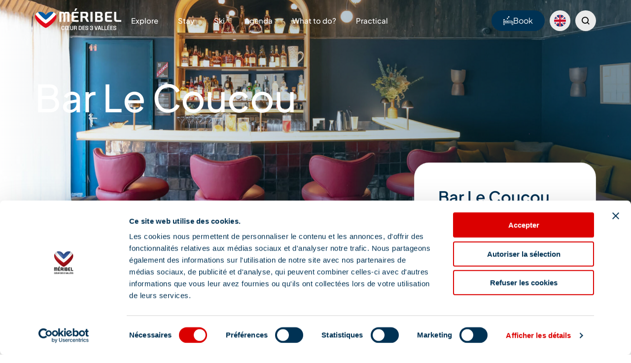

--- FILE ---
content_type: text/html; charset=UTF-8
request_url: https://www.meribel.net/en/apidae/bar-le-coucou/
body_size: 58087
content:

<!doctype html>
<html lang="en-US" prefix="og: https://ogp.me/ns#">
<head><meta charset="UTF-8"><script>if(navigator.userAgent.match(/MSIE|Internet Explorer/i)||navigator.userAgent.match(/Trident\/7\..*?rv:11/i)){var href=document.location.href;if(!href.match(/[?&]nowprocket/)){if(href.indexOf("?")==-1){if(href.indexOf("#")==-1){document.location.href=href+"?nowprocket=1"}else{document.location.href=href.replace("#","?nowprocket=1#")}}else{if(href.indexOf("#")==-1){document.location.href=href+"&nowprocket=1"}else{document.location.href=href.replace("#","&nowprocket=1#")}}}}</script><script>(()=>{class RocketLazyLoadScripts{constructor(){this.v="2.0.3",this.userEvents=["keydown","keyup","mousedown","mouseup","mousemove","mouseover","mouseenter","mouseout","mouseleave","touchmove","touchstart","touchend","touchcancel","wheel","click","dblclick","input","visibilitychange"],this.attributeEvents=["onblur","onclick","oncontextmenu","ondblclick","onfocus","onmousedown","onmouseenter","onmouseleave","onmousemove","onmouseout","onmouseover","onmouseup","onmousewheel","onscroll","onsubmit"]}async t(){this.i(),this.o(),/iP(ad|hone)/.test(navigator.userAgent)&&this.h(),this.u(),this.l(this),this.m(),this.k(this),this.p(this),this._(),await Promise.all([this.R(),this.L()]),this.lastBreath=Date.now(),this.S(this),this.P(),this.D(),this.O(),this.M(),await this.C(this.delayedScripts.normal),await this.C(this.delayedScripts.defer),await this.C(this.delayedScripts.async),this.F("domReady"),await this.T(),await this.j(),await this.I(),this.F("windowLoad"),await this.A(),window.dispatchEvent(new Event("rocket-allScriptsLoaded")),this.everythingLoaded=!0,this.lastTouchEnd&&await new Promise((t=>setTimeout(t,500-Date.now()+this.lastTouchEnd))),this.H(),this.F("all"),this.U(),this.W()}i(){this.CSPIssue=sessionStorage.getItem("rocketCSPIssue"),document.addEventListener("securitypolicyviolation",(t=>{this.CSPIssue||"script-src-elem"!==t.violatedDirective||"data"!==t.blockedURI||(this.CSPIssue=!0,sessionStorage.setItem("rocketCSPIssue",!0))}),{isRocket:!0})}o(){window.addEventListener("pageshow",(t=>{this.persisted=t.persisted,this.realWindowLoadedFired=!0}),{isRocket:!0}),window.addEventListener("pagehide",(()=>{this.onFirstUserAction=null}),{isRocket:!0})}h(){let t;function e(e){t=e}window.addEventListener("touchstart",e,{isRocket:!0}),window.addEventListener("touchend",(function i(o){Math.abs(o.changedTouches[0].pageX-t.changedTouches[0].pageX)<10&&Math.abs(o.changedTouches[0].pageY-t.changedTouches[0].pageY)<10&&o.timeStamp-t.timeStamp<200&&(o.target.dispatchEvent(new PointerEvent("click",{target:o.target,bubbles:!0,cancelable:!0,detail:1})),event.preventDefault(),window.removeEventListener("touchstart",e,{isRocket:!0}),window.removeEventListener("touchend",i,{isRocket:!0}))}),{isRocket:!0})}q(t){this.userActionTriggered||("mousemove"!==t.type||this.firstMousemoveIgnored?"keyup"===t.type||"mouseover"===t.type||"mouseout"===t.type||(this.userActionTriggered=!0,this.onFirstUserAction&&this.onFirstUserAction()):this.firstMousemoveIgnored=!0),"click"===t.type&&t.preventDefault(),this.savedUserEvents.length>0&&(t.stopPropagation(),t.stopImmediatePropagation()),"touchstart"===this.lastEvent&&"touchend"===t.type&&(this.lastTouchEnd=Date.now()),"click"===t.type&&(this.lastTouchEnd=0),this.lastEvent=t.type,this.savedUserEvents.push(t)}u(){this.savedUserEvents=[],this.userEventHandler=this.q.bind(this),this.userEvents.forEach((t=>window.addEventListener(t,this.userEventHandler,{passive:!1,isRocket:!0})))}U(){this.userEvents.forEach((t=>window.removeEventListener(t,this.userEventHandler,{passive:!1,isRocket:!0}))),this.savedUserEvents.forEach((t=>{t.target.dispatchEvent(new window[t.constructor.name](t.type,t))}))}m(){this.eventsMutationObserver=new MutationObserver((t=>{const e="return false";for(const i of t){if("attributes"===i.type){const t=i.target.getAttribute(i.attributeName);t&&t!==e&&(i.target.setAttribute("data-rocket-"+i.attributeName,t),i.target["rocket"+i.attributeName]=new Function("event",t),i.target.setAttribute(i.attributeName,e))}"childList"===i.type&&i.addedNodes.forEach((t=>{if(t.nodeType===Node.ELEMENT_NODE)for(const i of t.attributes)this.attributeEvents.includes(i.name)&&i.value&&""!==i.value&&(t.setAttribute("data-rocket-"+i.name,i.value),t["rocket"+i.name]=new Function("event",i.value),t.setAttribute(i.name,e))}))}})),this.eventsMutationObserver.observe(document,{subtree:!0,childList:!0,attributeFilter:this.attributeEvents})}H(){this.eventsMutationObserver.disconnect(),this.attributeEvents.forEach((t=>{document.querySelectorAll("[data-rocket-"+t+"]").forEach((e=>{e.setAttribute(t,e.getAttribute("data-rocket-"+t)),e.removeAttribute("data-rocket-"+t)}))}))}k(t){Object.defineProperty(HTMLElement.prototype,"onclick",{get(){return this.rocketonclick||null},set(e){this.rocketonclick=e,this.setAttribute(t.everythingLoaded?"onclick":"data-rocket-onclick","this.rocketonclick(event)")}})}S(t){function e(e,i){let o=e[i];e[i]=null,Object.defineProperty(e,i,{get:()=>o,set(s){t.everythingLoaded?o=s:e["rocket"+i]=o=s}})}e(document,"onreadystatechange"),e(window,"onload"),e(window,"onpageshow");try{Object.defineProperty(document,"readyState",{get:()=>t.rocketReadyState,set(e){t.rocketReadyState=e},configurable:!0}),document.readyState="loading"}catch(t){console.log("WPRocket DJE readyState conflict, bypassing")}}l(t){this.originalAddEventListener=EventTarget.prototype.addEventListener,this.originalRemoveEventListener=EventTarget.prototype.removeEventListener,this.savedEventListeners=[],EventTarget.prototype.addEventListener=function(e,i,o){o&&o.isRocket||!t.B(e,this)&&!t.userEvents.includes(e)||t.B(e,this)&&!t.userActionTriggered||e.startsWith("rocket-")||t.everythingLoaded?t.originalAddEventListener.call(this,e,i,o):t.savedEventListeners.push({target:this,remove:!1,type:e,func:i,options:o})},EventTarget.prototype.removeEventListener=function(e,i,o){o&&o.isRocket||!t.B(e,this)&&!t.userEvents.includes(e)||t.B(e,this)&&!t.userActionTriggered||e.startsWith("rocket-")||t.everythingLoaded?t.originalRemoveEventListener.call(this,e,i,o):t.savedEventListeners.push({target:this,remove:!0,type:e,func:i,options:o})}}F(t){"all"===t&&(EventTarget.prototype.addEventListener=this.originalAddEventListener,EventTarget.prototype.removeEventListener=this.originalRemoveEventListener),this.savedEventListeners=this.savedEventListeners.filter((e=>{let i=e.type,o=e.target||window;return"domReady"===t&&"DOMContentLoaded"!==i&&"readystatechange"!==i||("windowLoad"===t&&"load"!==i&&"readystatechange"!==i&&"pageshow"!==i||(this.B(i,o)&&(i="rocket-"+i),e.remove?o.removeEventListener(i,e.func,e.options):o.addEventListener(i,e.func,e.options),!1))}))}p(t){let e;function i(e){return t.everythingLoaded?e:e.split(" ").map((t=>"load"===t||t.startsWith("load.")?"rocket-jquery-load":t)).join(" ")}function o(o){function s(e){const s=o.fn[e];o.fn[e]=o.fn.init.prototype[e]=function(){return this[0]===window&&t.userActionTriggered&&("string"==typeof arguments[0]||arguments[0]instanceof String?arguments[0]=i(arguments[0]):"object"==typeof arguments[0]&&Object.keys(arguments[0]).forEach((t=>{const e=arguments[0][t];delete arguments[0][t],arguments[0][i(t)]=e}))),s.apply(this,arguments),this}}if(o&&o.fn&&!t.allJQueries.includes(o)){const e={DOMContentLoaded:[],"rocket-DOMContentLoaded":[]};for(const t in e)document.addEventListener(t,(()=>{e[t].forEach((t=>t()))}),{isRocket:!0});o.fn.ready=o.fn.init.prototype.ready=function(i){function s(){parseInt(o.fn.jquery)>2?setTimeout((()=>i.bind(document)(o))):i.bind(document)(o)}return t.realDomReadyFired?!t.userActionTriggered||t.fauxDomReadyFired?s():e["rocket-DOMContentLoaded"].push(s):e.DOMContentLoaded.push(s),o([])},s("on"),s("one"),s("off"),t.allJQueries.push(o)}e=o}t.allJQueries=[],o(window.jQuery),Object.defineProperty(window,"jQuery",{get:()=>e,set(t){o(t)}})}P(){const t=new Map;document.write=document.writeln=function(e){const i=document.currentScript,o=document.createRange(),s=i.parentElement;let n=t.get(i);void 0===n&&(n=i.nextSibling,t.set(i,n));const c=document.createDocumentFragment();o.setStart(c,0),c.appendChild(o.createContextualFragment(e)),s.insertBefore(c,n)}}async R(){return new Promise((t=>{this.userActionTriggered?t():this.onFirstUserAction=t}))}async L(){return new Promise((t=>{document.addEventListener("DOMContentLoaded",(()=>{this.realDomReadyFired=!0,t()}),{isRocket:!0})}))}async I(){return this.realWindowLoadedFired?Promise.resolve():new Promise((t=>{window.addEventListener("load",t,{isRocket:!0})}))}M(){this.pendingScripts=[];this.scriptsMutationObserver=new MutationObserver((t=>{for(const e of t)e.addedNodes.forEach((t=>{"SCRIPT"!==t.tagName||t.noModule||t.isWPRocket||this.pendingScripts.push({script:t,promise:new Promise((e=>{const i=()=>{const i=this.pendingScripts.findIndex((e=>e.script===t));i>=0&&this.pendingScripts.splice(i,1),e()};t.addEventListener("load",i,{isRocket:!0}),t.addEventListener("error",i,{isRocket:!0}),setTimeout(i,1e3)}))})}))})),this.scriptsMutationObserver.observe(document,{childList:!0,subtree:!0})}async j(){await this.J(),this.pendingScripts.length?(await this.pendingScripts[0].promise,await this.j()):this.scriptsMutationObserver.disconnect()}D(){this.delayedScripts={normal:[],async:[],defer:[]},document.querySelectorAll("script[type$=rocketlazyloadscript]").forEach((t=>{t.hasAttribute("data-rocket-src")?t.hasAttribute("async")&&!1!==t.async?this.delayedScripts.async.push(t):t.hasAttribute("defer")&&!1!==t.defer||"module"===t.getAttribute("data-rocket-type")?this.delayedScripts.defer.push(t):this.delayedScripts.normal.push(t):this.delayedScripts.normal.push(t)}))}async _(){await this.L();let t=[];document.querySelectorAll("script[type$=rocketlazyloadscript][data-rocket-src]").forEach((e=>{let i=e.getAttribute("data-rocket-src");if(i&&!i.startsWith("data:")){i.startsWith("//")&&(i=location.protocol+i);try{const o=new URL(i).origin;o!==location.origin&&t.push({src:o,crossOrigin:e.crossOrigin||"module"===e.getAttribute("data-rocket-type")})}catch(t){}}})),t=[...new Map(t.map((t=>[JSON.stringify(t),t]))).values()],this.N(t,"preconnect")}async $(t){if(await this.G(),!0!==t.noModule||!("noModule"in HTMLScriptElement.prototype))return new Promise((e=>{let i;function o(){(i||t).setAttribute("data-rocket-status","executed"),e()}try{if(navigator.userAgent.includes("Firefox/")||""===navigator.vendor||this.CSPIssue)i=document.createElement("script"),[...t.attributes].forEach((t=>{let e=t.nodeName;"type"!==e&&("data-rocket-type"===e&&(e="type"),"data-rocket-src"===e&&(e="src"),i.setAttribute(e,t.nodeValue))})),t.text&&(i.text=t.text),t.nonce&&(i.nonce=t.nonce),i.hasAttribute("src")?(i.addEventListener("load",o,{isRocket:!0}),i.addEventListener("error",(()=>{i.setAttribute("data-rocket-status","failed-network"),e()}),{isRocket:!0}),setTimeout((()=>{i.isConnected||e()}),1)):(i.text=t.text,o()),i.isWPRocket=!0,t.parentNode.replaceChild(i,t);else{const i=t.getAttribute("data-rocket-type"),s=t.getAttribute("data-rocket-src");i?(t.type=i,t.removeAttribute("data-rocket-type")):t.removeAttribute("type"),t.addEventListener("load",o,{isRocket:!0}),t.addEventListener("error",(i=>{this.CSPIssue&&i.target.src.startsWith("data:")?(console.log("WPRocket: CSP fallback activated"),t.removeAttribute("src"),this.$(t).then(e)):(t.setAttribute("data-rocket-status","failed-network"),e())}),{isRocket:!0}),s?(t.fetchPriority="high",t.removeAttribute("data-rocket-src"),t.src=s):t.src="data:text/javascript;base64,"+window.btoa(unescape(encodeURIComponent(t.text)))}}catch(i){t.setAttribute("data-rocket-status","failed-transform"),e()}}));t.setAttribute("data-rocket-status","skipped")}async C(t){const e=t.shift();return e?(e.isConnected&&await this.$(e),this.C(t)):Promise.resolve()}O(){this.N([...this.delayedScripts.normal,...this.delayedScripts.defer,...this.delayedScripts.async],"preload")}N(t,e){this.trash=this.trash||[];let i=!0;var o=document.createDocumentFragment();t.forEach((t=>{const s=t.getAttribute&&t.getAttribute("data-rocket-src")||t.src;if(s&&!s.startsWith("data:")){const n=document.createElement("link");n.href=s,n.rel=e,"preconnect"!==e&&(n.as="script",n.fetchPriority=i?"high":"low"),t.getAttribute&&"module"===t.getAttribute("data-rocket-type")&&(n.crossOrigin=!0),t.crossOrigin&&(n.crossOrigin=t.crossOrigin),t.integrity&&(n.integrity=t.integrity),t.nonce&&(n.nonce=t.nonce),o.appendChild(n),this.trash.push(n),i=!1}})),document.head.appendChild(o)}W(){this.trash.forEach((t=>t.remove()))}async T(){try{document.readyState="interactive"}catch(t){}this.fauxDomReadyFired=!0;try{await this.G(),document.dispatchEvent(new Event("rocket-readystatechange")),await this.G(),document.rocketonreadystatechange&&document.rocketonreadystatechange(),await this.G(),document.dispatchEvent(new Event("rocket-DOMContentLoaded")),await this.G(),window.dispatchEvent(new Event("rocket-DOMContentLoaded"))}catch(t){console.error(t)}}async A(){try{document.readyState="complete"}catch(t){}try{await this.G(),document.dispatchEvent(new Event("rocket-readystatechange")),await this.G(),document.rocketonreadystatechange&&document.rocketonreadystatechange(),await this.G(),window.dispatchEvent(new Event("rocket-load")),await this.G(),window.rocketonload&&window.rocketonload(),await this.G(),this.allJQueries.forEach((t=>t(window).trigger("rocket-jquery-load"))),await this.G();const t=new Event("rocket-pageshow");t.persisted=this.persisted,window.dispatchEvent(t),await this.G(),window.rocketonpageshow&&window.rocketonpageshow({persisted:this.persisted})}catch(t){console.error(t)}}async G(){Date.now()-this.lastBreath>45&&(await this.J(),this.lastBreath=Date.now())}async J(){return document.hidden?new Promise((t=>setTimeout(t))):new Promise((t=>requestAnimationFrame(t)))}B(t,e){return e===document&&"readystatechange"===t||(e===document&&"DOMContentLoaded"===t||(e===window&&"DOMContentLoaded"===t||(e===window&&"load"===t||e===window&&"pageshow"===t)))}static run(){(new RocketLazyLoadScripts).t()}}RocketLazyLoadScripts.run()})();</script>
  
	<script id="Cookiebot" src="https://consent.cookiebot.com/uc.js" data-cbid="9d4f1704-b845-476e-b355-8cb21a19a146" data-blockingmode="auto" type="text/javascript" data-rocket-defer defer></script>

  <!-- Matomo Tag Manager -->
  <script type="rocketlazyloadscript" data-cookieconsent="ignore">
    var _mtm = window._mtm = window._mtm || [];
    var _paq = window._paq = window._paq || [];
    var _rpt = sessionStorage.getItem('refererPageType') || '';
    _paq.push(['HeatmapSessionRecording::disable']);
    _mtm.push({'mtm.startTime': (new Date().getTime()), 'event': 'mtm.Start'});
    _mtm.push({'_refererPageType': _rpt}); // ou vide selon le referer.
    (function() {
      var d=document, g=d.createElement('script'), s=d.getElementsByTagName('script')[0];
      g.async=true; g.src='https://cdn.matomo.cloud/meribel.matomo.cloud/container_mw4LXWPV.js'; s.parentNode.insertBefore(g,s);
    })();
  </script>
  <!-- End Matomo Tag Manager -->

  
	<meta name="viewport" content="width=device-width, initial-scale=1">
	<link rel="profile" href="https://gmpg.org/xfn/11">

        	<style></style>
	
<!-- Search Engine Optimization by Rank Math - https://rankmath.com/ -->
<title>Bar Le Coucou - Méribel</title>
<link crossorigin data-rocket-preconnect href="https://scripts.clarity.ms" rel="preconnect">
<link crossorigin data-rocket-preconnect href="https://www.clarity.ms" rel="preconnect">
<link crossorigin data-rocket-preconnect href="https://consentcdn.cookiebot.com" rel="preconnect">
<link crossorigin data-rocket-preconnect href="https://www.googletagmanager.com" rel="preconnect">
<link crossorigin data-rocket-preconnect href="https://www.gstatic.com" rel="preconnect">
<link crossorigin data-rocket-preconnect href="https://bat.bing.com" rel="preconnect">
<link crossorigin data-rocket-preconnect href="https://t.screeb.app" rel="preconnect">
<link crossorigin data-rocket-preconnect href="https://cdn.matomo.cloud" rel="preconnect">
<link crossorigin data-rocket-preconnect href="https://consent.cookiebot.com" rel="preconnect">
<link crossorigin data-rocket-preconnect href="https://www.google.com" rel="preconnect">
<link crossorigin data-rocket-preload as="font" href="https://www.meribel.net/content/themes/fove/assets/font/icons.ttf?f674c515838265a298de850a866d3dac" rel="preload">
<link crossorigin data-rocket-preload as="font" href="https://www.meribel.net/content/themes/fove/assets/font/PlusJakartaSans-VariableFont_wght.ttf" rel="preload">
<link crossorigin data-rocket-preload as="font" href="https://www.meribel.net/content/themes/fove/assets/font/PlusJakartaSans-Italic-VariableFont_wght.ttf" rel="preload">
<style id="wpr-usedcss">img:is([sizes=auto i],[sizes^="auto," i]){contain-intrinsic-size:3000px 1500px}img.emoji{display:inline!important;border:none!important;box-shadow:none!important;height:1em!important;width:1em!important;margin:0 .07em!important;vertical-align:-.1em!important;background:0 0!important;padding:0!important}:where(.wp-block-button__link){border-radius:9999px;box-shadow:none;padding:calc(.667em + 2px) calc(1.333em + 2px);text-decoration:none}:root :where(.wp-block-button .wp-block-button__link.is-style-outline),:root :where(.wp-block-button.is-style-outline>.wp-block-button__link){border:2px solid;padding:.667em 1.333em}:root :where(.wp-block-button .wp-block-button__link.is-style-outline:not(.has-text-color)),:root :where(.wp-block-button.is-style-outline>.wp-block-button__link:not(.has-text-color)){color:currentColor}:root :where(.wp-block-button .wp-block-button__link.is-style-outline:not(.has-background)),:root :where(.wp-block-button.is-style-outline>.wp-block-button__link:not(.has-background)){background-color:initial;background-image:none}:where(.wp-block-calendar table:not(.has-background) th){background:#ddd}:where(.wp-block-columns){margin-bottom:1.75em}:where(.wp-block-columns.has-background){padding:1.25em 2.375em}:where(.wp-block-post-comments input[type=submit]){border:none}:where(.wp-block-cover-image:not(.has-text-color)),:where(.wp-block-cover:not(.has-text-color)){color:#fff}:where(.wp-block-cover-image.is-light:not(.has-text-color)),:where(.wp-block-cover.is-light:not(.has-text-color)){color:#000}:root :where(.wp-block-cover h1:not(.has-text-color)),:root :where(.wp-block-cover h2:not(.has-text-color)),:root :where(.wp-block-cover h3:not(.has-text-color)),:root :where(.wp-block-cover h4:not(.has-text-color)),:root :where(.wp-block-cover h5:not(.has-text-color)),:root :where(.wp-block-cover h6:not(.has-text-color)),:root :where(.wp-block-cover p:not(.has-text-color)){color:inherit}:where(.wp-block-file){margin-bottom:1.5em}:where(.wp-block-file__button){border-radius:2em;display:inline-block;padding:.5em 1em}:where(.wp-block-file__button):is(a):active,:where(.wp-block-file__button):is(a):focus,:where(.wp-block-file__button):is(a):hover,:where(.wp-block-file__button):is(a):visited{box-shadow:none;color:#fff;opacity:.85;text-decoration:none}:where(.wp-block-group.wp-block-group-is-layout-constrained){position:relative}:root :where(.wp-block-image.is-style-rounded img,.wp-block-image .is-style-rounded img){border-radius:9999px}:where(.wp-block-latest-comments:not([style*=line-height] .wp-block-latest-comments__comment)){line-height:1.1}:where(.wp-block-latest-comments:not([style*=line-height] .wp-block-latest-comments__comment-excerpt p)){line-height:1.8}:root :where(.wp-block-latest-posts.is-grid){padding:0}:root :where(.wp-block-latest-posts.wp-block-latest-posts__list){padding-left:0}ul{box-sizing:border-box}:root :where(.wp-block-list.has-background){padding:1.25em 2.375em}:where(.wp-block-navigation.has-background .wp-block-navigation-item a:not(.wp-element-button)),:where(.wp-block-navigation.has-background .wp-block-navigation-submenu a:not(.wp-element-button)){padding:.5em 1em}:where(.wp-block-navigation .wp-block-navigation__submenu-container .wp-block-navigation-item a:not(.wp-element-button)),:where(.wp-block-navigation .wp-block-navigation__submenu-container .wp-block-navigation-submenu a:not(.wp-element-button)),:where(.wp-block-navigation .wp-block-navigation__submenu-container .wp-block-navigation-submenu button.wp-block-navigation-item__content),:where(.wp-block-navigation .wp-block-navigation__submenu-container .wp-block-pages-list__item button.wp-block-navigation-item__content){padding:.5em 1em}:root :where(p.has-background){padding:1.25em 2.375em}:where(p.has-text-color:not(.has-link-color)) a{color:inherit}:where(.wp-block-post-comments-form) input:not([type=submit]),:where(.wp-block-post-comments-form) textarea{border:1px solid #949494;font-family:inherit;font-size:1em}:where(.wp-block-post-comments-form) input:where(:not([type=submit]):not([type=checkbox])),:where(.wp-block-post-comments-form) textarea{padding:calc(.667em + 2px)}:where(.wp-block-post-excerpt){box-sizing:border-box;margin-bottom:var(--wp--style--block-gap);margin-top:var(--wp--style--block-gap)}:where(.wp-block-preformatted.has-background){padding:1.25em 2.375em}:where(.wp-block-search__button){border:1px solid #ccc;padding:6px 10px}:where(.wp-block-search__input){font-family:inherit;font-size:inherit;font-style:inherit;font-weight:inherit;letter-spacing:inherit;line-height:inherit;text-transform:inherit}:where(.wp-block-search__button-inside .wp-block-search__inside-wrapper){border:1px solid #949494;box-sizing:border-box;padding:4px}:where(.wp-block-search__button-inside .wp-block-search__inside-wrapper) .wp-block-search__input{border:none;border-radius:0;padding:0 4px}:where(.wp-block-search__button-inside .wp-block-search__inside-wrapper) .wp-block-search__input:focus{outline:0}:where(.wp-block-search__button-inside .wp-block-search__inside-wrapper) :where(.wp-block-search__button){padding:4px 8px}:root :where(.wp-block-separator.is-style-dots){height:auto;line-height:1;text-align:center}:root :where(.wp-block-separator.is-style-dots):before{color:currentColor;content:"···";font-family:serif;font-size:1.5em;letter-spacing:2em;padding-left:2em}:root :where(.wp-block-site-logo.is-style-rounded){border-radius:9999px}:where(.wp-block-social-links:not(.is-style-logos-only)) .wp-social-link{background-color:#f0f0f0;color:#444}:where(.wp-block-social-links:not(.is-style-logos-only)) .wp-social-link-amazon{background-color:#f90;color:#fff}:where(.wp-block-social-links:not(.is-style-logos-only)) .wp-social-link-bandcamp{background-color:#1ea0c3;color:#fff}:where(.wp-block-social-links:not(.is-style-logos-only)) .wp-social-link-behance{background-color:#0757fe;color:#fff}:where(.wp-block-social-links:not(.is-style-logos-only)) .wp-social-link-bluesky{background-color:#0a7aff;color:#fff}:where(.wp-block-social-links:not(.is-style-logos-only)) .wp-social-link-codepen{background-color:#1e1f26;color:#fff}:where(.wp-block-social-links:not(.is-style-logos-only)) .wp-social-link-deviantart{background-color:#02e49b;color:#fff}:where(.wp-block-social-links:not(.is-style-logos-only)) .wp-social-link-discord{background-color:#5865f2;color:#fff}:where(.wp-block-social-links:not(.is-style-logos-only)) .wp-social-link-dribbble{background-color:#e94c89;color:#fff}:where(.wp-block-social-links:not(.is-style-logos-only)) .wp-social-link-dropbox{background-color:#4280ff;color:#fff}:where(.wp-block-social-links:not(.is-style-logos-only)) .wp-social-link-etsy{background-color:#f45800;color:#fff}:where(.wp-block-social-links:not(.is-style-logos-only)) .wp-social-link-facebook{background-color:#0866ff;color:#fff}:where(.wp-block-social-links:not(.is-style-logos-only)) .wp-social-link-fivehundredpx{background-color:#000;color:#fff}:where(.wp-block-social-links:not(.is-style-logos-only)) .wp-social-link-flickr{background-color:#0461dd;color:#fff}:where(.wp-block-social-links:not(.is-style-logos-only)) .wp-social-link-foursquare{background-color:#e65678;color:#fff}:where(.wp-block-social-links:not(.is-style-logos-only)) .wp-social-link-github{background-color:#24292d;color:#fff}:where(.wp-block-social-links:not(.is-style-logos-only)) .wp-social-link-goodreads{background-color:#eceadd;color:#382110}:where(.wp-block-social-links:not(.is-style-logos-only)) .wp-social-link-google{background-color:#ea4434;color:#fff}:where(.wp-block-social-links:not(.is-style-logos-only)) .wp-social-link-gravatar{background-color:#1d4fc4;color:#fff}:where(.wp-block-social-links:not(.is-style-logos-only)) .wp-social-link-instagram{background-color:#f00075;color:#fff}:where(.wp-block-social-links:not(.is-style-logos-only)) .wp-social-link-lastfm{background-color:#e21b24;color:#fff}:where(.wp-block-social-links:not(.is-style-logos-only)) .wp-social-link-linkedin{background-color:#0d66c2;color:#fff}:where(.wp-block-social-links:not(.is-style-logos-only)) .wp-social-link-mastodon{background-color:#3288d4;color:#fff}:where(.wp-block-social-links:not(.is-style-logos-only)) .wp-social-link-medium{background-color:#000;color:#fff}:where(.wp-block-social-links:not(.is-style-logos-only)) .wp-social-link-meetup{background-color:#f6405f;color:#fff}:where(.wp-block-social-links:not(.is-style-logos-only)) .wp-social-link-patreon{background-color:#000;color:#fff}:where(.wp-block-social-links:not(.is-style-logos-only)) .wp-social-link-pinterest{background-color:#e60122;color:#fff}:where(.wp-block-social-links:not(.is-style-logos-only)) .wp-social-link-pocket{background-color:#ef4155;color:#fff}:where(.wp-block-social-links:not(.is-style-logos-only)) .wp-social-link-reddit{background-color:#ff4500;color:#fff}:where(.wp-block-social-links:not(.is-style-logos-only)) .wp-social-link-skype{background-color:#0478d7;color:#fff}:where(.wp-block-social-links:not(.is-style-logos-only)) .wp-social-link-snapchat{background-color:#fefc00;color:#fff;stroke:#000}:where(.wp-block-social-links:not(.is-style-logos-only)) .wp-social-link-soundcloud{background-color:#ff5600;color:#fff}:where(.wp-block-social-links:not(.is-style-logos-only)) .wp-social-link-spotify{background-color:#1bd760;color:#fff}:where(.wp-block-social-links:not(.is-style-logos-only)) .wp-social-link-telegram{background-color:#2aabee;color:#fff}:where(.wp-block-social-links:not(.is-style-logos-only)) .wp-social-link-threads{background-color:#000;color:#fff}:where(.wp-block-social-links:not(.is-style-logos-only)) .wp-social-link-tiktok{background-color:#000;color:#fff}:where(.wp-block-social-links:not(.is-style-logos-only)) .wp-social-link-tumblr{background-color:#011835;color:#fff}:where(.wp-block-social-links:not(.is-style-logos-only)) .wp-social-link-twitch{background-color:#6440a4;color:#fff}:where(.wp-block-social-links:not(.is-style-logos-only)) .wp-social-link-twitter{background-color:#1da1f2;color:#fff}:where(.wp-block-social-links:not(.is-style-logos-only)) .wp-social-link-vimeo{background-color:#1eb7ea;color:#fff}:where(.wp-block-social-links:not(.is-style-logos-only)) .wp-social-link-vk{background-color:#4680c2;color:#fff}:where(.wp-block-social-links:not(.is-style-logos-only)) .wp-social-link-wordpress{background-color:#3499cd;color:#fff}:where(.wp-block-social-links:not(.is-style-logos-only)) .wp-social-link-whatsapp{background-color:#25d366;color:#fff}:where(.wp-block-social-links:not(.is-style-logos-only)) .wp-social-link-x{background-color:#000;color:#fff}:where(.wp-block-social-links:not(.is-style-logos-only)) .wp-social-link-yelp{background-color:#d32422;color:#fff}:where(.wp-block-social-links:not(.is-style-logos-only)) .wp-social-link-youtube{background-color:red;color:#fff}:where(.wp-block-social-links.is-style-logos-only) .wp-social-link{background:0 0}:where(.wp-block-social-links.is-style-logos-only) .wp-social-link svg{height:1.25em;width:1.25em}:where(.wp-block-social-links.is-style-logos-only) .wp-social-link-amazon{color:#f90}:where(.wp-block-social-links.is-style-logos-only) .wp-social-link-bandcamp{color:#1ea0c3}:where(.wp-block-social-links.is-style-logos-only) .wp-social-link-behance{color:#0757fe}:where(.wp-block-social-links.is-style-logos-only) .wp-social-link-bluesky{color:#0a7aff}:where(.wp-block-social-links.is-style-logos-only) .wp-social-link-codepen{color:#1e1f26}:where(.wp-block-social-links.is-style-logos-only) .wp-social-link-deviantart{color:#02e49b}:where(.wp-block-social-links.is-style-logos-only) .wp-social-link-discord{color:#5865f2}:where(.wp-block-social-links.is-style-logos-only) .wp-social-link-dribbble{color:#e94c89}:where(.wp-block-social-links.is-style-logos-only) .wp-social-link-dropbox{color:#4280ff}:where(.wp-block-social-links.is-style-logos-only) .wp-social-link-etsy{color:#f45800}:where(.wp-block-social-links.is-style-logos-only) .wp-social-link-facebook{color:#0866ff}:where(.wp-block-social-links.is-style-logos-only) .wp-social-link-fivehundredpx{color:#000}:where(.wp-block-social-links.is-style-logos-only) .wp-social-link-flickr{color:#0461dd}:where(.wp-block-social-links.is-style-logos-only) .wp-social-link-foursquare{color:#e65678}:where(.wp-block-social-links.is-style-logos-only) .wp-social-link-github{color:#24292d}:where(.wp-block-social-links.is-style-logos-only) .wp-social-link-goodreads{color:#382110}:where(.wp-block-social-links.is-style-logos-only) .wp-social-link-google{color:#ea4434}:where(.wp-block-social-links.is-style-logos-only) .wp-social-link-gravatar{color:#1d4fc4}:where(.wp-block-social-links.is-style-logos-only) .wp-social-link-instagram{color:#f00075}:where(.wp-block-social-links.is-style-logos-only) .wp-social-link-lastfm{color:#e21b24}:where(.wp-block-social-links.is-style-logos-only) .wp-social-link-linkedin{color:#0d66c2}:where(.wp-block-social-links.is-style-logos-only) .wp-social-link-mastodon{color:#3288d4}:where(.wp-block-social-links.is-style-logos-only) .wp-social-link-medium{color:#000}:where(.wp-block-social-links.is-style-logos-only) .wp-social-link-meetup{color:#f6405f}:where(.wp-block-social-links.is-style-logos-only) .wp-social-link-patreon{color:#000}:where(.wp-block-social-links.is-style-logos-only) .wp-social-link-pinterest{color:#e60122}:where(.wp-block-social-links.is-style-logos-only) .wp-social-link-pocket{color:#ef4155}:where(.wp-block-social-links.is-style-logos-only) .wp-social-link-reddit{color:#ff4500}:where(.wp-block-social-links.is-style-logos-only) .wp-social-link-skype{color:#0478d7}:where(.wp-block-social-links.is-style-logos-only) .wp-social-link-snapchat{color:#fff;stroke:#000}:where(.wp-block-social-links.is-style-logos-only) .wp-social-link-soundcloud{color:#ff5600}:where(.wp-block-social-links.is-style-logos-only) .wp-social-link-spotify{color:#1bd760}:where(.wp-block-social-links.is-style-logos-only) .wp-social-link-telegram{color:#2aabee}:where(.wp-block-social-links.is-style-logos-only) .wp-social-link-threads{color:#000}:where(.wp-block-social-links.is-style-logos-only) .wp-social-link-tiktok{color:#000}:where(.wp-block-social-links.is-style-logos-only) .wp-social-link-tumblr{color:#011835}:where(.wp-block-social-links.is-style-logos-only) .wp-social-link-twitch{color:#6440a4}:where(.wp-block-social-links.is-style-logos-only) .wp-social-link-twitter{color:#1da1f2}:where(.wp-block-social-links.is-style-logos-only) .wp-social-link-vimeo{color:#1eb7ea}:where(.wp-block-social-links.is-style-logos-only) .wp-social-link-vk{color:#4680c2}:where(.wp-block-social-links.is-style-logos-only) .wp-social-link-whatsapp{color:#25d366}:where(.wp-block-social-links.is-style-logos-only) .wp-social-link-wordpress{color:#3499cd}:where(.wp-block-social-links.is-style-logos-only) .wp-social-link-x{color:#000}:where(.wp-block-social-links.is-style-logos-only) .wp-social-link-yelp{color:#d32422}:where(.wp-block-social-links.is-style-logos-only) .wp-social-link-youtube{color:red}:root :where(.wp-block-social-links .wp-social-link a){padding:.25em}:root :where(.wp-block-social-links.is-style-logos-only .wp-social-link a){padding:0}:root :where(.wp-block-social-links.is-style-pill-shape .wp-social-link a){padding-left:.6666666667em;padding-right:.6666666667em}:root :where(.wp-block-tag-cloud.is-style-outline){display:flex;flex-wrap:wrap;gap:1ch}:root :where(.wp-block-tag-cloud.is-style-outline a){border:1px solid;font-size:unset!important;margin-right:0;padding:1ch 2ch;text-decoration:none!important}:root :where(.wp-block-table-of-contents){box-sizing:border-box}:where(.wp-block-term-description){box-sizing:border-box;margin-bottom:var(--wp--style--block-gap);margin-top:var(--wp--style--block-gap)}:where(pre.wp-block-verse){font-family:inherit}:root{--wp--preset--font-size--normal:16px;--wp--preset--font-size--huge:42px}.screen-reader-text{border:0;clip-path:inset(50%);height:1px;margin:-1px;overflow:hidden;padding:0;position:absolute;width:1px;word-wrap:normal!important}.screen-reader-text:focus{background-color:#ddd;clip-path:none;color:#444;display:block;font-size:1em;height:auto;left:5px;line-height:normal;padding:15px 23px 14px;text-decoration:none;top:5px;width:auto;z-index:100000}html :where(.has-border-color){border-style:solid}html :where([style*=border-top-color]){border-top-style:solid}html :where([style*=border-right-color]){border-right-style:solid}html :where([style*=border-bottom-color]){border-bottom-style:solid}html :where([style*=border-left-color]){border-left-style:solid}html :where([style*=border-width]){border-style:solid}html :where([style*=border-top-width]){border-top-style:solid}html :where([style*=border-right-width]){border-right-style:solid}html :where([style*=border-bottom-width]){border-bottom-style:solid}html :where([style*=border-left-width]){border-left-style:solid}html :where(img[class*=wp-image-]){height:auto;max-width:100%}:where(figure){margin:0 0 1em}html :where(.is-position-sticky){--wp-admin--admin-bar--position-offset:var(--wp-admin--admin-bar--height,0px)}@media screen and (max-width:600px){html :where(.is-position-sticky){--wp-admin--admin-bar--position-offset:0px}}:root{--wp--preset--aspect-ratio--square:1;--wp--preset--aspect-ratio--4-3:4/3;--wp--preset--aspect-ratio--3-4:3/4;--wp--preset--aspect-ratio--3-2:3/2;--wp--preset--aspect-ratio--2-3:2/3;--wp--preset--aspect-ratio--16-9:16/9;--wp--preset--aspect-ratio--9-16:9/16;--wp--preset--color--black:#000000;--wp--preset--color--cyan-bluish-gray:#abb8c3;--wp--preset--color--white:#ffffff;--wp--preset--color--pale-pink:#f78da7;--wp--preset--color--vivid-red:#cf2e2e;--wp--preset--color--luminous-vivid-orange:#ff6900;--wp--preset--color--luminous-vivid-amber:#fcb900;--wp--preset--color--light-green-cyan:#7bdcb5;--wp--preset--color--vivid-green-cyan:#00d084;--wp--preset--color--pale-cyan-blue:#8ed1fc;--wp--preset--color--vivid-cyan-blue:#0693e3;--wp--preset--color--vivid-purple:#9b51e0;--wp--preset--gradient--vivid-cyan-blue-to-vivid-purple:linear-gradient(135deg,rgba(6, 147, 227, 1) 0%,rgb(155, 81, 224) 100%);--wp--preset--gradient--light-green-cyan-to-vivid-green-cyan:linear-gradient(135deg,rgb(122, 220, 180) 0%,rgb(0, 208, 130) 100%);--wp--preset--gradient--luminous-vivid-amber-to-luminous-vivid-orange:linear-gradient(135deg,rgba(252, 185, 0, 1) 0%,rgba(255, 105, 0, 1) 100%);--wp--preset--gradient--luminous-vivid-orange-to-vivid-red:linear-gradient(135deg,rgba(255, 105, 0, 1) 0%,rgb(207, 46, 46) 100%);--wp--preset--gradient--very-light-gray-to-cyan-bluish-gray:linear-gradient(135deg,rgb(238, 238, 238) 0%,rgb(169, 184, 195) 100%);--wp--preset--gradient--cool-to-warm-spectrum:linear-gradient(135deg,rgb(74, 234, 220) 0%,rgb(151, 120, 209) 20%,rgb(207, 42, 186) 40%,rgb(238, 44, 130) 60%,rgb(251, 105, 98) 80%,rgb(254, 248, 76) 100%);--wp--preset--gradient--blush-light-purple:linear-gradient(135deg,rgb(255, 206, 236) 0%,rgb(152, 150, 240) 100%);--wp--preset--gradient--blush-bordeaux:linear-gradient(135deg,rgb(254, 205, 165) 0%,rgb(254, 45, 45) 50%,rgb(107, 0, 62) 100%);--wp--preset--gradient--luminous-dusk:linear-gradient(135deg,rgb(255, 203, 112) 0%,rgb(199, 81, 192) 50%,rgb(65, 88, 208) 100%);--wp--preset--gradient--pale-ocean:linear-gradient(135deg,rgb(255, 245, 203) 0%,rgb(182, 227, 212) 50%,rgb(51, 167, 181) 100%);--wp--preset--gradient--electric-grass:linear-gradient(135deg,rgb(202, 248, 128) 0%,rgb(113, 206, 126) 100%);--wp--preset--gradient--midnight:linear-gradient(135deg,rgb(2, 3, 129) 0%,rgb(40, 116, 252) 100%);--wp--preset--font-size--small:13px;--wp--preset--font-size--medium:20px;--wp--preset--font-size--large:36px;--wp--preset--font-size--x-large:42px;--wp--preset--spacing--20:0.44rem;--wp--preset--spacing--30:0.67rem;--wp--preset--spacing--40:1rem;--wp--preset--spacing--50:1.5rem;--wp--preset--spacing--60:2.25rem;--wp--preset--spacing--70:3.38rem;--wp--preset--spacing--80:5.06rem;--wp--preset--shadow--natural:6px 6px 9px rgba(0, 0, 0, .2);--wp--preset--shadow--deep:12px 12px 50px rgba(0, 0, 0, .4);--wp--preset--shadow--sharp:6px 6px 0px rgba(0, 0, 0, .2);--wp--preset--shadow--outlined:6px 6px 0px -3px rgba(255, 255, 255, 1),6px 6px rgba(0, 0, 0, 1);--wp--preset--shadow--crisp:6px 6px 0px rgba(0, 0, 0, 1)}:where(.is-layout-flex){gap:.5em}:where(.is-layout-grid){gap:.5em}:where(.wp-block-post-template.is-layout-flex){gap:1.25em}:where(.wp-block-post-template.is-layout-grid){gap:1.25em}:where(.wp-block-columns.is-layout-flex){gap:2em}:where(.wp-block-columns.is-layout-grid){gap:2em}:root :where(.wp-block-pullquote){font-size:1.5em;line-height:1.6}.page,.post{margin:0 0 1.5em}.widget{margin:0 0 1.5em}.widget select{max-width:100%}.screen-reader-text{border:0;clip:rect(1px,1px,1px,1px);clip-path:inset(50%);height:1px;margin:-1px;overflow:hidden;padding:0;position:absolute!important;width:1px;word-wrap:normal!important}.screen-reader-text:focus{background-color:#f1f1f1;border-radius:3px;box-shadow:0 0 2px 2px rgba(0,0,0,.6);clip:auto!important;clip-path:none;color:#21759b;display:block;font-size:.875rem;font-weight:700;height:auto;left:5px;line-height:normal;padding:15px 23px 14px;text-decoration:none;top:5px;width:auto;z-index:100000}#primary[tabindex="-1"]:focus{outline:0}:root{--swiper-theme-color:#007aff}.swiper{margin-left:auto;margin-right:auto;position:relative;overflow:hidden;list-style:none;padding:0;z-index:1}.swiper-wrapper{position:relative;width:100%;height:100%;z-index:1;display:flex;transition-property:transform;box-sizing:content-box}.swiper-wrapper{transform:translate3d(0,0,0)}.swiper-slide{flex-shrink:0;width:100%;height:100%;position:relative;transition-property:transform}.swiper-autoheight,.swiper-autoheight .swiper-slide{height:auto}.swiper-autoheight .swiper-wrapper{align-items:flex-start;transition-property:transform,height}.swiper-backface-hidden .swiper-slide{transform:translateZ(0);-webkit-backface-visibility:hidden;backface-visibility:hidden}:root{--swiper-navigation-size:44px}.swiper-button-next,.swiper-button-prev{position:absolute;top:50%;width:calc(var(--swiper-navigation-size)/ 44 * 27);height:var(--swiper-navigation-size);margin-top:calc(0px - (var(--swiper-navigation-size)/ 2));z-index:10;cursor:pointer;display:flex;align-items:center;justify-content:center;color:var(--swiper-navigation-color,var(--swiper-theme-color))}.swiper-button-next.swiper-button-disabled,.swiper-button-prev.swiper-button-disabled{opacity:.35;cursor:auto;pointer-events:none}.swiper-button-next.swiper-button-hidden,.swiper-button-prev.swiper-button-hidden{opacity:0;cursor:auto;pointer-events:none}.swiper-navigation-disabled .swiper-button-next,.swiper-navigation-disabled .swiper-button-prev{display:none!important}.swiper-button-next:after,.swiper-button-prev:after{font-family:swiper-icons;font-size:var(--swiper-navigation-size);text-transform:none!important;letter-spacing:0;font-variant:initial;line-height:1}.swiper-button-prev{left:10px;right:auto}.swiper-button-prev:after{content:'prev'}.swiper-button-next{right:10px;left:auto}.swiper-button-next:after{content:'next'}.swiper-button-lock{display:none}.swiper-pagination{position:absolute;text-align:center;transition:.3s opacity;transform:translate3d(0,0,0);z-index:10}.swiper-horizontal>.swiper-pagination-bullets,.swiper-pagination-bullets.swiper-pagination-horizontal{bottom:10px;left:0;width:100%}.swiper-pagination-bullet{width:var(--swiper-pagination-bullet-width,var(--swiper-pagination-bullet-size,8px));height:var(--swiper-pagination-bullet-height,var(--swiper-pagination-bullet-size,8px));display:inline-block;border-radius:50%;background:var(--swiper-pagination-bullet-inactive-color,#000);opacity:var(--swiper-pagination-bullet-inactive-opacity, .2)}button.swiper-pagination-bullet{border:none;margin:0;padding:0;box-shadow:none;-webkit-appearance:none;appearance:none}.swiper-pagination-clickable .swiper-pagination-bullet{cursor:pointer}.swiper-pagination-bullet:only-child{display:none!important}.swiper-pagination-bullet-active{opacity:var(--swiper-pagination-bullet-opacity, 1);background:var(--swiper-pagination-color,var(--swiper-theme-color))}.swiper-horizontal>.swiper-pagination-bullets .swiper-pagination-bullet,.swiper-pagination-horizontal.swiper-pagination-bullets .swiper-pagination-bullet{margin:0 var(--swiper-pagination-bullet-horizontal-gap,4px)}.swiper-pagination-lock{display:none}.swiper-scrollbar{border-radius:10px;position:relative;-ms-touch-action:none;background:rgba(0,0,0,.1)}.swiper-scrollbar-disabled>.swiper-scrollbar,.swiper-scrollbar.swiper-scrollbar-disabled{display:none!important}.swiper-horizontal>.swiper-scrollbar,.swiper-scrollbar.swiper-scrollbar-horizontal{position:absolute;left:1%;bottom:3px;z-index:50;height:5px;width:98%}.swiper-scrollbar.swiper-scrollbar-vertical{position:absolute;right:3px;top:1%;z-index:50;width:5px;height:98%}.swiper-scrollbar-drag{height:100%;width:100%;position:relative;background:rgba(0,0,0,.5);border-radius:10px;left:0;top:0}.swiper-scrollbar-lock{display:none}.swiper-zoom-container{width:100%;height:100%;display:flex;justify-content:center;align-items:center;text-align:center}.swiper-zoom-container>canvas,.swiper-zoom-container>img,.swiper-zoom-container>svg{max-width:100%;max-height:100%;object-fit:contain}.swiper-slide-zoomed{cursor:move}.swiper-lazy-preloader{width:42px;height:42px;position:absolute;left:50%;top:50%;margin-left:-21px;margin-top:-21px;z-index:10;transform-origin:50%;box-sizing:border-box;border:4px solid var(--swiper-preloader-color,var(--swiper-theme-color));border-radius:50%;border-top-color:transparent}.swiper:not(.swiper-watch-progress) .swiper-lazy-preloader{animation:1s linear infinite swiper-preloader-spin}@keyframes swiper-preloader-spin{0%{transform:rotate(0)}100%{transform:rotate(360deg)}}.swiper .swiper-notification{position:absolute;left:0;top:0;pointer-events:none;opacity:0;z-index:-1000}.slider{display:inline-block;vertical-align:middle;position:relative}.slider.slider-horizontal{width:900px;height:20px}@media only screen and (max-width:1024px){.slider.slider-horizontal{width:300px;height:20px}#bp_mobile{display:block}}.slider.slider-horizontal .slider-track{height:10px;width:100%;margin-top:-5px;top:50%;left:0}.slider.slider-horizontal .slider-selection,.slider.slider-horizontal .slider-track-high,.slider.slider-horizontal .slider-track-low{height:100%;top:0;bottom:0}.slider.slider-horizontal .slider-tick{margin-left:7px}.slider.slider-horizontal .slider-handle{margin-left:-7px}.slider.slider-horizontal .slider-handle.triangle,.slider.slider-horizontal .slider-tick.triangle{position:relative;top:50%;transform:translateY(-50%);border-width:0 10px 10px;width:0;height:0;border-bottom-color:#e1e1e3;margin-top:0}.slider.slider-horizontal .slider-tick-container{white-space:nowrap;position:absolute;top:0;left:0;width:100%}.slider.slider-horizontal .slider-tick-label-container{white-space:nowrap;margin-top:20px}.slider.slider-horizontal .slider-tick-label-container .slider-tick-label{display:inline-block;text-align:center}.slider.slider-horizontal.slider-rtl .slider-track{left:initial;right:0}.slider.slider-horizontal.slider-rtl .slider-handle,.slider.slider-horizontal.slider-rtl .slider-tick{margin-left:initial;margin-right:-10px}.slider.slider-horizontal.slider-rtl .slider-tick-container{left:initial;right:0}.slider.slider-vertical{height:208px;width:20px;position:relative}.slider.slider-vertical:after{content:"";display:block;height:27px;width:10px;position:absolute;left:5px;bottom:-27px;background-color:#e1e1e3;z-index:-1}.slider.slider-vertical .slider-track{width:10px;height:100%;left:25%;top:0}.slider.slider-vertical .slider-selection{width:100%;left:0;top:0;bottom:0}.slider.slider-vertical .slider-track-high,.slider.slider-vertical .slider-track-low{width:100%;left:0;right:0}.slider.slider-vertical .slider-handle{margin-top:-17px}.slider.slider-vertical .slider-tick{transform:rotate(-90deg);height:25px;width:4px;margin-left:8px;background-color:#e1e1e3}.slider.slider-vertical .slider-handle.triangle,.slider.slider-vertical .slider-tick.triangle{border-width:10px 0 10px 10px;width:1px;height:1px;border-left-color:#e1e1e3;margin-left:0}.slider.slider-vertical .slider-tick-label-container{white-space:nowrap}.slider.slider-vertical .slider-tick-label-container .slider-tick-label{padding-left:4px}.slider.slider-vertical.slider-rtl .slider-track{left:initial;right:25%}.slider.slider-vertical.slider-rtl .slider-selection{left:initial;right:0}.slider.slider-vertical.slider-rtl .slider-handle.triangle,.slider.slider-vertical.slider-rtl .slider-tick.triangle{border-width:10px 10px 10px 0}.slider.slider-vertical.slider-rtl .slider-tick-label-container .slider-tick-label{padding-left:initial;padding-right:4px}.slider.slider-disabled .slider-handle{background-color:#e1e1e3}.slider.slider-disabled .slider-track{background-color:#e1e1e3;cursor:not-allowed}.slider input{display:none}.slider .tooltip-inner{white-space:nowrap;max-width:none}.slider .bs-tooltip-bottom .tooltip-inner,.slider .bs-tooltip-top .tooltip-inner{position:relative;left:-50%}.slider.bs-tooltip-left .tooltip-inner,.slider.bs-tooltip-right .tooltip-inner{position:relative;top:-100%}.slider .tooltip{pointer-events:none}.slider .tooltip.bs-tooltip-bottom .arrow,.slider .tooltip.bs-tooltip-top .arrow{left:-.4rem}.slider .tooltip.bs-tooltip-top{margin-top:-44px}.slider .tooltip.bs-tooltip-bottom{margin-top:2px}.slider .tooltip.bs-tooltip-left,.slider .tooltip.bs-tooltip-right{margin-top:-14px}.slider .tooltip.bs-tooltip-left .arrow,.slider .tooltip.bs-tooltip-right .arrow{top:8px}.slider .hide{display:none}.slider-track{background-color:#e1e1e3;-webkit-border-radius:4px;-moz-border-radius:4px;border-radius:0;position:absolute;cursor:pointer}.slider-selection{background-color:#e1e1e3;-webkit-box-sizing:border-box;-moz-box-sizing:border-box;box-sizing:border-box;-webkit-border-radius:4px;-moz-border-radius:4px;border-radius:4px;position:absolute}.slider-selection.tick-slider-selection{background-color:#e1e1e3}.slider-track-high,.slider-track-low{-webkit-box-sizing:border-box;-moz-box-sizing:border-box;box-sizing:border-box;-webkit-border-radius:4px;-moz-border-radius:4px;border-radius:4px;position:absolute;background:#e1e1e3}.slider-handle{background-color:transparent;height:43px;width:33px;background:url('https://www.meribel.net/content/themes/fove/assets/img/map_pin.svg') center center no-repeat;position:absolute;top:-16px;border:0 solid transparent}.slider.slider-vertical .slider-handle{background-color:transparent;height:43px;width:33px;background:url('https://www.meribel.net/content/themes/fove/assets/img/map_pin.svg') center center no-repeat;position:absolute;border:0 solid transparent;transform:rotate(-90deg);margin-top:-10px}.slider-handle:hover{cursor:pointer}.slider-handle.round{-webkit-border-radius:20px;-moz-border-radius:20px;border-radius:20px}.slider-handle.triangle{background:0 0}.slider-handle.custom{background:0 0}.slider-handle.custom::before{line-height:20px;font-size:20px;content:'\2605';color:#726204}.slider-tick{width:4px;height:20px;border-radius:2px;background-color:#e1e1e3;-webkit-box-sizing:border-box;-moz-box-sizing:border-box;box-sizing:border-box;position:absolute;cursor:pointer;filter:none;opacity:.8;border:0 solid transparent}.slider-tick.round{border-radius:2px}.slider-tick.triangle{background:0 0}.slider-tick.custom{background:0 0}.slider-tick.custom::before{line-height:20px;font-size:20px;content:'\2605';color:#726204}.slider-tick.in-selection{background-color:#e1e1e3;opacity:1}.ui-helper-clearfix:after,.ui-helper-clearfix:before{content:"";display:table;border-collapse:collapse}.ui-helper-clearfix:after{clear:both}.ui-front{z-index:100}.ui-state-disabled{cursor:default!important;pointer-events:none}.ui-icon{display:inline-block;vertical-align:middle;margin-top:-.25em;position:relative;text-indent:-99999px;overflow:hidden;background-repeat:no-repeat}.ui-datepicker-multi .ui-datepicker-buttonpane{clear:left}.ui-datepicker-row-break{clear:both;width:100%;font-size:0}.ui-datepicker-rtl{direction:rtl}.ui-datepicker-rtl .ui-datepicker-prev{right:2px;left:auto}.ui-datepicker-rtl .ui-datepicker-next{left:2px;right:auto}.ui-datepicker-rtl .ui-datepicker-prev:hover{right:1px;left:auto}.ui-datepicker-rtl .ui-datepicker-next:hover{left:1px;right:auto}.ui-datepicker-rtl .ui-datepicker-buttonpane{clear:right}.ui-datepicker-rtl .ui-datepicker-buttonpane button{float:left}.ui-datepicker-rtl .ui-datepicker-buttonpane button.ui-datepicker-current{float:right}.ui-menu{list-style:none;padding:0;margin:0;display:block;outline:0}.ui-menu .ui-menu{position:absolute}.ui-menu .ui-menu-item{margin:0;cursor:pointer;list-style-image:url("[data-uri]")}.ui-menu .ui-menu-item-wrapper{position:relative;padding:3px 1em 3px .4em}.ui-menu .ui-menu-divider{margin:5px 0;height:0;font-size:0;line-height:0;border-width:1px 0 0}.ui-menu .ui-state-active,.ui-menu .ui-state-focus{margin:-1px}.ui-menu-icons{position:relative}.ui-menu-icons .ui-menu-item-wrapper{padding-left:2em}.ui-menu .ui-icon{position:absolute;top:0;bottom:0;left:.2em;margin:auto 0}.ui-menu .ui-menu-icon{left:auto;right:0}.ui-selectmenu-menu{padding:0;margin:0;position:absolute;top:0;left:0;display:none}.ui-selectmenu-menu .ui-menu{overflow:auto;overflow-x:hidden;padding-bottom:1px}.ui-selectmenu-menu .ui-menu .ui-selectmenu-optgroup{font-size:1em;font-weight:700;line-height:1.5;padding:2px .4em;margin:.5em 0 0;height:auto;border:0}.ui-selectmenu-open{display:block}.ui-selectmenu-text{display:block;margin-right:20px;overflow:hidden;text-overflow:ellipsis}.ui-selectmenu-button.ui-button{text-align:left;white-space:nowrap;min-width:10em;border-radius:16px;background-color:#fff;border:1px solid transparent}.ui-selectmenu-icon.ui-icon{float:right;margin-top:3px}.ui-button{padding:.4em 1em;display:inline-block;position:relative;line-height:normal;margin-right:.1em;cursor:pointer;vertical-align:middle;text-align:center;-webkit-user-select:none;-moz-user-select:none;-ms-user-select:none;user-select:none;overflow:visible}.ui-button,.ui-button:active,.ui-button:hover,.ui-button:link,.ui-button:visited{text-decoration:none}button.ui-button::-moz-focus-inner,input.ui-button::-moz-focus-inner{border:0;padding:0}.ui-widget{font-family:Barlow,Arial,Helvetica,sans-serif;font-size:1em}.ui-widget .ui-widget{font-size:1em}.ui-widget button,.ui-widget input,.ui-widget select,.ui-widget textarea{font-family:Barlow,Arial,Helvetica,sans-serif;font-size:1em}.ui-widget.ui-widget-content{border:1px solid #c5c5c5}.ui-widget-content{border:1px solid #ddd;background:#fff;color:#333}.ui-widget-content a{color:#333}.ui-widget-header{border:1px solid #ddd;background:#e9e9e9;color:#333;font-weight:700}.ui-widget-header a{color:#333}.ui-button,.ui-state-default,.ui-widget-content .ui-state-default,.ui-widget-header .ui-state-default,html .ui-button.ui-state-disabled:active,html .ui-button.ui-state-disabled:hover{border:1px solid #c5c5c5;background:#f6f6f6;font-weight:400;color:#454545}.ui-button,.ui-state-default a,.ui-state-default a:link,.ui-state-default a:visited,a.ui-button,a:link.ui-button,a:visited.ui-button{color:#454545;text-decoration:none}.ui-button:focus,.ui-button:hover,.ui-state-focus,.ui-state-hover,.ui-widget-content .ui-state-focus,.ui-widget-content .ui-state-hover,.ui-widget-header .ui-state-focus,.ui-widget-header .ui-state-hover{border:1px solid #ccc;background:#ededed;font-weight:400;color:#2b2b2b}.ui-state-focus a,.ui-state-focus a:hover,.ui-state-focus a:link,.ui-state-focus a:visited,.ui-state-hover a,.ui-state-hover a:hover,.ui-state-hover a:link,.ui-state-hover a:visited,a.ui-button:focus,a.ui-button:hover{color:#2b2b2b;text-decoration:none}.ui-button.ui-state-active:hover,.ui-button:active,.ui-state-active,.ui-widget-content .ui-state-active,.ui-widget-header .ui-state-active,a.ui-button:active{border:1px solid #003254;background:#19599c;font-weight:400;color:#fff}.ui-state-active a,.ui-state-active a:link,.ui-state-active a:visited{color:#fff;text-decoration:none}.ui-state-highlight,.ui-widget-content .ui-state-highlight,.ui-widget-header .ui-state-highlight{border:1px solid #dad55e;background:#fffa90;color:#777620}.ui-state-highlight a,.ui-widget-content .ui-state-highlight a,.ui-widget-header .ui-state-highlight a{color:#777620}.ui-priority-primary,.ui-widget-content .ui-priority-primary,.ui-widget-header .ui-priority-primary{font-weight:700}.ui-priority-secondary,.ui-widget-content .ui-priority-secondary,.ui-widget-header .ui-priority-secondary{opacity:.7;-ms-filter:"alpha(opacity=70)";font-weight:400}.ui-state-disabled,.ui-widget-content .ui-state-disabled,.ui-widget-header .ui-state-disabled{opacity:.35;-ms-filter:"alpha(opacity=35)";background-image:none}.ui-state-disabled .ui-icon{-ms-filter:"alpha(opacity=35)"}.ui-icon{width:16px;height:16px}.ui-icon,.ui-widget-content .ui-icon{background-image:url("https://www.meribel.net/content/themes/fove/assets/img/ui-icons_444444_256x240.png")}.ui-widget-header .ui-icon{background-image:url("https://www.meribel.net/content/themes/fove/assets/img/ui-icons_444444_256x240.png")}.ui-button:focus .ui-icon,.ui-button:hover .ui-icon,.ui-state-focus .ui-icon,.ui-state-hover .ui-icon{background-image:url("https://www.meribel.net/content/themes/fove/assets/img/ui-icons_555555_256x240.png")}.ui-button:active .ui-icon,.ui-state-active .ui-icon{background-image:url("https://www.meribel.net/content/themes/fove/assets/img/ui-icons_ffffff_256x240.png")}.ui-button .ui-state-highlight.ui-icon,.ui-state-highlight .ui-icon{background-image:url("https://www.meribel.net/content/themes/fove/assets/img/ui-icons_777620_256x240.png")}.ui-button .ui-icon{background-image:url("https://www.meribel.net/content/themes/fove/assets/img/ui-icons_777777_256x240.png")}.ui-icon-caret-1-e{background-position:-32px 0}.ui-icon-triangle-1-s{background-position:-65px -16px}.ui-corner-all,.ui-corner-top{border-top-left-radius:3px}.ui-corner-all,.ui-corner-top{border-top-right-radius:3px}.ui-corner-all,.ui-corner-bottom{border-bottom-left-radius:3px}.ui-corner-all,.ui-corner-bottom{border-bottom-right-radius:3px}@font-face{font-display:swap;font-family:icons;src:url("https://www.meribel.net/content/themes/fove/assets/font/icons.ttf?f674c515838265a298de850a866d3dac") format("truetype"),url("https://www.meribel.net/content/themes/fove/assets/font/icons.woff?f674c515838265a298de850a866d3dac") format("woff"),url("https://www.meribel.net/content/themes/fove/assets/font/icons.woff2?f674c515838265a298de850a866d3dac") format("woff2")}.dropdown-container .dropdown-trigger:after,.site-footer-menu .wrapper-content .ct_menu .menu>li ul li.menu-item a:after,i[class*=" icon-"]:before,i[class^=icon-]:before{font-family:icons!important;font-style:normal;font-weight:400!important;font-variant:normal;text-transform:none;line-height:1;-webkit-font-smoothing:antialiased;-moz-osx-font-smoothing:grayscale}.icon-android:before{content:""}.icon-apple:before{content:""}.icon-arrow_oblique:before{content:""}.dropdown-container .dropdown-trigger:after{content:""}.site-footer-menu .wrapper-content .ct_menu .menu>li ul li.menu-item a:after{content:""}.icon-bus:before{content:""}.icon-close:before{content:""}.icon-fb:before{content:""}.icon-fklr:before{content:""}.icon-icon-piste-info:before{content:""}.icon-insta:before{content:""}.icon-ld:before{content:""}.icon-mail:before{content:""}.icon-menu_on:before{content:""}.icon-menu:before{content:""}.icon-meteo:before{content:""}.icon-search:before{content:""}.icon-slider-arrow-next:before{content:""}.icon-slider-arrow-prev:before{content:""}.icon-tw:before{content:""}.icon-yt:before{content:""}html{line-height:1.15;-webkit-text-size-adjust:100%}body{margin:0}main{display:block}h1{font-size:2em;margin:.67em 0}a{background-color:transparent}strong{font-weight:bolder}code{font-family:monospace,monospace;font-size:1em}img{border-style:none}button,input,optgroup,select,textarea{font-family:inherit;font-size:100%;line-height:1.15;margin:0}button,input{overflow:visible}button,select{text-transform:none}[type=button],[type=reset],[type=submit],button{-webkit-appearance:button}[type=button]::-moz-focus-inner,[type=reset]::-moz-focus-inner,[type=submit]::-moz-focus-inner,button::-moz-focus-inner{border-style:none;padding:0}[type=button]:-moz-focusring,[type=reset]:-moz-focusring,[type=submit]:-moz-focusring,button:-moz-focusring{outline:ButtonText dotted 1px}fieldset{padding:.35em .75em .625em}legend{box-sizing:border-box;color:inherit;display:table;max-width:100%;padding:0;white-space:normal}progress{vertical-align:baseline}textarea{overflow:auto}[type=checkbox],[type=radio]{box-sizing:border-box;padding:0}[type=number]::-webkit-inner-spin-button,[type=number]::-webkit-outer-spin-button{height:auto}[type=search]{-webkit-appearance:textfield;outline-offset:-2px}[type=search]::-webkit-search-decoration{-webkit-appearance:none}::-webkit-file-upload-button{-webkit-appearance:button;font:inherit}template{display:none}[hidden]{display:none}.owl-carousel{display:none;width:100%;-webkit-tap-highlight-color:transparent;position:relative;z-index:1}.owl-carousel .owl-stage{position:relative;touch-action:manipulation;-moz-backface-visibility:hidden;display:flex;align-items:stretch}.owl-carousel .owl-stage:after{content:".";display:block;clear:both;visibility:hidden;line-height:0;height:0}.owl-carousel .owl-stage-outer{position:relative;overflow:hidden;-webkit-transform:translate3d(0,0,0)}.owl-carousel .owl-item{-webkit-backface-visibility:hidden;-moz-backface-visibility:hidden;-ms-backface-visibility:hidden;-webkit-transform:translate3d(0,0,0);-moz-transform:translate3d(0,0,0);-ms-transform:translate3d(0,0,0)}.owl-carousel .owl-item{position:relative;min-height:1px;float:left;-webkit-backface-visibility:hidden;-webkit-tap-highlight-color:transparent;-webkit-touch-callout:none}.owl-carousel .owl-item .card{height:100%}.owl-carousel .owl-item img{display:block;width:100%}.owl-carousel .owl-dots.disabled,.owl-carousel .owl-nav.disabled{display:none}.owl-carousel .owl-dot,.owl-carousel .owl-nav .owl-next,.owl-carousel .owl-nav .owl-prev{cursor:pointer;-webkit-user-select:none;-moz-user-select:none;-ms-user-select:none;user-select:none}.owl-carousel .owl-nav button.owl-next,.owl-carousel .owl-nav button.owl-prev,.owl-carousel button.owl-dot{background:0 0;color:inherit;border:none;padding:0!important;font:inherit}.owl-carousel.owl-loaded{display:block}.owl-carousel.owl-loading{opacity:0;display:block}.owl-carousel.owl-hidden{opacity:0}.owl-carousel.owl-refresh .owl-item{visibility:hidden}.owl-carousel.owl-drag .owl-item{touch-action:pan-y;-webkit-user-select:none;-moz-user-select:none;-ms-user-select:none;user-select:none}.owl-carousel.owl-grab{cursor:move;cursor:grab}.owl-carousel.owl-rtl{direction:rtl}.owl-carousel.owl-rtl .owl-item{float:right}.no-js .owl-carousel{display:block}.owl-carousel .animated{animation-duration:1s;animation-fill-mode:both}.owl-carousel .owl-animated-in{z-index:0}.owl-carousel .owl-animated-out{z-index:1}.owl-carousel .fadeOut{animation-name:fadeOut}@keyframes fadeOut{0%{opacity:1}100%{opacity:0}}.owl-height{transition:height .5s ease-in-out}.owl-carousel .owl-item .owl-lazy{opacity:0;transition:opacity .4s ease}.owl-carousel .owl-item .owl-lazy:not([src]),.owl-carousel .owl-item .owl-lazy[src^=""]{max-height:0}.owl-carousel .owl-item img.owl-lazy{transform-style:preserve-3d}.owl-carousel .owl-video-wrapper{position:relative;height:100%;background:#000}.owl-carousel .owl-video-play-icon{position:absolute;height:80px;width:80px;left:50%;top:50%;margin-left:-40px;margin-top:-40px;background:url("https://www.meribel.net/content/themes/fove/assets/css/owl.video.play.png") no-repeat;cursor:pointer;z-index:1;-webkit-backface-visibility:hidden;transition:transform .1s ease}.owl-carousel .owl-video-play-icon:hover{transform:scale(1.3,1.3)}.owl-carousel .owl-video-playing .owl-video-play-icon,.owl-carousel .owl-video-playing .owl-video-tn{display:none}.owl-carousel .owl-video-tn{opacity:0;height:100%;background-position:center center;background-repeat:no-repeat;background-size:contain;transition:opacity .4s ease}.owl-carousel .owl-video-frame{position:relative;z-index:1;height:100%;width:100%}html{box-sizing:border-box;height:100%;scroll-behavior:smooth;scroll-padding-top:100px}main{position:relative;margin-top:-84px}*,::after,::before{box-sizing:inherit}a{color:#003254}a:active,a:focus,a:focus-within,a:hover{text-decoration:underline}body{background-color:#fff;overflow-x:hidden}body.noOverflow{height:100vh;overflow:hidden}img{height:auto;display:block}p img{border-radius:24px}.preloading *{transition:none!important}button:not(:disabled),input[type=checkbox]:not(:disabled),input[type=radio]:not(:disabled),input[type=submit]:not(:disabled){cursor:pointer}.bp_checking{display:none}.grecaptcha-badge{width:70px!important;overflow:hidden!important;transition:all .3s ease!important;left:4px!important;display:none!important}@media only screen and (max-width:1024px){#bp_desktop{display:block}body.mobile_padding{padding-bottom:40px}}.icon-classement{display:inline-block;max-width:120px}@font-face{font-family:jakarta;src:url("https://www.meribel.net/content/themes/fove/assets/font/PlusJakartaSans-VariableFont_wght.ttf") format("woff2-variations");font-weight:125 950;font-stretch:75% 125%;font-style:normal;font-display:swap}@font-face{font-family:jakarta;src:url("https://www.meribel.net/content/themes/fove/assets/font/PlusJakartaSans-Italic-VariableFont_wght.ttf") format("woff2-variations");font-weight:125 950;font-stretch:75% 125%;font-style:italic;font-display:swap}body{color:#003254;font:100%/1.5 jakarta,Helvetica,Arial,sans-serif}h1{font-weight:700;line-height:1.2}h1.light{font-weight:300}h2{font-weight:700;line-height:1.2}h2.light{font-weight:300}h3{font-weight:700;line-height:1.2}h3.light{font-weight:300}h4{font-weight:700;line-height:1.2}h4.light{font-weight:300}h1{font-size:2.375rem}h2{font-size:2rem}h3{font-size:1.75rem}h4{font-size:1.5rem}.title_xl{font-size:3.125rem;font-weight:500;font-family:jakarta,Helvetica,Arial,sans-serif;margin-top:0}@media only screen and (min-width:820px){.title_xl{font-size:4.75rem;line-height:84px}}.title_l{font-size:2.1875rem;font-weight:600;font-family:jakarta,Helvetica,Arial,sans-serif;margin-top:0}@media only screen and (min-width:820px){.title_l{font-size:2.5rem;line-height:56px}}.title_m{font-size:1.75rem;font-weight:600;font-family:jakarta,Helvetica,Arial,sans-serif;margin-top:0}@media only screen and (min-width:820px){.title_m{font-size:2.5rem;line-height:48px}}.title_s{font-size:1.5rem;font-weight:600;font-family:jakarta,Helvetica,Arial,sans-serif;margin-top:0}@media screen and (min-width:820px){.title_s{font-size:1.75rem}}@media only screen and (min-width:1200px){.title_s{font-size:2rem;line-height:40px}}.subtitle_xl{font-size:1.875rem;font-weight:500;font-family:jakarta,Helvetica,Arial,sans-serif;margin-top:0}@media only screen and (min-width:820px){.subtitle_xl{font-size:1.5625rem}}.txt{font-size:1rem;line-height:28px;font-weight:400;font-family:jakarta,Helvetica,Arial,sans-serif}p{margin:0 0 1em;font-size:1rem;font-weight:400;font-family:jakarta,Helvetica,Arial,sans-serif}input[type=checkbox]{-webkit-appearance:none;-moz-appearance:none;appearance:none;height:26px;width:26px;min-width:26px;min-height:26px;background-color:#f6f6f6;border:0;outline:0;box-shadow:0 0 0 0 transparent;transition:all .4s ease;margin-bottom:-.125em}input[type=checkbox]:active,input[type=checkbox]:focus,input[type=checkbox]:focus-within,input[type=checkbox]:hover{box-shadow:0 0 0 3px rgba(225,225,227,.3)}input[type=checkbox]:checked{background-size:cover}input[type=checkbox].primary{border-color:#19599c}input[type=checkbox].primary:active,input[type=checkbox].primary:focus,input[type=checkbox].primary:focus-within,input[type=checkbox].primary:hover{box-shadow:0 0 0 3px rgba(207,10,44,.3)}input[type=checkbox].primary:checked{background-color:#19599c;border-color:#19599c}input[type=checkbox]{border-radius:.25em}input[type=checkbox]:checked{background-image:url("[data-uri]");background-size:16px;background-repeat:no-repeat;background-position:center center}input[type=radio]{border-radius:1em;width:14px;height:14px;border:1px solid #003254;background-color:transparent;outline:0;box-shadow:0 0 0 0 transparent;transition:all .4s ease}input[type=radio]:checked{background-image:url("data:image/svg+xml,%3csvg xmlns='http://www.w3.org/2000/svg' viewBox='-4 -4 8 8'%3e%3ccircle r='2' fill='%23003254'/%3e%3c/svg%3e")}input[type=email],input[type=text]{text-align:center;border-radius:16px;border:1px solid transparent;height:40px;padding-right:15px;padding-left:15px;font-size:1rem;text-align:left;font-family:jakarta,Helvetica,Arial,sans-serif;color:#000}input[type=email]::-moz-placeholder,input[type=text]::-moz-placeholder{font-size:1rem;text-align:left;font-family:jakarta,Helvetica,Arial,sans-serif;color:#000;opacity:1}input[type=email]:-ms-input-placeholder,input[type=text]:-ms-input-placeholder{font-size:1rem;text-align:left;font-family:jakarta,Helvetica,Arial,sans-serif;color:#000;opacity:1}input[type=email]::placeholder,input[type=text]::placeholder{font-size:1rem;text-align:left;font-family:jakarta,Helvetica,Arial,sans-serif;color:#000;opacity:1}select:not(.resetSelect){border-radius:32px;border:0;padding:0 35px 0 16px;height:32px;box-sizing:border-box;-webkit-appearance:none;-moz-appearance:none;background:url("https://www.meribel.net/content/themes/fove/assets/img/arrow_select.png") right 13px top 11px no-repeat #fff}select:not(.resetSelect) option{line-height:32px}@media screen and (max-width:null){input[type=email],input[type=text]{width:100%}select:not(.resetSelect){width:100%}}input[type=date]{background-color:#fff;border-radius:32px;border:0;padding:2px 16px;line-height:28px}.container-form .form_line{display:flex;flex-direction:column;justify-content:flex-start;gap:0;margin-bottom:32px}.container-form .form_line.ct_line_submit{margin-top:60px;flex-direction:row;justify-content:center;gap:60px;flex-wrap:nowrap}.container-form .form_line.ct_line_submit .ct_submit{display:inline-flex}.container-form label{font-size:1.125rem;line-height:28px;margin-bottom:10px}.container-form textarea{border:1px solid #e1e1e3;background-color:#f6f6f6;padding:10px;width:100%;min-height:80px;border-radius:30px}@media screen and (max-width:820px){.container-form textarea{min-height:50px}}.container-form .ct_input{display:flex;flex-direction:column}.container-form input[type=checkbox],.container-form input[type=email],.container-form input[type=text],.container-form select,.container-form textarea{border-radius:0;border:1px solid #e1e1e3;background-color:#f6f6f6;border-radius:16px}.container-form input[type=checkbox]{border-radius:0}.container-form>h1{text-align:center;margin-top:20px}label{cursor:pointer}fieldset{border:1px solid #e1e1e3;margin:4rem 0}fieldset legend{font-size:1.375rem;font-weight:900;margin:1em 0}.wpcf7-list-item{margin:0}.wpcf7-list-item label{display:flex;align-items:center;gap:10px}.form_line.ct_optin{font-weight:700}.container{grid-column:2/-2}.visually-hidden{border:0;clip:rect(0 0 0 0);height:1px;margin:-1px;overflow:hidden;padding:0;position:absolute;width:1px}.wrapper-grid{display:grid;grid-template-columns:1rem 1fr 1rem;grid-gap:0}@media screen and (min-width:1024px){.wrapper-grid{grid-template-columns:5.556vw 1fr 5.556vw}}.wrapper-grid .wrapper-content{grid-column:2/-2;display:grid;grid-template-columns:repeat(6,1fr);grid-column-gap:1rem;grid-row-gap:1rem;grid-auto-flow:row dense}@media screen and (min-width:1024px){.wrapper-grid .wrapper-content{display:grid;grid-template-columns:repeat(12,1fr);grid-column-gap:1rem;grid-row-gap:1rem;grid-auto-flow:row dense}}@media screen and (min-width:1440px){.wrapper-grid{grid-template-columns:minmax(5.556vw,1fr) minmax(500px,1440px) minmax(5.556vw,1fr)}.wrapper-grid .wrapper-content{display:grid;grid-template-columns:repeat(12,1fr);grid-column-gap:1.5rem;grid-row-gap:1.5rem;grid-auto-flow:row dense;grid-column:2/-2}}.site-header{z-index:1000;position:relative;top:0;width:100%;left:0;right:0}.site-header-main{grid-column:1/-1}.site-header-main .container{height:84px;grid-column:1/-1;width:100%;max-width:100%;padding:0;display:flex;justify-content:flex-end;align-items:center;position:relative;gap:1rem}.site-header-main .container .header-group-mobile{display:none}.site-header-main .container .header-group-mobile #trigger_search_panel_mobile{display:none}.site-header-main .container .header-group-1{display:flex;flex-wrap:nowrap;justify-content:flex-start;align-items:center;gap:.5rem;margin-right:auto}.site-header-main .container .header-group-1 .header-logo{display:block;align-self:stretch;display:flex;align-items:center;overflow:hidden}.site-header-main .container .header-group-1 .header-logo a{display:inline-block;width:175px}.site-header-main .container .header-group-1 .header-logo a svg{width:100%;max-width:100%}.site-header-main .container .header-group-1 .header-logo a .logo_small{display:none}.site-header-main .container .header-group-2{display:flex;flex-wrap:nowrap;justify-content:flex-end;align-items:center;gap:.5rem}.site-header-main .container .header-group-2 a{text-decoration:none}.site-header-main .container .header-group-2 #trigger_search_panel{color:#000;background:#eaeaea;border:0;width:42px;height:42px;border-radius:50%;flex-shrink:0}@media only screen and (max-width:1200px){.site-header-main .container{gap:.5rem}.site-header-main .container .header-group-mobile{display:flex}.site-header-main .container .header-group-2 #trigger_search_panel{display:none}}.scrolled .site-header{position:fixed;background-color:#fff}.scrolled .site-header .site-header-main .container .header-group-1 .header-logo a{width:50px}.scrolled .site-header .site-header-main .container .header-group-1 .header-logo a .logo_full{display:none}.scrolled .site-header .site-header-main .container .header-group-1 .header-logo a .logo_small{display:block}.scrolled .header-group-1 .menu .menu-item-lvl1>a{color:#003254}.scrolled .header-group-1 .menu .menu-item-lvl1>a:hover{color:#fff;background-color:#003254}.menu-open{overflow:hidden}.menu-open .site-header{background-color:#003254}.menu-open .header-group-1 .menu .menu-item-lvl1>a{color:#fff}.menu-open .header-group-1 .menu .menu-item-lvl1>a:hover{color:#003254;background-color:#fff}.mobile_menu{display:none}.mobile_menu{height:42px}.mobile_menu .menu_btn{width:42px;height:42px;position:relative;background:0 0;border:none;border-radius:50%;background-color:#19599c;color:#fff;cursor:pointer}.mobile_menu .menu_btn span{display:block;position:absolute;height:2px;border-radius:2px;width:16px;background:#fff;opacity:1;left:13px;transform:rotate(0);transition:.25s ease-in-out}.mobile_menu .menu_btn span:first-child{top:13px}.mobile_menu .menu_btn span:nth-child(2){top:19px}.mobile_menu .menu_btn span:nth-child(3){top:25px}.mobile-menu-open .mobile_menu .menu_btn{width:42px;height:42px;position:relative;background:0 0;border:none;border-radius:50%;background-color:#19599c;color:#fff;cursor:pointer}.mobile-menu-open .mobile_menu .menu_btn span{display:block;position:absolute;height:2px;border-radius:2px;width:16px;background:#fff;opacity:1;left:13px;transform:rotate(0);transition:.25s ease-in-out}.mobile-menu-open .mobile_menu .menu_btn span:first-child{top:50%;transform:rotate(45deg)}.mobile-menu-open .mobile_menu .menu_btn span:nth-child(2){top:19px;display:none}.mobile-menu-open .mobile_menu .menu_btn span:nth-child(3){top:50%;transform:rotate(-45deg)}.mobile-menu-open .header-group-2 .block-skipass{display:none}.mobile-menu-open .header-group-2 .block-infos-shortcut{display:none}@media only screen and (max-width:1200px){.mobile_menu{display:block}.header-group-1 .site-header-menu{display:none}#trigger_search_panel_mobile{display:none}#menu_panel .wrapper-grid .ct_menus{padding-right:0}}.lang_switch{z-index:1002;font-weight:700;font-size:14px;position:relative;margin:0 10px;width:42px;height:42px;display:none}@media only screen and (min-width:1200px){.lang_switch{display:block}}.lang_switch ul{position:absolute;top:50%;left:50%;margin-left:-21px;margin-top:-21px;display:flex;flex-direction:column;list-style-type:none;padding:0;border-radius:21px;background-color:#eaeaea;width:42px;min-height:42px;transition:all .3s ease-out}.lang_switch ul:focus,.lang_switch ul:hover{box-shadow:0 0 3px 0 rgba(0,0,0,.75)}.lang_switch li{order:1;height:0;transition:all .3s ease-out;opacity:0;text-transform:capitalize;width:42px}.lang_switch li a{display:flex;width:42px;height:42px;align-items:center;border:1px solid transparent;border-radius:15px;justify-content:center;transition:all .3s ease-out;color:#fff}.lang_switch li a:focus,.lang_switch li a:hover{text-decoration:none}.lang_switch li a img{width:24px;height:24px;border-radius:50%}.lang_switch li.active{order:0;z-index:1;opacity:1;height:42px}.lang_switch li.active a:after{display:inline-block;margin-left:8px;transform:rotate(0);transition:transform .2s ease;color:#003254;font-size:7px}.lang_switch:focus:not(.closed) li,.lang_switch:hover:not(.closed) li{height:42px;filter:blur(0px);opacity:1}nav.breadcrumb{overflow:hidden;color:#fff;font-size:.8125rem}nav.breadcrumb .container{padding-left:20px;padding-right:0}nav.breadcrumb ul{list-style:none;padding:0;display:flex;flex-wrap:wrap;margin:.5rem 0}nav.breadcrumb li{margin:0}nav.breadcrumb li:not(:last-child)::after{content:">";margin:.5em}nav.breadcrumb li a{color:inherit}nav.breadcrumb li a:active,nav.breadcrumb li a:focus,nav.breadcrumb li a:focus-within,nav.breadcrumb li a:hover{color:#fff}nav.breadcrumb li strong{color:#fff}.banner-content{position:relative;margin-bottom:100px;height:530px}@media only screen and (max-width:820px){.banner-content{height:auto}}.banner-content .wrapper-content{grid-row:1;z-index:2;padding-top:155px;padding-bottom:20px;height:100%}.banner-content .ct_breadcrumb{position:relative;grid-column:1/-1}.banner-content .ct_breadcrumb .container{display:flex;height:100%;align-items:flex-end;justify-content:space-between;padding-right:0;min-height:50px}@media screen and (max-width:1024px){.banner-content .ct_breadcrumb .container{flex-wrap:wrap}.banner-content .ct_breadcrumb .container .bloc_meteo{position:static}}@media screen and (max-width:820px){.banner-content .ct_breadcrumb .container{flex-direction:column-reverse;padding:0}.banner-content .ct_breadcrumb .container .bloc_meteo{width:100%}.banner-content .ct_breadcrumb .container nav{width:100%}.banner-content .ct_breadcrumb .container nav .container{justify-content:flex-start;padding:10px 20px;flex-direction:row}}.banner-content-background{background:#19599c;grid-row:1;grid-column:1/-1;z-index:1;width:100%;position:relative;min-height:530px}.banner-content-background:before{position:absolute;left:0;top:0;bottom:0;right:0;content:"";background:linear-gradient(90deg,rgba(0,0,0,0) 0,rgba(0,50,84,.5) 100%);display:block}.banner-content-background img{width:100%;height:100%;-o-object-fit:cover;object-fit:cover;display:block}.banner-content-description{grid-column:1/-1;align-content:center;color:#fff}@media screen and (max-width:1200px){.banner-content-description{width:100%;position:static;padding:0}}.banner-content-description .title_xl{margin-bottom:50px}.banner-content-description .ct_link{display:flex;flex-direction:row;gap:10px;justify-content:flex-start;flex-wrap:wrap}.site-footer-newsletter{background-color:#00233b;color:#fff}.site-footer-newsletter .wrapper-content{grid-column:2/-2;padding-top:3rem;padding-bottom:3rem}.site-footer-newsletter .wrapper-content .ct_text{grid-column:1/-1;text-align:center}@media screen and (min-width:1024px){.site-footer-newsletter .wrapper-content .ct_text{grid-column:2/6;text-align:left}}.site-footer-newsletter .wrapper-content .ct_text .title_m{margin-bottom:8px}.site-footer-newsletter .wrapper-content .ct_text p{margin:0}.site-footer-newsletter .wrapper-content .ct_form{grid-column:1/-1}.site-footer-newsletter .wrapper-content .ct_form a{color:#fff}.site-footer-newsletter .wrapper-content .ct_form br{display:none}.site-footer-newsletter .wrapper-content .ct_form .wpcf7{width:100%}.site-footer-newsletter .wrapper-content .ct_form .wpcf7 .form_line{width:100%;position:relative;height:69px;background-color:#fff;padding:10px;border-radius:1.5rem}.site-footer-newsletter .wrapper-content .ct_form .wpcf7 .form_line input[type=text]{border:0;margin:0;width:100%;padding-right:150px;height:100%;border-radius:1.5rem}.site-footer-newsletter .wrapper-content .ct_form .wpcf7 .form_line input[type=submit]{position:absolute;right:10px;height:48px;line-height:48px;line-height:1em}@media only screen and (max-width:1024px){.site-footer-newsletter .wrapper-content .ct_form .wpcf7 .form_line{align-items:center;flex-direction:column}.site-footer-newsletter .wrapper-content .ct_form .wpcf7 .form_line input[type=text]{margin-bottom:20px}}.site-footer-newsletter .wrapper-content .ct_form .wpcf7 .form_line .wpcf7-spinner{display:none}.site-footer-newsletter .wrapper-content .ct_form .form_notif{margin-top:10px;font-size:.8125rem}.site-footer-menu{background-color:#003254;padding-top:1.5rem;padding-bottom:1.5rem}@media screen and (min-width:1024px){.site-footer-newsletter .wrapper-content .ct_form{grid-column:7/-2}.site-footer-menu{padding-top:6rem;padding-bottom:5rem}}.site-footer-menu .wrapper-content .ct_img{grid-column:1/-1;text-align:center}@media screen and (min-width:1024px){.site-footer-menu .wrapper-content .ct_img{grid-column:1/2}}.site-footer-menu .wrapper-content .ct_img img{max-width:100%;display:inline-block}.site-footer-menu .wrapper-content .ct_menu{grid-column:1/-1}.site-footer-menu .wrapper-content .ct_menu .menu{display:flex;flex-wrap:nowrap;justify-content:flex-start;margin:0;padding:0;list-style-type:none}.site-footer-menu .wrapper-content .ct_menu .menu>li{width:25%;padding:20px}@media only screen and (max-width:1024px){.site-footer-menu .wrapper-content .ct_menu .menu{flex-wrap:wrap}.site-footer-menu .wrapper-content .ct_menu .menu>li{width:50%}.site-footer-menu .wrapper-content .ct_menu .menu>li:not(.item-contact):nth-child(odd){border-right:0}.site-footer-menu .wrapper-content .ct_menu .menu>li:not(.item-contact):first-child{border-right:1px solid #e1e1e3}.site-footer-menu .wrapper-content .ct_menu .menu>li.mobile-noborder{border-right:0}}.site-footer-menu .wrapper-content .ct_menu .menu>li>span{color:#729dca;font-weight:600}.site-footer-menu .wrapper-content .ct_menu .menu>li ul{margin:0;margin-top:20px;padding:0;list-style-type:none}.site-footer-menu .wrapper-content .ct_menu .menu>li ul li{display:block;margin-bottom:20px}.site-footer-menu .wrapper-content .ct_menu .menu>li ul li.menu-item a{text-decoration:none;font-size:1rem;position:relative;display:flex;width:100%;justify-content:space-between;align-items:center;color:#fff}.site-footer-menu .wrapper-content .ct_menu .menu>li ul li.menu-item a:after{padding-left:.25em;display:inline-block;color:#003254;font-size:.625rem}.site-footer-bottom{background-color:#003254;padding:1.5rem 0 2.5rem}.site-footer-bottom .site-footer-bottom-nav{display:flex;flex-direction:column-reverse;justify-content:space-between;grid-column:1/-1;align-items:center;gap:1rem}@media screen and (min-width:1024px){.site-footer-menu .wrapper-content .ct_menu{grid-column:3/-1}.site-footer-bottom{padding:5rem 0 2.5rem}.site-footer-bottom .site-footer-bottom-nav{flex-direction:row}}.site-footer-bottom .menu-menu-footer-container .bottom-links{display:flex;margin:auto;justify-content:flex-start;margin:auto;padding:0;list-style-type:none;flex-wrap:nowrap;align-items:center}.site-footer-bottom .menu-menu-footer-container .bottom-links li{display:inline-flex}.site-footer-bottom .menu-menu-footer-container .bottom-links li:not(:last-child):after{content:"|";display:inl ine-block;margin:0 10px;color:#fff;font-family:jakarta,Helvetica,Arial,sans-serif}.site-footer-bottom .menu-menu-footer-container .bottom-links li a{font-weight:500;color:#fff;text-decoration:none}.site-footer-bottom .bloc-contact{color:#fff;display:flex;justify-content:flex-end;flex-wrap:nowrap;flex-direction:column;gap:20px;align-items:center}@media screen and (min-width:820px){.site-footer-bottom .bloc-contact{flex-direction:row}}.site-footer-bottom .bloc-contact .menu-contact{color:#729dca;font-size:16px;font-weight:600;line-height:27px}.site-footer-bottom .bloc-contact .footer_contact{display:flex;justify-content:center;gap:20px;align-items:center;list-style-type:none;margin:0;padding:0}.site-footer-bottom .bloc-contact .footer_contact li:first-child a{font-size:0px!important}.site-footer-bottom .bloc-contact .footer_contact li:first-child a:after{font-family:icons!important;font-style:normal;font-weight:400!important;font-variant:normal;text-transform:none;line-height:1;-webkit-font-smoothing:antialiased;-moz-osx-font-smoothing:grayscale;content:"";color:#fff;font-size:1.5rem;line-height:56px;margin:0;padding:0}.site-footer-bottom .bloc-contact .footer_contact li:last-child a{font-size:0px!important}.site-footer-bottom .bloc-contact .footer_contact li:last-child a:after{font-family:icons!important;font-style:normal;font-weight:400!important;font-variant:normal;text-transform:none;line-height:1;-webkit-font-smoothing:antialiased;-moz-osx-font-smoothing:grayscale;content:"";color:#fff;font-size:1.5rem;line-height:56px;margin:0;padding:0}.btn,.site-footer-bottom .bloc-contact .footer_contact li:first-child a,.site-footer-bottom .bloc-contact .footer_contact li:last-child a{display:inline-block;position:relative;line-height:1em;white-space:nowrap;padding:14px 1.5rem;background-color:transparent;border:0;font-size:1rem;font-family:jakarta,Helvetica,Arial,sans-serif;font-weight:500;border-radius:4rem;color:#fff;transition:opacity .4s;text-decoration:none;outline:0;cursor:pointer}.btn:active,.btn:focus,.btn:focus-within,.btn:hover,.site-footer-bottom .bloc-contact .footer_contact li:first-child a:active,.site-footer-bottom .bloc-contact .footer_contact li:first-child a:focus,.site-footer-bottom .bloc-contact .footer_contact li:first-child a:focus-within,.site-footer-bottom .bloc-contact .footer_contact li:first-child a:hover,.site-footer-bottom .bloc-contact .footer_contact li:last-child a:active,.site-footer-bottom .bloc-contact .footer_contact li:last-child a:focus,.site-footer-bottom .bloc-contact .footer_contact li:last-child a:focus-within,.site-footer-bottom .bloc-contact .footer_contact li:last-child a:hover{text-decoration:none}.btn:disabled,.site-footer-bottom .bloc-contact .footer_contact li:first-child a:disabled,.site-footer-bottom .bloc-contact .footer_contact li:last-child a:disabled{cursor:default;color:rgba(255,255,255,.5)}.btn-blue,.site-footer-newsletter .wrapper-content .ct_form .wpcf7 .form_line input[type=submit]{background-color:#19599c}.btn-blue:active,.btn-blue:focus,.btn-blue:focus-within,.btn-blue:hover,.site-footer-newsletter .wrapper-content .ct_form .wpcf7 .form_line input:active[type=submit],.site-footer-newsletter .wrapper-content .ct_form .wpcf7 .form_line input:focus-within[type=submit],.site-footer-newsletter .wrapper-content .ct_form .wpcf7 .form_line input:focus[type=submit],.site-footer-newsletter .wrapper-content .ct_form .wpcf7 .form_line input:hover[type=submit]{opacity:1;background-color:#003254}.btn-red{background-color:#cf0a2c}.btn-red:active,.btn-red:focus,.btn-red:focus-within,.btn-red:hover{opacity:1;background-color:#a20f0f}.btn-grey{background-color:rgba(255,255,255,.3);-webkit-backdrop-filter:blur(84px);backdrop-filter:blur(84px);color:#fff;gap:.5rem;flex-shrink:0;align-self:flex-end}.btn-grey.blue-text{color:#003254}.btn-grey .icon{font-size:14px}.btn-grey:active,.btn-grey:focus,.btn-grey:focus-within,.btn-grey:hover{opacity:1;background-color:#fff;color:#19599c;-webkit-backdrop-filter:blur(84px);backdrop-filter:blur(84px)}.btn-link{background-color:#19599c;color:#fff!important;border-color:#19599c}.btn-link:active,.btn-link:focus,.btn-link:focus-within,.btn-link:hover{opacity:.5;border-color:#003254;background-color:#003254}.btn-link.active{border-color:#003254;background-color:#003254}.btn-light-secondary{background-color:transparent;font-size:.875rem;font-weight:500;border:1px solid #003254;color:#003254;border-radius:30px;text-wrap:auto;line-height:20px}.btn-light-secondary.active{background-color:#003254;font-weight:700;color:#fff}.btn>input[type=submit],.site-footer-bottom .bloc-contact .footer_contact li:first-child a>input[type=submit],.site-footer-bottom .bloc-contact .footer_contact li:last-child a>input[type=submit]{opacity:0;position:absolute;width:100%;height:100%;top:0;left:0}.site-footer-bottom .bloc-contact .footer_contact li:first-child a,.site-footer-bottom .bloc-contact .footer_contact li:last-child a{background-color:#19599c;width:58px;height:58px;text-align:center;line-height:58px;border-radius:50%;color:#fff;font-size:1.5rem;padding:0}.ct_share{text-align:right}.ct_share .bloc_share{position:relative;display:inline-block;z-index:1}.ct_share .bloc_share [target="_blank"]::after{display:none}.ct_share .bloc_share .share-button{z-index:100;transition:.3s cubic-bezier(0, 0, .2, 1);display:flex;align-items:center;justify-content:center;background:0 0;cursor:pointer;border-style:none;outline:0;height:46px;width:46px;border-radius:100%}.ct_share .bloc_share .share-button:hover{opacity:.8}.ct_share .bloc_share .share-button.active i.icon-close{display:block;color:#fff;font-size:24px;line-height:18px}.ct_share .bloc_share .share-button i.icon-close{display:none}.ct_share .bloc_share .share-container>*{transition:.3s cubic-bezier(0, 0, .2, 1);position:absolute;z-index:-1;bottom:0;color:#19599c;border-radius:50%;padding:8px;border:1px solid #19599c;background-color:#fff;text-decoration:none;font-size:1.25rem}.ct_share .bloc_share .share-container>* .icon-fb{font-size:1.5rem}.dropdown-container{position:relative;z-index:100;display:inline-block}.dropdown-container .dropdown-trigger{min-width:225px;width:100%;display:inline-flex;justify-content:space-between;align-items:center;background-color:#f4f7fa;border:0;border-radius:1rem;min-height:2.5rem;height:100%;line-height:1;padding:0 1rem;transition:box-shadow .4s ease,color .4s ease,background-color .4s ease,border-color .4s ease,border-radius .4s ease;outline:0;text-align:left;color:#000;cursor:pointer}.dropdown-container .dropdown-trigger:after{display:inline-block;margin-left:.5rem;transform:rotate(0);transition:transform .4s ease;color:#000;font-size:.625rem}.dropdown-container .dropdown-trigger.primary{background-color:#000;color:#fff;border:1px solid #000}.dropdown-container .dropdown-trigger.primary:after{color:#fff}.dropdown-container .dropdown-trigger:focus,.dropdown-container .dropdown-trigger:hover,.dropdown-container.opened .dropdown-trigger{color:#000!important;box-shadow:0 2px 10px 0 rgba(0,0,0,.15)}.dropdown-container .dropdown-trigger:focus:after,.dropdown-container .dropdown-trigger:hover:after,.dropdown-container.opened .dropdown-trigger:after{color:#000!important}.dropdown-container .dropdown-content{position:absolute;min-width:100%;top:100%;margin-top:3px;left:0;background-color:#fff;border-radius:.5rem;padding:.5rem 1rem;box-shadow:0 5px 10px 0 rgba(0,0,0,.25);opacity:0}.dropdown-container .dropdown-content.snap-right{left:initial;right:0}.dropdown-container.opened{z-index:200}.dropdown-container.opened .dropdown-trigger{box-shadow:0 5px 10px 0 rgba(0,0,0,.25)}.dropdown-container.opened .dropdown-trigger:after{transform:rotate(-180deg)}.dropdown-container:hover{z-index:201}.bloc_accordion{margin:60px auto}.bloc_accordion .f_accordion{margin:0;padding:0;width:100%}.bloc_accordion .f_accordion .accordion-entry{padding:48px 0}.bloc_accordion .f_accordion .accordion-entry:not(:last-child){border-bottom:1px solid rgba(0,0,0,.2)}.bloc_accordion .f_accordion .ct_accordion_trigger{margin:0;padding:0}.bloc_accordion .f_accordion .f_accordion-trigger{background:0 0;border:0;color:#003254;display:block;font-size:2rem;font-weight:400;margin:0;position:relative;text-align:left;width:100%;outline:0}@media screen and (max-width:1200px){.bloc_accordion .f_accordion .f_accordion-trigger{font-size:1.5rem}}.bloc_accordion .f_accordion .f_accordion-trigger[aria-expanded=true]{font-weight:700;border-bottom:1px solid transparent}.bloc_accordion .f_accordion .f_accordion-trigger[aria-expanded=true] .f_accordion-icon{transform:translateY(-50%) rotate(-135deg)}.bloc_accordion .f_accordion .f_accordion-title{display:block;pointer-events:none;border:2px solid transparent;border-radius:5px;padding:.25em;outline:0}.bloc_accordion .f_accordion .f_accordion-icon{border:solid #003254;border-width:0 2px 2px 0;height:.5rem;pointer-events:none;position:absolute;right:2em;top:50%;transform:translateY(-60%) rotate(45deg);width:.5rem}@media screen and (max-width:1024px){.bloc_accordion .f_accordion .f_accordion-icon{right:1em}}.bloc_accordion .f_accordion .f_accordion-panel{margin:0;padding:1em 1.5em;border-radius:24px;background-color:#f7fbff}.bloc_accordion .f_accordion .f_accordion-panel[hidden]{display:none}.card{display:flex;justify-content:flex-start;align-self:stretch;flex-direction:column;gap:8px}.card>a{text-decoration:none;align-self:stretch;display:flex;flex-direction:column;height:100%;gap:1rem;position:relative;overflow:hidden;border-radius:1.5rem}.card>a img{transition:all .3s cubic-bezier(.075, .82, .165, 1)}.card>a:hover .card-image img{transform:scale(1.05)}.card .card-image{border-radius:1.5rem;margin-bottom:.5rem;position:relative;overflow:hidden;aspect-ratio:300/280}.card .card-image:after{content:"";width:100%;padding-bottom:.933333333333%;display:block}.card .card-image img{position:absolute;aspect-ratio:300/280;width:100%;height:100%;-o-object-fit:cover;object-fit:cover;position:absolute;top:0;left:0;transition:.4s ease}.card .card-content{background-color:transparent}.card .card-content .card-infos{color:#003254;font-size:1rem;font-weight:600;margin-bottom:.5rem;display:flex;flex-direction:row;flex-wrap:nowrap;justify-content:space-between;margin-bottom:12px;margin-top:10px}.card .card-content .card-infos .card-type{font-size:16px;font-weight:600;line-height:21px;text-align:left}.card .card-content .card-infos .stars{width:50%;text-align:right}.card .card-content .card-infos .stars svg{height:20px}.card .card-content .card-title{color:#19599c;font-size:24px;font-weight:600;line-height:32px;margin-top:0;margin-bottom:.5rem}.card .card-content .card-details{color:#003254}.card .card-content .card-details .card-summary{font-size:16px;font-weight:500;line-height:28px;text-align:left}.ct_diaporama{position:relative}.ct_diaporama .slider-commands{margin-top:2rem;display:flex;flex-direction:row;gap:1rem;justify-content:flex-start}.ct_diaporama .slider-commands .swiper-button-prev{position:relative;left:auto;width:44px;height:44px;border-radius:50%;background-color:rgba(25,89,156,.2);color:#003254}.ct_diaporama .slider-commands .swiper-button-prev:after{display:none}.ct_diaporama .slider-commands .swiper-button-next{right:auto;position:relative;width:44px;height:44px;border-radius:50%;background-color:rgba(25,89,156,.2);color:#003254}.ct_diaporama .slider-commands .swiper-button-next:after{display:none}.ct_diaporama .swiper .swiper-slide img{border-radius:30px;width:100%;-o-object-fit:cover;object-fit:cover}.overlay{position:fixed;background:rgba(255,255,255,.5);right:0;bottom:0;top:0;left:0;z-index:9999999;display:none}.ct_popin{display:none;width:100%;height:100%;z-index:99999999;position:fixed;top:15%;left:50%;margin-left:-25%;width:50%;background-color:#fff;height:70%;padding:30px;border:1px solid #e1e1e3;border-radius:30px}@media screen and (max-width:1200px){.ct_popin{width:75%;margin-left:-37.5%;top:10%;height:80%}}@media screen and (max-width:740px){.ct_popin{width:90%;margin-left:-45%;top:5%;height:90%}}.ct_popin .container-form .form_line{margin-bottom:20px}.ct_popin .container-form .form_line.ct_line_submit{margin-top:20px}.ct_popin .container-form textarea{max-height:60px;max-width:100%}.ct_popin .btn_close{position:absolute;top:20px;right:20px;color:#000;border-radius:50%;background:0 0;border:1px solid #e1e1e3;padding:8px}.owl-carousel{touch-action:pan-y;overflow:hidden}.slideshow-mobile:not(.owl-carousel){margin:0;margin-bottom:32px;list-style-type:none;padding:0;margin:0;display:flex;flex-wrap:nowrap;flex-direction:row;justify-content:center;gap:32px;align-items:center}.meteo-carousel-container .owl-nav button{display:flex;align-items:center;justify-content:center;width:30px;height:100%;position:absolute;top:0;outline:0;font-size:1.5rem!important;color:#003254;background-color:transparent;background-repeat:no-repeat;transition:background-position-x 1.5s ease;text-shadow:0 0 15px #fff,0 0 30px #fff;font-family:icons!important;font-style:normal;font-weight:400!important;font-variant:normal;text-transform:none;line-height:1;-webkit-font-smoothing:antialiased;-moz-osx-font-smoothing:grayscale}.meteo-carousel-container .owl-nav button.owl-prev{right:100%}.meteo-carousel-container .owl-nav button.owl-prev i{font-style:normal;font-weight:400!important;font-variant:normal;line-height:1;content:"";width:13px;height:25px;background:url("https://www.meribel.net/content/themes/fove/assets/img/slider-arrow-prev.svg") center center no-repeat;background-size:contain}.meteo-carousel-container .owl-nav button.owl-prev:active,.meteo-carousel-container .owl-nav button.owl-prev:focus,.meteo-carousel-container .owl-nav button.owl-prev:focus-within,.meteo-carousel-container .owl-nav button.owl-prev:hover{background-position-x:-15px}.meteo-carousel-container .owl-nav button.owl-next{left:100%}.meteo-carousel-container .owl-nav button.owl-next i{font-style:normal;font-weight:400!important;font-variant:normal;line-height:1;content:"";width:13px;height:25px;background:url("https://www.meribel.net/content/themes/fove/assets/img/slider-arrow-next.svg") center center no-repeat;background-size:contain}.meteo-carousel-container .owl-nav button.owl-next:active,.meteo-carousel-container .owl-nav button.owl-next:focus,.meteo-carousel-container .owl-nav button.owl-next:focus-within,.meteo-carousel-container .owl-nav button.owl-next:hover{background-position-x:15px}@media screen and (max-width:820px){.meteo-carousel-container .owl-nav button{width:50px;display:none}#search_panel .wrapper-content .search-content .ct_title p{font-size:2rem}}.meteo-carousel-container .owl-nav button>*{opacity:1;transition:all .4s ease}.meteo-carousel-container .owl-nav button:hover>*{transform:scale(1.25)!important}.meteo-carousel-container .owl-nav button.disabled{cursor:default}.meteo-carousel-container .owl-nav button.disabled>*{opacity:0}.header-group-2 .block-skipass{background-color:#003254;-webkit-backdrop-filter:blur(24px);backdrop-filter:blur(24px);color:#fff;border-radius:1.5rem;height:42px}.header-group-2 .block-skipass a{padding:8px 24px;color:#fff;display:flex;gap:8px;align-items:center;height:100%;text-decoration:none}.header-group-2 .block-skipass a img{width:20px;height:20px}@media screen and (max-width:480px){.header-group-2 .block-skipass a img{display:none}}.block_push_orchestra{padding-bottom:60px}.block_push_orchestra .head{flex-wrap:nowrap;display:flex;flex-direction:row;justify-content:space-between;margin-top:60px;margin-bottom:32px;align-items:center}@media only screen and (max-width:1024px){.block_push_orchestra .head{flex-direction:column;gap:20px}}.block_push_orchestra .head h3{margin:0}.block_push_orchestra .list_cards{margin:0;margin-top:20px;margin-bottom:32px;padding-left:20px;padding-right:20px;position:relative;display:flex}.block_push_orchestra .list_cards ul{list-style-type:none;padding:0;margin:0;display:flex;flex-wrap:nowrap;flex-direction:row;justify-content:center;gap:32px;align-items:center}.bloc_map{margin:60px auto}.bloc_map #map{border-radius:30px;height:520px;width:100%}.bloc_prevision_meteo>.wrapper-content{padding:50px;border-radius:24px;background-color:#f0fcff}.bloc_prevision_meteo>.wrapper-content .content-block{grid-column:1/-1}.bloc_prevision_meteo .meteo-carousel-container{position:relative;display:grid;gap:16px;grid-template-columns:60px 1fr 60px;grid-template-rows:1}.bloc_prevision_meteo .meteo-carousel-container .swiper-button-prev{flex-shrink:0;grid-column:1;width:44px;height:44px;border-radius:50%;border:0;display:block;background-color:rgba(25,89,156,.2);align-self:center;text-align:center;position:static}@media only screen and (max-width:740px){.bloc_prevision_meteo>.wrapper-content{padding:30px 10px;grid-column:1/-1}.bloc_prevision_meteo .meteo-carousel-container{grid-template-columns:1fr 1fr;grid-template-rows:2;row-gap:2rem}.bloc_prevision_meteo .meteo-carousel-container .swiper-button-prev{grid-row:2;grid-column:1}}.bloc_prevision_meteo .meteo-carousel-container .swiper-button-prev i{font-style:normal;font-weight:400!important;font-variant:normal;line-height:1;margin:auto;content:"";width:16px;height:16px;background:url("https://www.meribel.net/content/themes/fove/assets/img/slider-arrow-prev.svg") center center no-repeat;display:block}.bloc_prevision_meteo .meteo-carousel-container .swiper-button-prev:after{display:none}.bloc_prevision_meteo .meteo-carousel-container .swiper-button-next{grid-column:3;width:44px;height:44px;border-radius:50%;border:0;display:block;background-color:rgba(25,89,156,.2);align-self:center;text-align:center;position:static}@media only screen and (max-width:740px){.bloc_prevision_meteo .meteo-carousel-container .swiper-button-next{grid-row:2;grid-column:1;margin-left:50px}}.bloc_prevision_meteo .meteo-carousel-container .swiper-button-next i{font-style:normal;font-weight:400!important;font-variant:normal;line-height:1;margin:auto;content:"";width:16px;height:16px;background:url("https://www.meribel.net/content/themes/fove/assets/img/slider-arrow-next.svg") center center no-repeat;display:block}.bloc_prevision_meteo .meteo-carousel-container .swiper-button-next:after{display:none}.block-card{padding-bottom:60px;grid-column:1/-1}.block-card .head{flex-wrap:nowrap;display:flex;flex-direction:row;justify-content:space-between;margin-top:60px;align-items:center;grid-column:1/-1}@media only screen and (max-width:1024px){.block-card .head{flex-direction:column;gap:20px;align-items:flex-start}}.block-card .head h3{margin:0}.block-card .list_cards{grid-column:1/-1;margin:0;margin-bottom:32px;display:grid;grid-template-columns:repeat(12,1fr);grid-column-gap:1.5rem;grid-row-gap:1.5rem;grid-auto-flow:row dense}.block-card .list_cards ul{list-style-type:none;padding:0;margin:0;display:flex;flex-wrap:nowrap;flex-direction:row;justify-content:center;gap:32px;align-items:center}.block-card .ct_link{grid-column:1/-1;text-align:center}.block-related-items{position:relative;margin-top:100px;padding-top:32px;padding-bottom:60px;background-color:#f4f7fa}.block-related-items .content-block{grid-column:1/-1}.block-related-items .list_cards{margin:0;margin-bottom:60px}.block-related-items .list_cards ul{list-style-type:none;padding:0;margin:0;display:flex;flex-wrap:nowrap;flex-direction:row;justify-content:center;gap:20px;align-items:center}.block-related-items .swiper-pagination .swiper-pagination-bullet.swiper-pagination-bullet-active{background:#003254}.block-related-items .swiper-wrapper{padding-bottom:30px}.block-related-items .ct_link{text-align:center;margin-top:60px}.bloc_transports{margin-top:32px;grid-column:1/-1}.bloc_transports .content-block{margin:32px 0;grid-column:2/-2;display:flex;flex-direction:column;gap:32px;background-color:#f7fbff;border-radius:24px;padding:56px 64px}.bloc_transports .subtitle_xl{margin-bottom:0}.bloc_transports .tab_transport{padding:30px;border-radius:32px;background-color:#fff}.bloc_transports .tab_transport .ct_text{margin-bottom:20px}.bloc_transports .ct_tab_mobile{display:none}.bloc_transports .ct_tab_mobile .tab_list_mobile>ul{list-style-type:none}.bloc_transports .ct_tab_mobile .tab_list_mobile>ul>li{min-height:50px;border-bottom:1px solid #fff;display:flex;align-items:center;flex-direction:column;padding-top:10px;padding-bottom:10px;margin-bottom:1rem}.bloc_transports .ct_tab_mobile .tab_list_mobile>ul>li button{background:0 0;border:0;width:100%;text-align:left;color:#19599c;gap:8px;border-radius:32px;padding:16px 32px;align-items:center;background-color:#fff}.bloc_transports .ct_tab_mobile .tab_list_mobile>ul>li button i{display:inline-block;font-size:1.5625rem;color:#19599c;margin-bottom:8px;min-width:100px;text-align:left}.bloc_transports .ct_tab_mobile .tab_list_mobile>ul>li button span{display:inline-block;margin-left:15px;text-align:center;color:#19599c;font-weight:700;font-size:1.25rem}.bloc_transports .ct_tab_mobile .tab_list_mobile>ul>li ul{list-style-type:disc}.bloc_transports .ct_tab_mobile .tab_list_mobile .tab_transport{display:none;width:100%;padding:10px}.block_orchestra{position:fixed;bottom:0;right:0;width:100%;margin-bottom:0;z-index:900}@media screen and (max-width:1024px){.bloc_transports .content-block{grid-column:1/-1}.bloc_transports .tab_transport{display:none}.bloc_transports .ct_tab_mobile{display:block}.block_orchestra{position:fixed;bottom:0;width:100%;z-index:1000001;height:100vh;left:-100%;top:0;padding:50px 24px}}.block_orchestra.bloc-hidden{display:none}.block_orchestra .wrapper-content{grid-column:1/-1;padding-bottom:30px}.block_orchestra .wrapper-content .mobile_trigger{display:none}.block_orchestra .form_orchestra{border-radius:25px;min-width:1000px}@media screen and (max-width:1024px){.block_orchestra .wrapper-content{height:100%;display:flex;flex-direction:column-reverse;padding-bottom:0}.block_orchestra .wrapper-content .mobile_trigger{display:block;text-align:center}.block_orchestra.open{background-color:#003254;-webkit-backdrop-filter:blur(136px);backdrop-filter:blur(136px);bottom:0;transition:all .3s cubic-bezier(.075, .82, .165, 1);left:0}.block_orchestra.open .wrapper-content{display:flex;flex-direction:column;justify-content:space-between;padding-top:30px}.block_orchestra.open .wrapper-content .mobile_trigger{height:auto}.block_orchestra.open .wrapper-content .home_search_triger{display:flex;flex-direction:column;gap:10px}.block_orchestra.open .wrapper-content .home_search_triger span{color:#003254;font-size:1.5625rem;font-weight:700;padding-top:20px;padding-bottom:10px}.block_orchestra.open .wrapper-content .home_search_triger:before{color:#003254;transform:rotate(90deg)}.block_orchestra .form_orchestra{background-color:transparent;display:none;min-width:auto;width:100%}}.block_orchestra .form_orchestra .ct_tab_list{background-color:rgba(1,26,44,.65);padding:11px 15px;border-radius:25px;-webkit-backdrop-filter:blur(68px);backdrop-filter:blur(68px)}.block_orchestra .form_orchestra .ct_tab_list .tab_list{display:flex;flex-direction:row;flex-wrap:nowrap;gap:5px;align-items:safe center;justify-content:safe center}@media screen and (max-width:1024px){.block_orchestra .form_orchestra .ct_tab_list{padding:11px 0;width:100%;overflow:auto;background-color:transparent}.block_orchestra .form_orchestra .ct_tab_list .tab_list{align-items:safe center;justify-content:safe center}}.block_orchestra .form_orchestra .ct_tab_list .tab_list button{border:0;padding:5px 12px;display:flex;flex-direction:row;gap:8px;flex-wrap:nowrap;border-radius:40px;align-content:center;background:0 0}.block_orchestra .form_orchestra .ct_tab_list .tab_list button .focus{color:#fff;font-size:14px;line-height:28px}.block_orchestra .form_orchestra .ct_tab_list .tab_list button:hover{background-color:#152a41}.block_orchestra .form_orchestra .ct_tab_list .tab_list button[aria-selected=true]{background-color:#19599c}.block_orchestra .form_orchestra .ct_tab_list .tab_list button[aria-selected=true]:hover{background-color:#19599c}.block_orchestra .form_orchestra .ct_tab_content{background-color:#063252;padding:0 15px;border-bottom-right-radius:25px;border-bottom-left-radius:25px;display:grid;grid-template-rows:0fr;max-height:0;transition:grid-template-rows .5s ease-out,max-height .5s ease-out;transition:grid-template-rows .5s ease-out,max-height .5s ease-out,-ms-grid-rows .5s ease-out;overflow:hidden}.block_orchestra .form_orchestra.is-loaded .ct_tab_list{border-bottom-left-radius:0;border-bottom-right-radius:0}.block_orchestra .form_orchestra.is-loaded .ct_tab_content{grid-template-rows:1fr;align-items:safe center;justify-content:safe center;max-height:100%;overflow:visible}.custom-dropdown-container{position:relative;display:inline-block;max-width:240px;min-width:100px}.custom-dropdown-selected{cursor:pointer;padding:9px 20px;height:45px;border-radius:12px;font-size:14px;line-height:28px;background-color:#112f44;color:#a9a9a9;white-space:nowrap;text-overflow:ellipsis;overflow:hidden;position:relative}.custom-dropdown-selected button.reset-select{width:18px;height:18px;background:url("https://www.meribel.net/content/themes/fove/assets/img/form_close.svg") center center no-repeat;position:absolute;right:10px;top:16px;font-size:14px;text-align:center;line-height:16px;border:0}.custom-dropdown-selected.selected{background-color:#fff;color:#19599c;padding-right:40px;position:relative}.custom-dropdown-options{position:absolute;bottom:70px;width:255px;padding:12px;-webkit-backdrop-filter:blur(120px);backdrop-filter:blur(120px);background:rgba(255,255,255,.9);box-sizing:border-box;border-radius:18px;margin-bottom:2px;z-index:1000;transform:scaleY(0) translateX(-25%);transform-origin:bottom;opacity:0;visibility:hidden;transition:transform .4s cubic-bezier(.2, 1, .3, 1),opacity .4s ease}.custom-dropdown-options .custom-dropdown-options-wrapper{overflow:auto;max-height:200px;position:relative}.custom-dropdown-options:after{width:0;height:0;border-left:10px solid transparent;border-right:10px solid transparent;border-top:10px solid #fff;opacity:.9;content:"";position:absolute;bottom:-10px;left:50%;margin-left:-5px}.custom-dropdown-options.open{transform:scaleY(1) translateX(-25%);opacity:1;visibility:visible}.custom-dropdown-option{cursor:pointer;font-size:16px;line-height:30px;font-weight:500;color:#000;text-align:left;opacity:0;transform:translateY(-10px)}.custom-dropdown-option:last-child{border-bottom:none}@keyframes slideIn{to{opacity:1;transform:translateY(0)}}.custom-dropdown-options.open .custom-dropdown-option{animation:.3s forwards slideIn}.custom-dropdown-option.focused,.custom-dropdown-option:hover{background-color:#f9f9f9}.block-share{grid-column:1/7;background-color:#e7f4ff;padding:50px 0;display:grid;grid-template-columns:repeat(12,1fr);grid-column-gap:1.5rem;grid-row-gap:1.5rem;grid-auto-flow:row dense}.block-share .content{grid-column:1/-2}@media screen and (max-width:1024px){.block_orchestra .form_orchestra .ct_tab_list .tab_list button{background-color:#1a394f}.block_orchestra .form_orchestra .ct_tab_list .tab_list button .focus{font-size:16px}.block_orchestra .form_orchestra .ct_tab_content{padding:0;max-width:450px;width:100%;margin:0 auto}.custom-dropdown-container{min-width:280px;max-width:450px}.block-share{grid-column:1/-1}.block-share .content{grid-column:2/-2}}.block-share .content .subtitle_lvl1{margin-bottom:16px}.block-share .content .ct_share-text{margin-bottom:20px}.block-share .content .ct_img{width:100%}.block-share .content .ct_img ul{list-style-type:none;margin:0;padding:0;margin:0;padding:0;display:grid;grid-template-columns:repeat(4,1fr);grid-column-gap:1.5rem;grid-row-gap:1.5rem;grid-auto-flow:row dense;align-items:flex-start}.block-share .content .ct_img ul li{aspect-ratio:300/280}.block-share .content .ct_img ul li img{width:100%;height:100%;-o-object-fit:cover;object-fit:cover;height:auto;border-radius:12px}.block-share .content .list_rs{margin:0;padding:0;list-style-type:none;display:flex;justify-content:flex-start;gap:35px;margin-top:35px}.block-share .content .list_rs a{text-decoration:none;color:#00233b;font-size:1.625rem}.block-sponsors{background-color:#003254;color:#fff}.block-sponsors ul li a img{max-width:100%;display:block}.block-sponsors .wrapper-content{background-color:#00233b;border-radius:.5rem;padding:1rem 1.5rem;display:flex;flex-direction:column;flex-wrap:nowrap;-moz-column-gap:0;column-gap:0}.block-sponsors .wrapper-content .ct_sponsors{padding-right:1.5rem;margin-right:1.5rem;position:relative}.block-sponsors .wrapper-content .ct_sponsors:after{display:none}.block-sponsors .wrapper-content .ct_labels{width:100%}@media screen and (min-width:820px){.block-sponsors .wrapper-content{padding:3rem 5rem;flex-direction:row}.block-sponsors .wrapper-content .ct_sponsors{padding-right:6rem;margin-right:6rem}.block-sponsors .wrapper-content .ct_sponsors:after{content:"";width:1px;display:block;height:50px;background-color:#fff;position:absolute;bottom:50%;margin-bottom:-25px;right:0}.block-sponsors .wrapper-content .ct_labels{width:70%}}.block-sponsors .wrapper-content .list_labels,.block-sponsors .wrapper-content .list_sponsors{margin:0;padding:0;list-style-type:none;display:flex;justify-content:space-between;align-items:center;gap:20px;width:100%;padding-bottom:32px;flex-wrap:wrap}.block-sponsors .wrapper-content .list_labels{position:relative;padding-bottom:0;flex-wrap:nowrap}.block-infos-shortcut{grid-column:1;width:190px;height:210px;height:auto;grid-row-start:2;border-radius:1.5rem;-webkit-backdrop-filter:blur(20px);backdrop-filter:blur(20px);background-color:rgba(255,255,255,.6);padding:1rem 1.5rem;position:relative;flex-direction:column}.block-infos-shortcut .title{display:block;font-size:16px;font-weight:500;color:#003254}@media screen and (max-width:1024px){.block-share .content .ct_img ul{display:grid;grid-template-columns:repeat(2,1fr);grid-column-gap:1.5rem;grid-row-gap:1.5rem;grid-auto-flow:row dense}.block-infos-shortcut{position:fixed;bottom:0;left:0;right:0;background-color:#fff;display:flex;flex-direction:row;flex-wrap:nowrap;justify-content:center;height:70px;z-index:10;width:100%}.block-infos-shortcut .title{display:none}}.block-infos-shortcut .list-shortcut{list-style-type:none;margin:0;padding:0;display:grid;grid-template-columns:repeat(2,1fr);grid-column-gap:8px;grid-row-gap:8px;grid-auto-flow:row dense;grid-row-gap:8px}@media screen and (max-width:1024px){.block-infos-shortcut .list-shortcut{display:flex;flex-direction:row;flex-wrap:nowrap;justify-content:space-between;align-items:center;gap:8px;width:100%}.block-infos-shortcut .list-shortcut>li{flex-basis:25%}}.block-infos-shortcut .list-shortcut>li a{text-decoration:none;text-align:center;display:flex;flex-direction:column;align-items:center;justify-content:center;background-color:rgba(255,255,255,.4);border-radius:20px;padding-top:8px;padding-bottom:8px;width:68px;height:64px}.block-infos-shortcut .list-shortcut>li a .ct-icon{width:20px;height:20px;font-size:20px;line-height:1;text-align:center;align-items:center;justify-content:center;display:inline-flex;color:#19599c;margin-bottom:8px}.block-infos-shortcut .list-shortcut>li a .ct-icon img{width:20px;height:20px;color:#000}.block-infos-shortcut .list-shortcut>li a:hover{background-color:#fff}.block-infos-shortcut .list-shortcut>li a .ct-text{font-size:12px;font-weight:500;color:#19599c}.block-infos-shortcut .expand-mobile{display:none}@media screen and (min-width:1024px){.site-footer-bottom .menu-menu-footer-container .bottom-links li:not(:last-child):after{margin:0 20px}.block-infos-shortcut .expand-mobile{display:none}}.ct-shortcut-mobile{background:#003254;border-radius:24px;padding:8px;display:block;position:relative;width:90px;height:42px}.ct-shortcut-mobile .wrapper-shortcut-mobile{position:absolute;top:0;left:0;right:0;background:#003254;border-radius:24px}.ct-shortcut-mobile #info-live-btn{background:#003254;border:0;color:#fff;display:block;width:90px;height:42px;border-radius:24px}.ct-shortcut-mobile #info-live-btn:before{content:"";width:10px;height:10px;border-radius:50%;background-color:#cf0a2c;margin-right:8px;display:inline-block}.ct-shortcut-mobile .block-infos-shortcut{transition:all 0s cubic-bezier(.075, .82, .165, 1);width:100%;border-radius:24px;background:#003254;max-height:0;overflow:hidden;padding:0}.ct-shortcut-mobile .block-infos-shortcut .title{display:none}.ct-shortcut-mobile .block-infos-shortcut .list-shortcut{display:flex;padding:8px;flex-direction:column;align-items:flex-start;justify-content:flex-start;transition:all 0s cubic-bezier(.075, .82, .165, 1);max-height:0;overflow:hidden}.ct-shortcut-mobile .block-infos-shortcut .list-shortcut li a{display:flex;flex-direction:column;flex-wrap:nowrap;gap:0;width:74px;height:60px;background-color:#114364}.ct-shortcut-mobile .block-infos-shortcut .list-shortcut li a .ct-icon{width:30px;height:30px;margin:0}.ct-shortcut-mobile .block-infos-shortcut .list-shortcut li a .ct-icon svg{width:20px;height:20px}.ct-shortcut-mobile .block-infos-shortcut .list-shortcut li a .ct-icon svg path{fill:#ffffff}.ct-shortcut-mobile .block-infos-shortcut .list-shortcut li a .ct-icon i{font-size:20px;color:#fff}.ct-shortcut-mobile .block-infos-shortcut .list-shortcut li a .ct-text{font-size:12px;color:#fff}.ct-shortcut-mobile .block-infos-shortcut .list-shortcut li a:hover{background-color:#002641}@media screen and (max-width:1024px){.block-infos-shortcut .list-shortcut>li a .ct-icon img{width:75%}.ct-shortcut-mobile #info-live-btn{display:none}.ct-shortcut-mobile .block-infos-shortcut{display:block;-webkit-backdrop-filter:blur(20px);backdrop-filter:blur(20px);box-shadow:0 4px 4px 0 #00000026 inset;padding-top:10px;height:55px}.ct-shortcut-mobile .block-infos-shortcut .list-shortcut{height:100%}.ct-shortcut-mobile .block-infos-shortcut .list-shortcut .ct-icon{height:30px}.ct-shortcut-mobile{background:0 0;width:0;padding:0}.ct-shortcut-mobile .block-infos-shortcut{max-height:65px;height:65px;border-radius:0;background-color:#fff;padding:0}.ct-shortcut-mobile .block-infos-shortcut .list-shortcut{flex-direction:row;flex-wrap:nowrap;justify-content:space-between;max-height:65px;height:65px;padding:0;padding-top:5px}.ct-shortcut-mobile .block-infos-shortcut .list-shortcut li{flex-basis:25%}.ct-shortcut-mobile .block-infos-shortcut .list-shortcut li a{flex-direction:column;gap:0;color:#19599c;background-color:transparent;margin:auto}.ct-shortcut-mobile .block-infos-shortcut .list-shortcut li a .ct-icon i{color:#19599c}.ct-shortcut-mobile .block-infos-shortcut .list-shortcut li a .ct-icon svg{width:20px;height:20px}.ct-shortcut-mobile .block-infos-shortcut .list-shortcut li a .ct-icon svg path{fill:#19599c}.ct-shortcut-mobile .block-infos-shortcut .list-shortcut li a .ct-text{color:#19599c}}.ct-shortcut-mobile.open{display:block}.ct-shortcut-mobile.open .block-infos-shortcut{max-height:1000px}.ct-shortcut-mobile.open .block-infos-shortcut .list-shortcut{max-height:1000px}.single-apidae .ct-shortcut-mobile{display:none}.header-group-1 .menu{padding:0;margin:0;list-style-type:none;display:flex;justify-content:flex-start;flex-wrap:nowrap;gap:8px}.header-group-1 .menu .menu-item-lvl1{position:relative;cursor:pointer}.header-group-1 .menu .menu-item-lvl1>a{color:#fff;font-weight:500;padding:6px 20px;font-size:15px;line-height:30px;display:inline-block}.header-group-1 .menu .menu-item-lvl1>a.menu-item-lvl1-link{text-decoration:none}.header-group-1 .menu .menu-item-lvl1>a:hover{background-color:#fff;border-radius:22px;color:#003254;text-decoration:none}.header-group-1 .menu .menu-item-lvl1.panel-opened{background-color:#003254}.header-group-1 .menu .menu-item-lvl1.panel-opened a{background-color:#fff;border-radius:22px;color:#003254;text-decoration:none}.header-group-1 .menu .menu-item-lvl1 .menu-lvl2{display:none}#menu_panel{position:absolute;top:100%;background-color:#003254;width:100%;left:-100%;padding-bottom:20px;transition:.5s cubic-bezier(.075, .82, .165, 1);overflow:hidden;z-index:1000}#menu_panel.is-open{left:0}#menu_panel .btn_close{position:absolute;top:0;right:0;border-radius:50%;color:#fff;width:48px;height:48px;border:0;background:rgba(255,255,255,.4)}#menu_panel .wrapper-grid{height:calc(100vh - 100px)}#menu_panel .wrapper-grid .ct_menus{padding-top:50px;height:calc(100vh - 100px);position:relative;display:flex}#menu_panel .wrapper-grid .ct_menus .menu-lvl2{height:calc(100vh - 200px);width:calc(100% - 200px);padding:0;margin:0;list-style-type:none;align-content:flex-start;display:flex;flex-direction:column;flex-wrap:wrap;-moz-column-gap:3rem;column-gap:3rem;row-gap:1.5rem}@media only screen and (max-width:1200px){#menu_panel .wrapper-grid .ct_menus .menu-lvl2{height:auto}}#menu_panel .wrapper-grid .ct_menus .menu-lvl2>li{max-width:280px}#menu_panel .wrapper-grid .ct_menus .menu-lvl2>li a{margin-bottom:16px}#menu_panel .wrapper-grid .ct_menus .menu-lvl2>li>a:first-child{font-size:1.5rem;line-height:28px;text-decoration:none;position:relative;color:#fff;display:flex;justify-content:flex-start;align-items:center;font-weight:600}#menu_panel .wrapper-grid .ct_menus .menu-lvl2>li>a:first-child:after{content:"";font-family:icons!important;font-style:normal;font-weight:400!important;font-variant:normal;text-transform:none;-webkit-font-smoothing:antialiased;-moz-osx-font-smoothing:grayscale;font-size:1rem;font-weight:300;margin-left:15px;transition:width 0s linear;opacity:0}#menu_panel .wrapper-grid .ct_menus .menu-lvl2>li>a:first-child:hover{opacity:.4}#menu_panel .wrapper-grid .ct_menus .menu-lvl2>li>a:first-child:hover:after{opacity:1}#menu_panel .wrapper-grid .ct_menus .menu-lvl2>li ul.sub-menu{margin:0;padding:0;list-style-type:none;margin-top:15px}#menu_panel .wrapper-grid .ct_menus .menu-lvl2>li ul.sub-menu>li{font-size:1rem;color:#fff;text-decoration:none;position:relative}#menu_panel .wrapper-grid .ct_menus .menu-lvl2>li ul.sub-menu>li>a:first-child{text-decoration:none;color:#fff;position:relative;display:flex;justify-content:space-between;align-items:center;font-size:1rem}#menu_panel .wrapper-grid .ct_menus .menu-lvl2>li ul.sub-menu>li>ul{list-style-type:none;padding-left:15px;margin-bottom:8px}#menu_panel .wrapper-grid .ct_menus .menu-lvl2>li ul.sub-menu>li>ul a{text-decoration:none;color:#fff;position:relative;display:flex;justify-content:space-between;align-items:flex-end;font-size:1rem}#menu_panel .wrapper-grid .ct_menus .menu-lvl2>li ul.sub-menu>li>ul a:after{content:"";font-family:icons!important;font-style:normal;font-weight:400!important;font-variant:normal;text-transform:none;-webkit-font-smoothing:antialiased;-moz-osx-font-smoothing:grayscale;font-size:.75rem;line-height:20px;font-weight:300;margin-left:5px}#menu_panel .wrapper-grid .ct_menus .ct-push-menu{margin-top:20px}#menu_panel .wrapper-grid .ct_menus .ct-push-menu .block-explore{border-radius:1.5rem;width:100%;height:110px}#menu_panel .wrapper-grid .ct_menus .ct-push-menu .block-explore a{display:block;position:relative;height:100%}#menu_panel .wrapper-grid .ct_menus .ct-push-menu .block-explore a .ct-img{width:100%;height:100%;position:relative}#menu_panel .wrapper-grid .ct_menus .ct-push-menu .block-explore a .ct-img:before{border-radius:1.5rem;content:'';display:block;position:absolute;height:100%;width:100%;bottom:0;top:0;left:0;right:0;background:linear-gradient(180deg,rgba(0,0,0,0) 0,rgba(0,0,0,.5) 100%)}#menu_panel .wrapper-grid .ct_menus .ct-push-menu .block-explore a .ct-img img{-o-object-fit:cover;object-fit:cover;width:100%;height:100%;border-radius:1.5rem}#menu_panel .wrapper-grid .ct_menus .ct-push-menu .block-explore a .ct-text{position:absolute;left:0;top:0;right:0;bottom:0;padding:24px;z-index:2;display:flex;flex-direction:column;justify-content:flex-start;gap:6px}#menu_panel .wrapper-grid .ct_menus .ct-push-menu .block-explore a .ct-text .surtitle{margin:0;font-size:16px;font-weight:500;color:#fff}#menu_panel .wrapper-grid .ct_menus .ct-push-menu .block-explore a .ct-text .title_s{margin:0;color:#fff}#menu_panel .wrapper-grid .ct_menus .ct-push-menu .block-explore a .ct-text .link-arrow{margin-top:auto;color:#fff;align-self:flex-end;background:rgba(255,255,255,.4);-webkit-backdrop-filter:blur(10px);backdrop-filter:blur(10px);padding:8px 13px;border-radius:24px;display:none}@media screen and (min-width:820px){#menu_panel .wrapper-grid .ct_menus .ct-push-menu .block-explore{width:190px;height:270px}#menu_panel .wrapper-grid .ct_menus .ct-push-menu .block-explore a .ct-text .link-arrow{display:block}#menu_panel .wrapper-grid .ct_menus .ct-push-menu .block-explore a .ct-text .link-arrow .icon-arrow_oblique{font-size:12px;margin-left:8px}}#menu_panel .wrapper-grid .ct_menus .ct-push-menu .block-explore a .ct-text .link-arrow span{margin-left:10px}#mobile_menu_panel{position:fixed;height:100vh;height:100dvh;background-color:#003254;width:100%;left:-100%;padding-bottom:32px;transition:.5s cubic-bezier(.075, .82, .165, 1);z-index:-1;padding-top:104px;padding-bottom:1.5rem}#mobile_menu_panel.is-open{left:0}#mobile_menu_panel .btn_close{position:absolute;top:100px;right:20px;border-radius:50%;color:#fff;width:32px;height:32px;border:1px solid #fff;background-color:transparent}#mobile_menu_panel .container{display:flex;align-items:stretch;flex-direction:column;max-width:1200px;gap:32px;padding:0 20px;height:80vh;height:80dvh;overflow:auto;padding-bottom:30px;justify-content:flex-start}#mobile_menu_panel .container .ct_menus{flex-grow:1;padding-top:20px;width:100%}#mobile_menu_panel .container .ct_menus .ct_form{margin-bottom:2rem}#mobile_menu_panel .container .ct_menus .ct_form .form_line{width:100%;position:relative}#mobile_menu_panel .container .ct_menus .ct_form .form_line i{position:absolute;left:10px;top:8px}#mobile_menu_panel .container .ct_menus .ct_form input[type=text]{padding-left:30px;width:100%}#mobile_menu_panel .container .ct_menus .ct_form input[type=submit]{display:none}#mobile_menu_panel .container .ct_menus .menu{padding:0}#mobile_menu_panel .container .ct_menus .menu .menu-item-lvl1{color:#fff;list-style-type:none;padding-bottom:30px;margin-bottom:20px;border-bottom:1px solid rgba(242,242,242,.2)}#mobile_menu_panel .container .ct_menus .menu .menu-item-lvl1 .menu-item-lvl1-link,#mobile_menu_panel .container .ct_menus .menu .menu-item-lvl1 .menu-item-lvl1-trigger{cursor:pointer;font-size:1.875rem;line-height:1em;text-decoration:none;position:relative;color:#fff;display:flex;justify-content:space-between;align-items:flex-end}#mobile_menu_panel .container .ct_menus .menu .menu-item-lvl1 .menu-item-lvl1-link:after,#mobile_menu_panel .container .ct_menus .menu .menu-item-lvl1 .menu-item-lvl1-trigger:after{content:"";font-family:icons!important;font-style:normal;font-weight:400!important;font-variant:normal;text-transform:none;-webkit-font-smoothing:antialiased;-moz-osx-font-smoothing:grayscale;font-size:1.125rem;line-height:20px;font-weight:300;transform:rotate(90deg)}#mobile_menu_panel .container .ct_menus .menu .menu-item-lvl1 .menu-item-lvl1-link.mobile-opened:after,#mobile_menu_panel .container .ct_menus .menu .menu-item-lvl1 .menu-item-lvl1-trigger.mobile-opened:after{transform:rotate(-90deg)}#mobile_menu_panel .container .ct_menus .menu .menu-item-lvl1 .menu-item-lvl1-link:after{display:none}#mobile_menu_panel .container .ct_menus .menu .menu-item-lvl1 .menu-lvl2{padding:0;margin:0;list-style-type:none;padding-left:20px;padding-top:10px;display:none}#mobile_menu_panel .container .ct_menus .menu .menu-item-lvl1 .menu-lvl2.opened{display:block}#mobile_menu_panel .container .ct_menus .menu .menu-item-lvl1 .menu-lvl2>li a{padding:10px;align-items:center}#mobile_menu_panel .container .ct_menus .menu .menu-item-lvl1 .menu-lvl2>li a:after{transform:rotate(0)!important}#mobile_menu_panel .container .ct_menus .menu .menu-item-lvl1 .menu-lvl2>li a:hover{background:#6199b7}#mobile_menu_panel .container .ct_menus .menu .menu-item-lvl1 .menu-lvl2>li>a:first-child{font-size:1.5rem;line-height:24px;text-decoration:none;position:relative;color:#fff;display:flex;justify-content:space-between;align-items:center}#mobile_menu_panel .container .ct_menus .menu .menu-item-lvl1 .menu-lvl2>li>a:first-child:after{content:"";transform:rotate(0);font-family:icons!important;font-style:normal;font-weight:400!important;font-variant:normal;text-transform:none;-webkit-font-smoothing:antialiased;-moz-osx-font-smoothing:grayscale;font-size:.875rem;line-height:24px;font-weight:300}#mobile_menu_panel .container .ct_menus .menu .menu-item-lvl1 .menu-lvl2>li ul.sub-menu{margin:0;padding:0;list-style-type:none;padding-left:20px}#mobile_menu_panel .container .ct_menus .menu .menu-item-lvl1 .menu-lvl2>li ul.sub-menu>li{font-size:1rem;color:#fff;text-decoration:none;position:relative}#mobile_menu_panel .container .ct_menus .menu .menu-item-lvl1 .menu-lvl2>li ul.sub-menu>li>a:first-child{text-decoration:none;color:#fff;position:relative;display:flex;justify-content:space-between;align-items:center;font-size:1rem}#mobile_menu_panel .container .ct_menus .menu .menu-item-lvl1 .menu-lvl2>li ul.sub-menu>li>a:first-child:after{content:"";font-family:icons!important;font-style:normal;font-weight:400!important;font-variant:normal;text-transform:none;-webkit-font-smoothing:antialiased;-moz-osx-font-smoothing:grayscale;font-size:.75rem;line-height:20px;font-weight:300}#mobile_menu_panel .container .ct_menus .menu .menu-item-lvl1 .menu-lvl2>li ul.sub-menu>li>ul{list-style-type:none;padding-left:15px;margin-bottom:8px}#mobile_menu_panel .container .ct_menus .menu .menu-item-lvl1 .menu-lvl2>li ul.sub-menu>li>ul a{text-decoration:none;color:#fff;position:relative;display:flex;justify-content:space-between;align-items:flex-end;font-size:1rem}#mobile_menu_panel .container .ct_menus .menu .menu-item-lvl1 .menu-lvl2>li ul.sub-menu>li>ul a:after{content:"";font-family:icons!important;font-style:normal;font-weight:400!important;font-variant:normal;text-transform:none;-webkit-font-smoothing:antialiased;-moz-osx-font-smoothing:grayscale;font-size:.8125rem;line-height:20px;font-weight:300}#mobile_menu_panel .container .ct-push-menu .block-explore{border-radius:1.5rem;width:100%;height:110px}#mobile_menu_panel .container .ct-push-menu .block-explore a{display:block;position:relative;height:100%}#mobile_menu_panel .container .ct-push-menu .block-explore a .ct-img{width:100%;height:100%;position:relative}#mobile_menu_panel .container .ct-push-menu .block-explore a .ct-img:before{border-radius:1.5rem;content:'';display:block;position:absolute;height:100%;width:100%;bottom:0;top:0;left:0;right:0;background:linear-gradient(180deg,rgba(0,0,0,0) 0,rgba(0,0,0,.5) 100%)}#mobile_menu_panel .container .ct-push-menu .block-explore a .ct-img img{-o-object-fit:cover;object-fit:cover;width:100%;height:100%;border-radius:1.5rem}#mobile_menu_panel .container .ct-push-menu .block-explore a .ct-text{position:absolute;left:0;top:0;right:0;bottom:0;padding:24px;z-index:2;display:flex;flex-direction:column;justify-content:flex-start;gap:6px}#mobile_menu_panel .container .ct-push-menu .block-explore a .ct-text .surtitle{margin:0;font-size:16px;font-weight:500;color:#fff}#mobile_menu_panel .container .ct-push-menu .block-explore a .ct-text .title_s{margin:0;color:#fff}#mobile_menu_panel .container .ct-push-menu .block-explore a .ct-text .link-arrow{margin-top:auto;color:#fff;align-self:flex-end;background:rgba(255,255,255,.4);-webkit-backdrop-filter:blur(10px);backdrop-filter:blur(10px);padding:8px 13px;border-radius:24px;display:none}#mobile_menu_panel .container .ct-push-menu .block-explore a .ct-text .link-arrow .icon-arrow_oblique{font-size:12px;margin-left:8px}@media screen and (min-width:820px){#mobile_menu_panel .container .ct-push-menu .block-explore{width:190px;height:270px}#mobile_menu_panel .container .ct-push-menu .block-explore a .ct-text .link-arrow{display:block}}#mobile_menu_panel .container .ct-push-menu .block-explore a .ct-text .link-arrow span{margin-left:10px}#search_panel{display:none;position:fixed;top:0;bottom:0;background-color:#fff;width:100%;left:-100%;transition:.5s cubic-bezier(.075, .82, .165, 1);padding:100px;background-color:rgba(0,50,84,.8);-webkit-backdrop-filter:blur(28px);backdrop-filter:blur(28px);z-index:1005}#search_panel.is-open{display:block;left:0}#search_panel .btn_close{position:absolute;top:20px;right:20px;border-radius:50%;color:#000;width:32px;height:32px;border:0;background-color:transparent}#search_panel .wrapper-content{background-color:rgba(255,255,255,.9);-webkit-backdrop-filter:blur(108px);backdrop-filter:blur(108px);border-radius:36px}#search_panel .wrapper-content .search-content{grid-column:1/-1;display:flex;flex-direction:column;padding:20px;justify-content:center}#search_panel .wrapper-content .search-content .ct_title{color:#003254;text-align:center;margin-bottom:45px}@media screen and (min-width:1200px){#search_panel .wrapper-content .search-content{padding:115px 200px}#search_panel .wrapper-content .search-content .ct_title{margin-bottom:90px}}#search_panel .wrapper-content .search-content .ct_title p{margin-bottom:0}#search_panel .wrapper-content .search-content .ct_redirect{display:flex;flex-direction:row;gap:10px;justify-content:center;flex-wrap:wrap}#search_panel .wrapper-content .search-content .ct_form{background:#f4f7fa;border-radius:30px;padding:15px;margin-bottom:44px}#search_panel .wrapper-content .search-content .ct_form .form_line{display:flex;flex-direction:row;flex-wrap:nowrap;align-items:center}#search_panel .wrapper-content .search-content .ct_form .form_line input[type=text]{background:#f4f7fa;margin-right:20px;flex-grow:1}.ct_tabs .tab_list{position:relative;display:flex;justify-content:center;gap:32px;margin:20px 0;padding:0;list-style-type:none}.ct_tabs .tab_list button i,.ct_tabs .tab_list button span{pointer-events:none}.ct_tabs .ct_tab_content{position:relative}.ct_tabs_faq{margin-bottom:100px}.ct_tabs_faq .content-block{display:flex;flex-direction:row;flex-wrap:nowrap;gap:32px;grid-column:2/-2}@media screen and (max-width:820px){#search_panel .wrapper-content .search-content .ct_form{background:0 0;width:100%}#search_panel .wrapper-content .search-content .ct_form .form_line{text-align:center;position:relative;width:100%}#search_panel .wrapper-content .search-content .ct_form .form_line i{position:absolute;right:10px;top:8px}#search_panel .wrapper-content .search-content .ct_form .form_line input{margin-bottom:15px}#search_panel .wrapper-content .search-content .ct_form .form_line input[type=text]{padding-right:35px}.ct_tabs_faq .content-block{grid-column:1/-1}}.ct_tabs_faq .ct_tab_list{width:33%;flex-shrink:1}@media screen and (max-width:1024px){#search_panel{padding:20px}.ct_tabs_faq .ct_tab_list{width:100%}.ct_tabs_faq .ct_tab_content{display:none}}.ct_tabs_faq .ct_tab_list .tab_list{display:flex;flex-direction:column;justify-content:flex-start;list-style-type:none;margin:0;padding:0;gap:1rem}.ct_tabs_faq .ct_tab_content{width:66%;flex-shrink:0}.info_recherche{display:flex;justify-content:space-between;width:100%;flex-wrap:nowrap;flex-direction:row;margin-top:0;grid-column:1/-1}.info_recherche .mobile_trigger{display:none}@media screen and (max-width:1024px){.info_recherche{justify-content:center}.info_recherche .mobile_trigger{display:block;height:45px;text-align:center;position:fixed;bottom:0;left:0;right:0;z-index:500;background-color:#cf0a2c}.info_recherche .mobile_trigger button{display:block;width:100%;height:100%;color:#fff;font-weight:700;background:0 0;border:0;position:relative}.info_recherche .mobile_trigger button:before{content:"";background-color:#cf0a2c;width:40px;height:40px;position:absolute;margin-left:-20px;top:-10px;left:50%;border-radius:40px;z-index:-1}.info_recherche .mobile_trigger button:after{content:"";font-family:icons!important;font-style:normal;font-weight:400!important;font-variant:normal;text-transform:none;-webkit-font-smoothing:antialiased;-moz-osx-font-smoothing:grayscale;font-size:.9375rem;line-height:20px;font-weight:300;position:absolute;top:-10px;left:50%;width:20px;margin-left:-10px;height:20px;transform:rotate(-90deg)}}.tooltip_map{font-family:jakarta,Helvetica,Arial,sans-serif}.tooltip_map .tooltip_type{font-size:.9375rem;text-transform:uppercase;color:#6b7273;margin-bottom:10px;display:flex;justify-content:space-between}.tooltip_map .tooltip_type .icon-classement{height:18px}.tooltip_map .tooltip_title{font-size:1.125rem;font-weight:700;color:#003254;margin-top:10px;margin-bottom:10px}.tooltip_map .tooltip_desc{font-size:.9375rem;color:#003254;margin-bottom:7px}.tooltip_map .tooltip_link{text-align:center}.block-immersive-slider{margin:32px 0;overflow:hidden}.block-immersive-slider .content-block{grid-column:1/-1}.block-immersive-slider .swiper{overflow:visible}.block-immersive-slider .swiper .swiper-wrapper{padding:0}.block-immersive-slider .swiper .swiper-wrapper .swiper-slide{list-style-type:none;width:261px}.block-immersive-slider .swiper .swiper-wrapper .swiper-slide a{text-decoration:none}.homepage-sejour-agenda{background-color:#f7fbff;border-radius:30px;padding-top:4.5rem}.homepage-sejour-agenda .title_l{grid-column:2/5;grid-row-start:1;grid-row-end:1;margin-bottom:1rem}@media only screen and (max-width:820px){.homepage-sejour-agenda{padding:20px}.homepage-sejour-agenda .title_l{grid-column:1/-1;grid-row:1}}.homepage-sejour-agenda .slider-commands{grid-column:2/5;grid-row:2;position:relative;display:flex;flex-direction:row;justify-content:flex-start;gap:12px}@media only screen and (max-width:820px){.homepage-sejour-agenda .slider-commands{grid-column:1/-1;grid-row:2}}.homepage-sejour-agenda .slider-commands .swiper-button-prev{position:relative;left:auto;width:44px;height:44px;border-radius:50%;background-color:rgba(25,89,156,.2);color:#003254}.homepage-sejour-agenda .slider-commands .swiper-button-prev:after{display:none}.homepage-sejour-agenda .slider-commands .swiper-button-next{right:auto;position:relative;width:44px;height:44px;border-radius:50%;background-color:rgba(25,89,156,.2);color:#003254}.homepage-sejour-agenda .slider-commands .swiper-button-next:after{display:none}.homepage-sejour-agenda .ct_link{grid-column:2/5;grid-row:3;text-align:left;align-items:flex-end;margin-top:auto}@media only screen and (max-width:820px){.homepage-sejour-agenda .ct_link{grid-column:1/-1;grid-row:4}}.homepage-sejour-agenda .list_cards{grid-column:6/-2;grid-row-start:1;grid-row-end:4;padding-top:20px;padding-left:20px;padding-right:20p}@media only screen and (max-width:820px){.homepage-sejour-agenda .list_cards{grid-column:1/-1;grid-row-start:3}}.site-header-warning-banner{position:relative;margin:0;padding:0;height:100%;min-height:48px;background-color:#003254;color:#fff}.site-header-warning-banner .content-block{grid-column:1/-1;display:flex;flex-direction:row;flex-wrap:nowrap;gap:0}@media only screen and (max-width:1200px){.site-header-warning-banner{padding:0 1rem}.site-header-warning-banner .content-block{grid-column:1/-1}}.site-header-warning-banner .btn_close{border:0;background:#003254;width:60px;color:#fff;flex-shrink:0;display:block}.site-header-warning-banner.opened{transform:translateY(-100%)}.countdown-banner{background-color:#d9efff;padding:8px 1rem}.countdown-banner .content-block{grid-column:1/-1;position:relative;display:flex;flex-direction:row;flex-wrap:nowrap;gap:1rem;justify-content:flex-end}.countdown-banner .content-block .block-event a{text-decoration:none}.countdown-banner .content-block .block-event .ct-countdown{display:flex;flex-direction:row;flex-wrap:nowrap;gap:1rem;justify-content:flex-end;align-items:center;margin:0}.countdown-banner .content-block .block-event .ct-countdown .event-name{margin-right:auto;font-size:16px;line-height:20px;color:#003254;width:100%}@media screen and (min-width:820px){.countdown-banner .content-block .block-event .ct-countdown .event-name{width:auto}}.countdown-banner .content-block .block-event .ct-countdown .event-days,.countdown-banner .content-block .block-event .ct-countdown .event-hours{display:flex;flex-direction:row;gap:0;align-items:center}.countdown-banner .content-block .block-event .ct-countdown .event-days .value,.countdown-banner .content-block .block-event .ct-countdown .event-hours .value{font-size:24px;line-height:32px;font-weight:500;color:#003254;margin-right:8px}.countdown-banner .content-block .block-event .ct-countdown .event-days .label,.countdown-banner .content-block .block-event .ct-countdown .event-hours .label{font-size:14px;line-height:16px;font-weight:500;color:#003254}.countdown-banner .content-block .btn_close{border:0;background:#d9efff;width:60px;color:#003254;flex-shrink:0;display:block}.block-footer-app{position:relative}.block-footer-app:before{position:absolute;width:50%;left:0;top:0;bottom:0;content:"";background-color:#e7f4ff;z-index:-1}.block-footer-app:after{z-index:-1;position:absolute;width:50%;left:50%;top:0;bottom:0;background:url("https://www.meribel.net/content/themes/fove/assets/img/bg_app.jpg") left bottom no-repeat;background-size:cover;content:""}.block-footer-app .wrapper-content{grid-column:2/-2;gap:0}@media screen and (max-width:1024px){.block-footer-app{background-color:#e7f4ff}.block-footer-app:before{display:none}.block-footer-app:after{display:none}.block-footer-app .wrapper-content{grid-column:1/-1}}.block-footer-app .app_description{display:grid;grid-template-columns:repeat(12,1fr);grid-column-gap:1.5rem;grid-row-gap:1.5rem;grid-auto-flow:row dense;grid-column:7/-1;background:0 0}.block-footer-app .app_description .content{grid-column:2/-2;padding:50px 0}@media screen and (min-width:740px){.block-footer-app .app_description .content{grid-column:2/8}}.block-footer-app .app_description .content .links_store{display:flex;justify-content:flex-start;flex-direction:row;flex-wrap:nowrap;gap:30px}.block-footer-app .app_description .content .links_store a{text-decoration:none;color:#003254;font-size:30px}.block-footer-app .app_description .content .links_store a.last{margin-left:auto;align-self:flex-end}.block-footer-app .app_description .ct_img{grid-column:8/-1;align-content:flex-end}@media screen and (max-width:740px){.block-footer-app .app_description .ct_img{grid-column:2/-2}}.block-footer-app .app_description .ct_img img{width:100%;max-width:250px;-o-object-fit:contain;object-fit:contain;margin:auto}.page-fiche-detail .banner-apidae{margin-bottom:30px}.page-fiche-detail .detail-criterias{display:flex;justify-content:flex-start;flex-wrap:wrap;flex-direction:row;align-content:center}.page-fiche-detail .detail-criterias span{font-weight:700;line-height:20px}.page-fiche-detail .detail-criterias .stars{display:inline-flex;align-items:center;color:#fff}.page-fiche-detail .detail-criterias .stars svg{height:20px;fill:#ffffff}.page-fiche-detail .detail-criterias>div:not(:last-child):after{content:"-";display:inline-block;margin:0 8px}.page-fiche-detail .page-fiche-detail-content{position:relative;z-index:10}.page-fiche-detail .page-fiche-detail-content .container-fiche-detail-content{padding-bottom:40px}.page-fiche-detail .page-fiche-detail-content .container-fiche-detail-content .container-blocks{grid-column:1/9;display:flex;flex-wrap:nowrap;gap:32px;flex-direction:column}.page-fiche-detail .page-fiche-detail-content .container-fiche-detail-content .container-blocks .ct_share .container{justify-content:space-between;display:flex;flex-direction:row;flex-wrap:nowrap}.page-fiche-detail .page-fiche-detail-content .container-fiche-detail-content .container-blocks .header-detail{margin-bottom:60px}.page-fiche-detail .page-fiche-detail-content .container-fiche-detail-content .container-blocks .header-detail .hidden{height:100px;position:relative;overflow:hidden;cursor:pointer}.page-fiche-detail .page-fiche-detail-content .container-fiche-detail-content .container-blocks .header-detail .hidden:after{content:"";position:absolute;left:0;right:0;bottom:0;height:100%;background:linear-gradient(0deg,#fff 25%,rgba(255,255,255,.01) 100%);z-index:10}.page-fiche-detail .page-fiche-detail-content .container-fiche-detail-content .container-blocks .header-detail .detail-description .resume{font-weight:700}.page-fiche-detail .page-fiche-detail-content .container-fiche-detail-content .container-blocks .header-detail .detail-images{margin:32px auto}.page-fiche-detail .page-fiche-detail-content .container-fiche-detail-content .container-blocks .header-detail .detail-images img{width:100%;height:100%;-o-object-fit:fill;object-fit:fill}.page-fiche-detail .page-fiche-detail-content .container-fiche-detail-content .container-blocks .header-detail .detail-redirection{text-align:right}.page-fiche-detail .page-fiche-detail-content .container-fiche-detail-content .container-blocks .header-detail .detail-redirection button{font-weight:500;text-decoration:none;background:0 0;border:none;color:#003254;position:relative}.page-fiche-detail .page-fiche-detail-content .container-fiche-detail-content .container-blocks .header-detail .detail-redirection button:hover{text-decoration:underline}.page-fiche-detail .page-fiche-detail-content .container-fiche-detail-content .container-blocks .header-detail .detail-redirection button:after{border:solid #003254;border-width:0 2px 2px 0;height:.5rem;margin-left:12px;pointer-events:none;transform:translateY(-60%) rotate(45deg);width:.5rem;content:"";display:inline-block}.page-fiche-detail .page-fiche-detail-content .container-fiche-detail-content .container-blocks .detail-childrens,.page-fiche-detail .page-fiche-detail-content .container-fiche-detail-content .container-blocks .detail-special-infos{margin:20px 0;background-color:#003254;color:#fff;padding:50px 35px;border-radius:30px}@media screen and (max-width:1024px){.block-footer-app .app_description{grid-column:1/-1;background:url("https://www.meribel.net/content/themes/fove/assets/img/bg_app.jpg") left bottom no-repeat;background-size:cover}.page-fiche-detail .banner-apidae .banner-content-description .title_xl{font-size:30px}.page-fiche-detail .page-fiche-detail-content .container-fiche-detail-content .container-blocks{grid-column:1/-1}.page-fiche-detail .page-fiche-detail-content .container-fiche-detail-content .container-blocks .detail-childrens,.page-fiche-detail .page-fiche-detail-content .container-fiche-detail-content .container-blocks .detail-special-infos{padding:20px}}.page-fiche-detail .page-fiche-detail-content .container-fiche-detail-content .container-blocks .detail-childrens .ct_text p,.page-fiche-detail .page-fiche-detail-content .container-fiche-detail-content .container-blocks .detail-special-infos .ct_text p{font-size:1.125rem;line-height:28px}.page-fiche-detail .page-fiche-detail-content .container-fiche-detail-content .container-blocks .detail-childrens .ct_link,.page-fiche-detail .page-fiche-detail-content .container-fiche-detail-content .container-blocks .detail-special-infos .ct_link{text-align:right}.page-fiche-detail .page-fiche-detail-content .container-fiche-detail-content .container-blocks .detail-childrens .ct_link button,.page-fiche-detail .page-fiche-detail-content .container-fiche-detail-content .container-blocks .detail-special-infos .ct_link button{color:#fff;text-decoration:none;font-size:.875rem;font-weight:700;background:0 0;border:0}.page-fiche-detail .page-fiche-detail-content .container-fiche-detail-content .container-blocks .detail-special-infos .hidden{height:220px;position:relative;overflow:hidden}.page-fiche-detail .page-fiche-detail-content .container-fiche-detail-content .container-blocks .detail-special-infos .hidden:after{content:"";position:absolute;left:0;right:0;bottom:0;height:100%;background:linear-gradient(180deg,rgba(255,255,255,0) 60%,#003254 100%);z-index:10}.page-fiche-detail .page-fiche-detail-content .container-fiche-detail-content .container-blocks .detail-special-infos .ct_link{text-align:center}.page-fiche-detail .page-fiche-detail-content .container-fiche-detail-content .container-blocks .detail-special-infos .ct_link button{position:relative}.page-fiche-detail .page-fiche-detail-content .container-fiche-detail-content .container-blocks .detail-special-infos .ct_link button:after{top:100%;left:50%;border:solid transparent;content:"";height:0;width:0;position:absolute;pointer-events:none;border-color:rgba(136,183,213,0);border-top-color:#fff;border-width:8px;margin-left:-8px}.page-fiche-detail .page-fiche-detail-content .container-fiche-detail-content .container-blocks .detail-resume{margin:0;background-color:#f7fbff;border-radius:30px;padding:40px 64px}.page-fiche-detail .page-fiche-detail-content .container-fiche-detail-content .container-blocks .detail-resume .f_accordion-title{font-size:2.5rem;font-weight:500;padding:0}@media screen and (max-width:1200px){.page-fiche-detail .page-fiche-detail-content .container-fiche-detail-content .container-blocks .detail-resume .f_accordion-title{font-size:1.75rem}}.page-fiche-detail .page-fiche-detail-content .container-fiche-detail-content .container-blocks .detail-resume .f_accordion .f_accordion-trigger{padding:0;margin-bottom:40px}.page-fiche-detail .page-fiche-detail-content .container-fiche-detail-content .container-blocks .detail-resume .f_accordion-panel{padding:0}.page-fiche-detail .page-fiche-detail-content .container-fiche-detail-content .container-blocks .detail-resume .ct_resume ul{margin:0;padding:0;list-style-type:none}.page-fiche-detail .page-fiche-detail-content .container-fiche-detail-content .container-blocks .detail-resume .ct_resume ul li{display:flex;margin:8px 0;justify-content:flex-start;flex-direction:row;flex-wrap:nowrap;gap:8px}@media screen and (max-width:820px){.page-fiche-detail .page-fiche-detail-content .container-fiche-detail-content .container-blocks .detail-resume .ct_resume ul li{flex-direction:column}}.page-fiche-detail .page-fiche-detail-content .container-fiche-detail-content .container-blocks .detail-resume .ct_resume ul li .title{display:inline-block;width:30%;font-weight:600;font-size:1rem;line-height:22px;flex-shrink:0}@media screen and (max-width:820px){.page-fiche-detail .page-fiche-detail-content .container-fiche-detail-content .container-blocks .detail-resume .ct_resume ul li .title{width:100%;margin-bottom:20px}}.page-fiche-detail .page-fiche-detail-content .container-fiche-detail-content .container-blocks .detail-resume .ct_resume ul li .value{display:inline-block;line-height:22px;font-size:1rem;width:70%}@media screen and (max-width:820px){.page-fiche-detail .page-fiche-detail-content .container-fiche-detail-content .container-blocks .detail-resume .ct_resume ul li .value{width:100%;margin-bottom:20px}}.page-fiche-detail .page-fiche-detail-content .container-fiche-detail-content .container-blocks .detail-equipment .equipements,.page-fiche-detail .page-fiche-detail-content .container-fiche-detail-content .container-blocks .detail-equipment .services{margin:20px 0;background-color:#f7fbff;border-radius:30px;padding:40px 64px}@media screen and (max-width:1024px){.page-fiche-detail .page-fiche-detail-content .container-fiche-detail-content .container-blocks .detail-resume{padding:20px}.page-fiche-detail .page-fiche-detail-content .container-fiche-detail-content .container-blocks .detail-equipment .equipements,.page-fiche-detail .page-fiche-detail-content .container-fiche-detail-content .container-blocks .detail-equipment .services{padding:20px}}.page-fiche-detail .page-fiche-detail-content .container-fiche-detail-content .container-blocks .detail-equipment .equipements .ct_list,.page-fiche-detail .page-fiche-detail-content .container-fiche-detail-content .container-blocks .detail-equipment .services .ct_list{text-align:right}.page-fiche-detail .page-fiche-detail-content .container-fiche-detail-content .container-blocks .detail-equipment .equipements .ct_list ul,.page-fiche-detail .page-fiche-detail-content .container-fiche-detail-content .container-blocks .detail-equipment .services .ct_list ul{margin:20px 0;padding:0;display:flex;flex-direction:row;gap:20px;flex-wrap:wrap;justify-content:flex-start;list-style-type:none}.page-fiche-detail .page-fiche-detail-content .container-fiche-detail-content .container-blocks .detail-equipment .equipements .ct_list ul li,.page-fiche-detail .page-fiche-detail-content .container-fiche-detail-content .container-blocks .detail-equipment .services .ct_list ul li{display:inline-block;background-color:#fff;height:32px;font-size:1rem;line-height:28px;padding:2px 20px;border-radius:16px}.page-fiche-detail .page-fiche-detail-content .container-fiche-detail-content .container-blocks .detail-equipment .equipements .ct_list .expand-equipment,.page-fiche-detail .page-fiche-detail-content .container-fiche-detail-content .container-blocks .detail-equipment .services .ct_list .expand-equipment{display:inline-block;background-color:#003254;height:32px;font-size:1rem;line-height:28px;padding:2px 20px;border-radius:16px;color:#fff;border:0}.page-fiche-detail .page-fiche-detail-content .container-fiche-detail-content .container-blocks .detail-localisation .bloc_map{margin:20px 0}.page-fiche-detail .page-fiche-detail-content .container-fiche-detail-content .container-blocks .detail-localisation .ct_address{border-radius:30px;background-color:#f7fbff;margin-top:1rem;padding:40px 64px}.page-fiche-detail .page-fiche-detail-content .container-fiche-detail-content .container-blocks .detail-localisation .ct_address ul{margin:0;padding:0}.page-fiche-detail .page-fiche-detail-content .container-fiche-detail-content .container-blocks .detail-localisation .ct_address ul li{display:block;margin:15px 0}.page-fiche-detail .page-fiche-detail-content .container-fiche-detail-content .container-blocks .detail-localisation .ct_address ul li .title{display:inline-block;font-weight:700;font-size:1.125rem;line-height:22px}.page-fiche-detail .page-fiche-detail-content .container-fiche-detail-content .container-blocks .detail-localisation .ct_address ul li .value{display:inline-block;line-height:22px;font-size:1rem}.page-fiche-detail .page-fiche-detail-content .container-fiche-detail-content .container-blocks .detail-localisation .ct_address p{display:block;margin:8px 0}.page-fiche-detail .page-fiche-detail-content .container-fiche-detail-content .container-blocks .detail-localisation .ct_address p .title{display:inline-block;width:100%;font-weight:700;font-size:1.125rem;line-height:22px}.page-fiche-detail .page-fiche-detail-content .container-fiche-detail-content .container-blocks .detail-localisation .ct_address p .value{display:inline-block;line-height:22px;font-size:1rem}.page-fiche-detail .page-fiche-detail-content .container-fiche-detail-content .container-blocks .last_update{margin-top:10px}.page-fiche-detail .page-fiche-detail-content .container-fiche-detail-content .container-blocks .last_update img{width:auto;border:0;margin-bottom:10px}.page-fiche-detail .page-fiche-detail-content .container-fiche-detail-content .container-blocks .last_update .txt{font-size:.75rem;color:#000;line-height:1rem;font-style:italic}.page-fiche-detail .page-fiche-detail-content .container-fiche-detail-content .container-aside{overflow:auto;position:sticky;top:180px;margin-top:-230px;align-self:flex-start;height:auto}@media screen and (max-width:1024px){.page-fiche-detail .page-fiche-detail-content .container-fiche-detail-content .container-blocks .detail-localisation .ct_address{padding:20px}.page-fiche-detail .page-fiche-detail-content .container-fiche-detail-content .container-aside{position:fixed;bottom:0;left:0;right:0;top:auto;margin-top:0;z-index:450}}.page-fiche-detail .page-fiche-detail-content .container-fiche-detail-content .container-aside .ct_reservation .content-block{border-radius:30px;border:1px solid rgba(0,0,0,.1);padding:48px;background-color:#fff}@media screen and (max-width:1024px){.page-fiche-detail .page-fiche-detail-content .container-fiche-detail-content .container-aside .ct_reservation .content-block{padding:20px;display:none}.page-fiche-detail .page-fiche-detail-content .container-fiche-detail-content .container-aside .ct_reservation .content-block.show{display:block}.page-fiche-detail .page-fiche-detail-content .container-fiche-detail-content .container-aside .ct_reservation .content-block.hide{display:none}}.page-fiche-detail .page-fiche-detail-content .container-fiche-detail-content .container-aside .ct_reservation .content-block .block{display:flex;flex-direction:column;justify-content:flex-start;gap:16px}.page-fiche-detail .page-fiche-detail-content .container-fiche-detail-content .container-aside .ct_reservation .content-block .block .ct_title{display:flex;flex-wrap:nowrap;justify-content:space-between;gap:1rem;flex-direction:row;align-items:flex-start}.page-fiche-detail .page-fiche-detail-content .container-fiche-detail-content .container-aside .ct_reservation .content-block .block .ct_title .title_s{margin:0;text-align:left}.page-fiche-detail .page-fiche-detail-content .container-fiche-detail-content .container-aside .ct_reservation .content-block .block .ct_title .btn-close{display:none;color:#003254}@media screen and (max-width:1024px){.page-fiche-detail .page-fiche-detail-content .container-fiche-detail-content .container-aside .ct_reservation .content-block .block .ct_title .btn-close{display:block}}.page-fiche-detail .page-fiche-detail-content .container-fiche-detail-content .container-aside .ct_reservation .content-block .block .ct_infos{display:flex;gap:5px;flex-direction:row;flex-wrap:wrap;justify-content:flex-start}.page-fiche-detail .page-fiche-detail-content .container-fiche-detail-content .container-aside .ct_reservation .content-block .block .ct_infos span{display:inline-block}.page-fiche-detail .page-fiche-detail-content .container-fiche-detail-content .container-aside .ct_reservation .content-block .block .ct_help{display:flex;flex-direction:column;gap:1rem;justify-content:flex-start;align-items:stretch}.page-fiche-detail .page-fiche-detail-content .container-fiche-detail-content .container-aside .ct_reservation .content-block .block .ct_help .btn-grey{background-color:#f4f4f4}.page-fiche-detail .page-fiche-detail-content .container-fiche-detail-content .container-aside .ct_reservation .content-block .block .ct_help .click_tel span{color:#cf0a2c}.page-fiche-detail .page-fiche-detail-content .container-fiche-detail-content .container-aside .ct_reservation .content-block .block .ct_help .ct_contact{display:flex;align-items:stretch}.page-fiche-detail .page-fiche-detail-content .container-fiche-detail-content .container-aside .ct_reservation .content-block .block .ct_help .ct_contact .container_form_external{display:none}.page-fiche-detail .page-fiche-detail-content .container-fiche-detail-content .container-aside .ct_reservation .content-block .block .ct_help .ct_contact a,.page-fiche-detail .page-fiche-detail-content .container-fiche-detail-content .container-aside .ct_reservation .content-block .block .ct_help .ct_contact button{width:100%;display:block}.page-fiche-detail .page-fiche-detail-content .container-fiche-detail-content .container-aside .ct_reservation .content-block .block .ct_link_contacts{display:flex;flex-direction:row;flex-wrap:nowrap;gap:10px;justify-content:space-between;align-items:center}.page-fiche-detail .page-fiche-detail-content .container-fiche-detail-content .container-aside .ct_reservation .content-block .block .ct_link_contacts a{display:inline-block;text-decoration:none}.page-fiche-detail .page-fiche-detail-content .container-fiche-detail-content .container-aside .ct_reservation .content-block .block .ct_link_contacts a span{text-decoration:underline;margin-left:10px;display:inline-block}.page-fiche-detail .page-fiche-detail-content .container-fiche-detail-content .container-aside .ct_reservation .content-block .block .ct_link_contacts a.rs-sociopro{font-size:1.625rem}.page-fiche-detail .page-fiche-detail-content .container-fiche-detail-content .container-aside .ct_reservation .ct-trigger-mobile{display:none;margin-top:20px}@media screen and (max-width:1024px){.page-fiche-detail .page-fiche-detail-content .container-fiche-detail-content .container-aside .ct_reservation .ct-trigger-mobile{display:block;text-align:center;width:100%;border-radius:0}.page-fiche-detail .page-fiche-detail-content .container-fiche-detail-content .container-aside .ct_reservation .ct-trigger-mobile button{width:100%;border-radius:0}}@media screen and (max-width:375px){.page-fiche-detail .page-fiche-detail-content .container-fiche-detail-content .container-aside .ct_reservation .popin_form_external{display:none!important}}.page-fiche-detail .page-fiche-detail-content .container-fiche-detail-content .container-aside{grid-column:9/-1}body.page{background-color:#fff}.air-datepicker-cell{border-radius:var(--adp-cell-border-radius);box-sizing:border-box;cursor:pointer;display:flex;position:relative;align-items:center;justify-content:center;z-index:1}.air-datepicker-cell.-focus-{background:var(--adp-cell-background-color-hover)}.air-datepicker-cell.-current-{color:var(--adp-color-current-date)}.air-datepicker-cell.-current-.-focus-{color:var(--adp-color)}.air-datepicker-cell.-current-.-in-range-{color:var(--adp-color-current-date)}.air-datepicker-cell.-disabled-{cursor:default;color:var(--adp-color-disabled)}.air-datepicker-cell.-disabled-.-focus-{color:var(--adp-color-disabled)}.air-datepicker-cell.-disabled-.-in-range-{color:var(--adp-color-disabled-in-range)}.air-datepicker-cell.-disabled-.-current-.-focus-{color:var(--adp-color-disabled)}.air-datepicker-cell.-in-range-{background:var(--adp-cell-background-color-in-range);border-radius:0;color:#fff}.air-datepicker-cell.-in-range-:hover{background:var(--adp-cell-background-color-in-range-hover);color:#fff}.air-datepicker-cell.-range-from-{border:1px solid var(--adp-cell-border-color-in-range);background-color:var(--adp-cell-background-color-in-range);border-radius:var(--adp-cell-border-radius) 0 0 var(--adp-cell-border-radius)}.air-datepicker-cell.-range-to-{border:1px solid var(--adp-cell-border-color-in-range);background-color:var(--adp-cell-background-color-in-range);border-radius:0 var(--adp-cell-border-radius) var(--adp-cell-border-radius) 0}.air-datepicker-cell.-range-to-.-range-from-{border-radius:var(--adp-cell-border-radius)}.air-datepicker-cell.-selected-{color:#fff;border:none;background:var(--adp-cell-background-color-selected)}.air-datepicker-cell.-selected-.-current-{color:#fff;background:var(--adp-cell-background-color-selected)}.air-datepicker-cell.-selected-.-focus-{background:var(--adp-cell-background-color-selected-hover)}.air-datepicker-body{transition:all var(--adp-transition-duration) var(--adp-transition-ease)}.air-datepicker-body.-hidden-{display:none}.air-datepicker-body--day-names{display:grid;grid-template-columns:repeat(7,var(--adp-day-cell-width));margin:8px 0 3px}.air-datepicker-body--day-name{color:var(--adp-day-name-color);display:flex;align-items:center;justify-content:center;flex:1;text-align:center;text-transform:uppercase;font-size:.8em}.air-datepicker-body--day-name.-clickable-{cursor:pointer}.air-datepicker-body--day-name.-clickable-:hover{color:var(--adp-day-name-color-hover)}.air-datepicker-body--cells{display:grid}.air-datepicker-nav{display:flex;justify-content:space-between;border-bottom:1px solid var(--adp-border-color-inner);min-height:var(--adp-nav-height);padding:var(--adp-padding);box-sizing:content-box}.-only-timepicker- .air-datepicker-nav{display:none}.air-datepicker-nav--action,.air-datepicker-nav--title{display:flex;cursor:pointer;align-items:center;justify-content:center}.air-datepicker-nav--action{width:var(--adp-nav-action-size);border-radius:var(--adp-border-radius);-webkit-user-select:none;-moz-user-select:none;user-select:none}.air-datepicker-nav--action:hover{background:var(--adp-background-color-hover)}.air-datepicker-nav--action:active{background:var(--adp-background-color-active)}.air-datepicker-nav--action.-disabled-{visibility:hidden}.air-datepicker-nav--action svg{width:32px;height:32px}.air-datepicker-nav--action path{fill:none;stroke:var(--adp-nav-arrow-color);stroke-width:2px}.air-datepicker-nav--title{border-radius:var(--adp-border-radius);padding:0 8px}.air-datepicker-nav--title i{font-style:normal;color:var(--adp-nav-color-secondary);margin-left:.3em}.air-datepicker-nav--title:hover{background:var(--adp-background-color-hover)}.air-datepicker-nav--title:active{background:var(--adp-background-color-active)}.air-datepicker-nav--title.-disabled-{cursor:default;background:0 0}.air-datepicker-buttons{display:grid;grid-auto-columns:1fr;grid-auto-flow:column}.air-datepicker-button{display:inline-flex;color:var(--adp-btn-color);border-radius:var(--adp-btn-border-radius);cursor:pointer;height:var(--adp-btn-height);border:none;background:rgba(255,255,255,0)}.air-datepicker-button:hover{color:var(--adp-btn-color-hover);background:var(--adp-btn-background-color-hover)}.air-datepicker-button:focus{color:var(--adp-btn-color-hover);background:var(--adp-btn-background-color-hover);outline:0}.air-datepicker-button:active{background:var(--adp-btn-background-color-active)}.air-datepicker-button span{outline:0;display:flex;align-items:center;justify-content:center;width:100%;height:100%}.air-datepicker-time{display:grid;grid-template-columns:max-content 1fr;grid-column-gap:12px;align-items:center;position:relative;padding:0 var(--adp-time-padding-inner)}.-only-timepicker- .air-datepicker-time{border-top:none}.air-datepicker-time--current{display:flex;align-items:center;flex:1;font-size:14px;text-align:center}.air-datepicker-time--current-colon{margin:0 2px 3px;line-height:1}.air-datepicker-time--current-hours,.air-datepicker-time--current-minutes{line-height:1;font-size:19px;font-family:"Century Gothic",CenturyGothic,AppleGothic,sans-serif;position:relative;z-index:1}.air-datepicker-time--current-hours:after,.air-datepicker-time--current-minutes:after{content:"";background:var(--adp-background-color-hover);border-radius:var(--adp-border-radius);position:absolute;left:-2px;top:-3px;right:-2px;bottom:-2px;z-index:-1;opacity:0}.air-datepicker-time--current-hours.-focus-:after,.air-datepicker-time--current-minutes.-focus-:after{opacity:1}.air-datepicker-time--current-ampm{text-transform:uppercase;align-self:flex-end;color:var(--adp-time-day-period-color);margin-left:6px;font-size:11px;margin-bottom:1px}.air-datepicker-time--row{display:flex;align-items:center;font-size:11px;height:17px;background:linear-gradient(to right,var(--adp-time-track-color),var(--adp-time-track-color)) left 50%/100% var(--adp-time-track-height) no-repeat}.air-datepicker-time--row:first-child{margin-bottom:4px}.air-datepicker{--adp-font-family:-apple-system,BlinkMacSystemFont,"Segoe UI",Roboto,Helvetica,Arial,sans-serif,"Apple Color Emoji","Segoe UI Emoji","Segoe UI Symbol";--adp-font-size:14px;--adp-width:246px;--adp-z-index:100;--adp-padding:4px;--adp-grid-areas:"nav""body""timepicker""buttons";--adp-transition-duration:.3s;--adp-transition-ease:ease-out;--adp-transition-offset:8px;--adp-background-color:#fff;--adp-background-color-hover:#f0f0f0;--adp-background-color-active:#eaeaea;--adp-background-color-in-range:rgba(25, 89, 156, 1);--adp-background-color-in-range-focused:rgba(25, 89, 156, .3);--adp-background-color-selected-other-month-focused:#8ad5f4;--adp-background-color-selected-other-month:#a2ddf6;--adp-color:#000000;--adp-color-secondary:#9c9c9c;--adp-accent-color:#4eb5e6;--adp-color-current-date:var(--adp-accent-color);--adp-color-other-month:#dedede;--adp-color-disabled:#aeaeae;--adp-color-disabled-in-range:#939393;--adp-color-other-month-hover:#c5c5c5;--adp-border-color:#dbdbdb;--adp-border-color-inner:#efefef;--adp-border-radius:4px;--adp-border-color-inline:#d7d7d7;--adp-nav-height:32px;--adp-nav-arrow-color:var(--adp-color-secondary);--adp-nav-action-size:32px;--adp-nav-color-secondary:var(--adp-color-secondary);--adp-day-name-color:#19599c;--adp-day-name-color-hover:#003254;--adp-day-cell-width:1fr;--adp-day-cell-height:32px;--adp-month-cell-height:42px;--adp-year-cell-height:56px;--adp-pointer-size:10px;--adp-poiner-border-radius:2px;--adp-pointer-offset:14px;--adp-cell-border-radius:4px;--adp-cell-background-color-hover:var(--adp-background-color-hover);--adp-cell-background-color-selected:#cf0a2c;--adp-cell-background-color-selected-hover:#003254;--adp-cell-background-color-in-range:rgba(25, 89, 156, 1);--adp-cell-background-color-in-range-hover:rgba(25, 89, 156, .3);--adp-cell-border-color-in-range:var(--adp-cell-background-color-selected);--adp-btn-height:32px;--adp-btn-color:var(--adp-accent-color);--adp-btn-color-hover:var(--adp-color);--adp-btn-border-radius:var(--adp-border-radius);--adp-btn-background-color-hover:var(--adp-background-color-hover);--adp-btn-background-color-active:var(--adp-background-color-active);--adp-time-track-height:1px;--adp-time-track-color:#dedede;--adp-time-track-color-hover:#b1b1b1;--adp-time-thumb-size:12px;--adp-time-padding-inner:10px;--adp-time-day-period-color:var(--adp-color-secondary);--adp-mobile-font-size:16px;--adp-mobile-nav-height:40px;--adp-mobile-width:320px;--adp-mobile-day-cell-height:38px;--adp-mobile-month-cell-height:48px;--adp-mobile-year-cell-height:64px}.air-datepicker-overlay{--adp-overlay-background-color:rgba(0, 0, 0, .3);--adp-overlay-transition-duration:.3s;--adp-overlay-transition-ease:ease-out;--adp-overlay-z-index:99}.air-datepicker{background:var(--adp-background-color);border:1px solid var(--adp-border-color);box-shadow:0 4px 12px rgba(0,0,0,.15);border-radius:var(--adp-border-radius);box-sizing:content-box;display:grid;grid-template-columns:1fr;grid-template-rows:repeat(4,max-content);grid-template-areas:var(--adp-grid-areas);font-family:var(--adp-font-family),sans-serif;font-size:var(--adp-font-size);color:var(--adp-color);width:var(--adp-width);position:absolute;transition:opacity var(--adp-transition-duration) var(--adp-transition-ease),transform var(--adp-transition-duration) var(--adp-transition-ease);z-index:var(--adp-z-index)}.air-datepicker:not(.-custom-position-){opacity:0}.air-datepicker.-active-:not(.-custom-position-){transform:translate(0,0);opacity:1}.air-datepicker.-active-.-custom-position-{transition:none}.air-datepicker.-inline-{border-color:var(--adp-border-color-inline);box-shadow:none;position:static;left:auto;right:auto;opacity:1;transform:none}.air-datepicker.-inline- .air-datepicker--pointer{display:none}.air-datepicker.-is-mobile-{--adp-font-size:var(--adp-mobile-font-size);--adp-day-cell-height:var(--adp-mobile-day-cell-height);--adp-month-cell-height:var(--adp-mobile-month-cell-height);--adp-year-cell-height:var(--adp-mobile-year-cell-height);--adp-nav-height:var(--adp-mobile-nav-height);--adp-nav-action-size:var(--adp-mobile-nav-height);position:fixed;width:var(--adp-mobile-width);border:none}.air-datepicker.-is-mobile- *{-webkit-tap-highlight-color:transparent}.air-datepicker.-is-mobile- .air-datepicker--pointer{display:none}.air-datepicker.-is-mobile-:not(.-custom-position-){transform:translate(-50%,calc(-50% + var(--adp-transition-offset)))}.air-datepicker.-is-mobile-.-active-:not(.-custom-position-){transform:translate(-50%,-50%)}.air-datepicker.-custom-position-{transition:none}.air-datepicker-global-container{position:absolute;left:0;top:0;z-index:1000002}.air-datepicker--pointer{--pointer-half-size:calc(var(--adp-pointer-size) / 2);position:absolute;width:var(--adp-pointer-size);height:var(--adp-pointer-size);z-index:-1}.air-datepicker--pointer:after{content:"";position:absolute;background:#fff;border-top:1px solid var(--adp-border-color-inline);border-right:1px solid var(--adp-border-color-inline);border-top-right-radius:var(--adp-poiner-border-radius);width:var(--adp-pointer-size);height:var(--adp-pointer-size);box-sizing:border-box}.air-datepicker--navigation{grid-area:nav}.air-datepicker--content{box-sizing:content-box;padding:var(--adp-padding);grid-area:body}.-only-timepicker- .air-datepicker--content{display:none}.air-datepicker--time{grid-area:timepicker}.air-datepicker--buttons{grid-area:buttons}.air-datepicker--buttons,.air-datepicker--time{padding:var(--adp-padding);border-top:1px solid var(--adp-border-color-inner)}.air-datepicker-overlay{position:fixed;background:var(--adp-overlay-background-color);left:0;top:0;width:0;height:0;opacity:0;transition:opacity var(--adp-overlay-transition-duration) var(--adp-overlay-transition-ease),left 0s,height 0s,width 0s;transition-delay:0s,var(--adp-overlay-transition-duration),var(--adp-overlay-transition-duration),var(--adp-overlay-transition-duration);z-index:var(--adp-overlay-z-index)}.air-datepicker-overlay.-active-{opacity:1;width:100%;height:100%;transition:opacity var(--adp-overlay-transition-duration) var(--adp-overlay-transition-ease),height 0s,width 0s}.leaflet-image-layer,.leaflet-layer,.leaflet-marker-icon,.leaflet-marker-shadow,.leaflet-pane,.leaflet-pane>canvas,.leaflet-pane>svg,.leaflet-tile,.leaflet-tile-container,.leaflet-zoom-box{position:absolute;left:0;top:0}.leaflet-container{overflow:hidden}.leaflet-marker-icon,.leaflet-marker-shadow,.leaflet-tile{-webkit-user-select:none;-moz-user-select:none;user-select:none;-webkit-user-drag:none}.leaflet-tile::selection{background:0 0}.leaflet-safari .leaflet-tile{image-rendering:-webkit-optimize-contrast}.leaflet-safari .leaflet-tile-container{width:1600px;height:1600px;-webkit-transform-origin:0 0}.leaflet-marker-icon,.leaflet-marker-shadow{display:block}.leaflet-container .leaflet-marker-pane img,.leaflet-container .leaflet-overlay-pane svg,.leaflet-container .leaflet-shadow-pane img,.leaflet-container .leaflet-tile,.leaflet-container .leaflet-tile-pane img,.leaflet-container img.leaflet-image-layer{max-width:none!important;max-height:none!important}.leaflet-container.leaflet-touch-zoom{-ms-touch-action:pan-x pan-y;touch-action:pan-x pan-y}.leaflet-container.leaflet-touch-drag{-ms-touch-action:pinch-zoom;touch-action:none;touch-action:pinch-zoom}.leaflet-container.leaflet-touch-drag.leaflet-touch-zoom{-ms-touch-action:none;touch-action:none}.leaflet-container{-webkit-tap-highlight-color:transparent}.leaflet-container a{-webkit-tap-highlight-color:rgba(51,181,229,.4)}.leaflet-tile{filter:inherit;visibility:hidden}.leaflet-tile-loaded{visibility:inherit}.leaflet-zoom-box{width:0;height:0;-moz-box-sizing:border-box;box-sizing:border-box;z-index:800}.leaflet-overlay-pane svg{-moz-user-select:none}.leaflet-pane{z-index:400}.leaflet-tile-pane{z-index:200}.leaflet-overlay-pane{z-index:400}.leaflet-shadow-pane{z-index:500}.leaflet-marker-pane{z-index:600}.leaflet-tooltip-pane{z-index:650}.leaflet-popup-pane{z-index:700}.leaflet-map-pane canvas{z-index:100}.leaflet-map-pane svg{z-index:200}.leaflet-vml-shape{width:1px;height:1px}.lvml{behavior:url(#default#VML);display:inline-block;position:absolute}.leaflet-control{position:relative;z-index:800;pointer-events:visiblePainted;pointer-events:auto}.leaflet-bottom,.leaflet-top{position:absolute;z-index:1000;pointer-events:none}.leaflet-top{top:0}.leaflet-right{right:0}.leaflet-bottom{bottom:0}.leaflet-left{left:0}.leaflet-control{float:left;clear:both}.leaflet-right .leaflet-control{float:right}.leaflet-top .leaflet-control{margin-top:10px}.leaflet-bottom .leaflet-control{margin-bottom:10px}.leaflet-left .leaflet-control{margin-left:10px}.leaflet-right .leaflet-control{margin-right:10px}.leaflet-fade-anim .leaflet-tile{will-change:opacity}.leaflet-fade-anim .leaflet-popup{opacity:0;-webkit-transition:opacity .2s linear;-moz-transition:opacity .2s linear;transition:opacity .2s linear}.leaflet-fade-anim .leaflet-map-pane .leaflet-popup{opacity:1}.leaflet-zoom-animated{-webkit-transform-origin:0 0;-ms-transform-origin:0 0;transform-origin:0 0}.leaflet-zoom-anim .leaflet-zoom-animated{will-change:transform}.leaflet-zoom-anim .leaflet-zoom-animated{-webkit-transition:-webkit-transform .25s cubic-bezier(0,0,.25,1);-moz-transition:-moz-transform .25s cubic-bezier(0,0,.25,1);transition:transform .25s cubic-bezier(0,0,.25,1)}.leaflet-pan-anim .leaflet-tile,.leaflet-zoom-anim .leaflet-tile{-webkit-transition:none;-moz-transition:none;transition:none}.leaflet-zoom-anim .leaflet-zoom-hide{visibility:hidden}.leaflet-interactive{cursor:pointer}.leaflet-grab{cursor:-webkit-grab;cursor:-moz-grab;cursor:grab}.leaflet-crosshair,.leaflet-crosshair .leaflet-interactive{cursor:crosshair}.leaflet-control,.leaflet-popup-pane{cursor:auto}.leaflet-dragging .leaflet-grab,.leaflet-dragging .leaflet-grab .leaflet-interactive,.leaflet-dragging .leaflet-marker-draggable{cursor:move;cursor:-webkit-grabbing;cursor:-moz-grabbing;cursor:grabbing}.leaflet-image-layer,.leaflet-marker-icon,.leaflet-marker-shadow,.leaflet-pane>svg path,.leaflet-tile-container{pointer-events:none}.leaflet-image-layer.leaflet-interactive,.leaflet-marker-icon.leaflet-interactive,.leaflet-pane>svg path.leaflet-interactive,svg.leaflet-image-layer.leaflet-interactive path{pointer-events:visiblePainted;pointer-events:auto}.leaflet-container{background:#ddd;outline:0}.leaflet-container a{color:#0078a8}.leaflet-container a.leaflet-active{outline:orange solid 2px}.leaflet-zoom-box{border:2px dotted #38f;background:rgba(255,255,255,.5)}.leaflet-container{font:12px/1.5 "Helvetica Neue",Arial,Helvetica,sans-serif}.leaflet-bar{box-shadow:0 1px 5px rgba(0,0,0,.65);border-radius:4px}.leaflet-bar a,.leaflet-bar a:hover{background-color:#fff;border-bottom:1px solid #ccc;width:26px;height:26px;line-height:26px;display:block;text-align:center;text-decoration:none;color:#000}.leaflet-bar a{background-position:50% 50%;background-repeat:no-repeat;display:block}.leaflet-bar a:hover{background-color:#f4f4f4}.leaflet-bar a:first-child{border-top-left-radius:4px;border-top-right-radius:4px}.leaflet-bar a:last-child{border-bottom-left-radius:4px;border-bottom-right-radius:4px;border-bottom:none}.leaflet-bar a.leaflet-disabled{cursor:default;background-color:#f4f4f4;color:#bbb}.leaflet-touch .leaflet-bar a{width:30px;height:30px;line-height:30px}.leaflet-touch .leaflet-bar a:first-child{border-top-left-radius:2px;border-top-right-radius:2px}.leaflet-touch .leaflet-bar a:last-child{border-bottom-left-radius:2px;border-bottom-right-radius:2px}.leaflet-control-zoom-in,.leaflet-control-zoom-out{font:bold 18px 'Lucida Console',Monaco,monospace;text-indent:1px}.leaflet-touch .leaflet-control-zoom-in,.leaflet-touch .leaflet-control-zoom-out{font-size:22px}.leaflet-control-layers{box-shadow:0 1px 5px rgba(0,0,0,.4);background:#fff;border-radius:5px}.leaflet-control-layers-expanded{padding:6px 10px 6px 6px;color:#333;background:#fff}.leaflet-control-layers-scrollbar{overflow-y:scroll;overflow-x:hidden;padding-right:5px}.leaflet-control-layers-selector{margin-top:2px;position:relative;top:1px}.leaflet-control-layers label{display:block}.leaflet-default-icon-path{background-image:url(https://www.meribel.net/content/themes/fove/assets/js/vendors/leaflet/images/marker-icon.png)}.leaflet-container .leaflet-control-attribution{background:#fff;background:rgba(255,255,255,.7);margin:0}.leaflet-control-attribution{padding:0 5px;color:#333}.leaflet-control-attribution a{text-decoration:none}.leaflet-control-attribution a:hover{text-decoration:underline}.leaflet-container .leaflet-control-attribution,.leaflet-container .leaflet-control-scale{font-size:11px}.leaflet-left .leaflet-control-scale{margin-left:5px}.leaflet-bottom .leaflet-control-scale{margin-bottom:5px}.leaflet-touch .leaflet-bar,.leaflet-touch .leaflet-control-attribution,.leaflet-touch .leaflet-control-layers{box-shadow:none}.leaflet-touch .leaflet-bar,.leaflet-touch .leaflet-control-layers{border:2px solid rgba(0,0,0,.2);background-clip:padding-box}.leaflet-popup{position:absolute;text-align:center;margin-bottom:20px}.leaflet-popup-scrolled{overflow:auto;border-bottom:1px solid #ddd;border-top:1px solid #ddd}.leaflet-oldie .leaflet-control-layers,.leaflet-oldie .leaflet-control-zoom{border:1px solid #999}.leaflet-div-icon{background:#fff;border:1px solid #666}.leaflet-tooltip{position:absolute;padding:6px;background-color:#fff;border:1px solid #fff;border-radius:3px;color:#222;white-space:nowrap;-webkit-user-select:none;-moz-user-select:none;-ms-user-select:none;user-select:none;pointer-events:none;box-shadow:0 1px 3px rgba(0,0,0,.4)}.leaflet-tooltip.leaflet-clickable{cursor:pointer;pointer-events:auto}.leaflet-tooltip-bottom:before,.leaflet-tooltip-left:before,.leaflet-tooltip-right:before,.leaflet-tooltip-top:before{position:absolute;pointer-events:none;border:6px solid transparent;background:0 0;content:""}.leaflet-tooltip-bottom{margin-top:6px}.leaflet-tooltip-top{margin-top:-6px}.leaflet-tooltip-bottom:before,.leaflet-tooltip-top:before{left:50%;margin-left:-6px}.leaflet-tooltip-top:before{bottom:0;margin-bottom:-12px;border-top-color:#fff}.leaflet-tooltip-bottom:before{top:0;margin-top:-12px;margin-left:-6px;border-bottom-color:#fff}.leaflet-tooltip-left{margin-left:-6px}.leaflet-tooltip-right{margin-left:6px}.leaflet-tooltip-left:before,.leaflet-tooltip-right:before{top:50%;margin-top:-6px}.leaflet-tooltip-left:before{right:0;margin-right:-12px;border-left-color:#fff}.leaflet-tooltip-right:before{left:0;margin-left:-12px;border-right-color:#fff}.wpcf7 .screen-reader-response{position:absolute;overflow:hidden;clip:rect(1px,1px,1px,1px);clip-path:inset(50%);height:1px;width:1px;margin:-1px;padding:0;border:0;word-wrap:normal!important}.wpcf7 .hidden-fields-container{display:none}.wpcf7 form .wpcf7-response-output{margin:2em .5em 1em;padding:.2em 1em;border:2px solid #00a0d2}.wpcf7 form.init .wpcf7-response-output,.wpcf7 form.resetting .wpcf7-response-output,.wpcf7 form.submitting .wpcf7-response-output{display:none}.wpcf7 form.sent .wpcf7-response-output{border-color:#46b450}.wpcf7 form.aborted .wpcf7-response-output,.wpcf7 form.failed .wpcf7-response-output{border-color:#dc3232}.wpcf7 form.spam .wpcf7-response-output{border-color:#f56e28}.wpcf7 form.invalid .wpcf7-response-output,.wpcf7 form.payment-required .wpcf7-response-output,.wpcf7 form.unaccepted .wpcf7-response-output{border-color:#ffb900}.wpcf7-form-control-wrap{position:relative}.wpcf7-not-valid-tip{color:#dc3232;font-size:1em;font-weight:400;display:block}.use-floating-validation-tip .wpcf7-not-valid-tip{position:relative;top:-2ex;left:1em;z-index:100;border:1px solid #dc3232;background:#fff;padding:.2em .8em;width:24em}.wpcf7-list-item{display:inline-block;margin:0 0 0 1em}.wpcf7-list-item-label::after,.wpcf7-list-item-label::before{content:" "}.wpcf7-spinner{visibility:hidden;display:inline-block;background-color:#23282d;opacity:.75;width:24px;height:24px;border:none;border-radius:100%;padding:0;margin:0 24px;position:relative}form.submitting .wpcf7-spinner{visibility:visible}.wpcf7-spinner::before{content:'';position:absolute;background-color:#fbfbfc;top:4px;left:4px;width:6px;height:6px;border:none;border-radius:100%;transform-origin:8px 8px;animation-name:spin;animation-duration:1s;animation-timing-function:linear;animation-iteration-count:infinite}@media (prefers-reduced-motion:reduce){.wpcf7-spinner::before{animation-name:blink;animation-duration:2s}}@keyframes spin{from{transform:rotate(0)}to{transform:rotate(360deg)}}@keyframes blink{from{opacity:0}50%{opacity:1}to{opacity:0}}.wpcf7 [inert]{opacity:.5}.wpcf7 input[type=file]{cursor:pointer}.wpcf7 input[type=file]:disabled{cursor:default}.wpcf7 .wpcf7-submit:disabled{cursor:not-allowed}.wpcf7 input[type=email],.wpcf7 input[type=tel],.wpcf7 input[type=url]{direction:ltr}</style><link rel="preload" data-rocket-preload as="image" href="https://www.meribel.net/content/uploads/hello-images/size-980x335/quality-80/maquettecoucou2-778__8135.jpeg" media="(max-width: 980px)" fetchpriority="high"><link rel="preload" data-rocket-preload as="image" href="https://www.meribel.net/content/uploads/hello-images/size-2000x685/quality-80/maquettecoucou2-778__8135.jpeg" media="(min-width: 980.1px)" fetchpriority="high">
<meta name="description" content="Bar Le Coucou - toutes les informations : ouverture, adresse, contacts, … - Méribel, cœur des 3 Vallées"/>
<meta name="robots" content="follow, index, max-snippet:-1, max-video-preview:-1, max-image-preview:large"/>
<link rel="canonical" href="https://www.meribel.net/en/apidae/bar-le-coucou/" />
<meta property="og:locale" content="en_US" />
<meta property="og:type" content="article" />
<meta property="og:title" content="Bar Le Coucou - Méribel" />
<meta property="og:description" content="Bar Le Coucou - toutes les informations : ouverture, adresse, contacts, … - Méribel, cœur des 3 Vallées" />
<meta property="og:url" content="https://www.meribel.net/en/apidae/bar-le-coucou/" />
<meta property="og:site_name" content="Méribel Tourisme" />
<meta property="article:publisher" content="https://fr-fr.facebook.com/meribel3vallees/" />
<meta property="article:published_time" content="2026-01-30T05:11:56+00:00" />
<meta name="twitter:card" content="summary_large_image" />
<meta name="twitter:title" content="Bar Le Coucou - Méribel" />
<meta name="twitter:description" content="Bar Le Coucou - toutes les informations : ouverture, adresse, contacts, … - Méribel, cœur des 3 Vallées" />
<meta name="twitter:site" content="@meribel3vallees" />
<meta name="twitter:creator" content="@meribel3vallees" />
<script type="application/ld+json" class="rank-math-schema">{"@context":"https://schema.org","@graph":[{"@type":"Place","@id":"https://www.meribel.net/en/#place/","geo":{"@type":"GeoCoordinates","latitude":"45.3937251","longitude":"6.5661764"},"hasMap":"https://www.google.com/maps/search/?api=1&amp;query=45.3937251,6.5661764","address":{"@type":"PostalAddress","streetAddress":"510 Rte Albert Gacon","addressLocality":"Les Allues","addressRegion":"Savoie","postalCode":"73550","addressCountry":"FR"}},{"@type":["TouristInformationCenter","Organization"],"@id":"https://www.meribel.net/en/#organization/","name":"M\u00e9ribel Tourisme","url":"https://www.meribel.net","sameAs":["https://fr-fr.facebook.com/meribel3vallees/","https://twitter.com/meribel3vallees","https://www.instagram.com/meribel3vallees/","https://www.youtube.com/user/MeribelTourisme"],"address":{"@type":"PostalAddress","streetAddress":"510 Rte Albert Gacon","addressLocality":"Les Allues","addressRegion":"Savoie","postalCode":"73550","addressCountry":"FR"},"logo":{"@type":"ImageObject","@id":"https://www.meribel.net/en/#logo/","url":"https://www.meribel.net/content/uploads/logo-meribel-swstrd.webp","contentUrl":"https://www.meribel.net/content/uploads/logo-meribel-swstrd.webp","caption":"M\u00e9ribel Tourisme","inLanguage":"en-US","width":"700","height":"700"},"openingHours":["Monday,Tuesday,Wednesday,Thursday,Friday,Saturday,Sunday 09:00-12:30","Monday,Tuesday,Wednesday,Thursday,Friday,Saturday,Sunday 15:00-18:30"],"description":"M\u00e9ribel Tourisme est l'organisme officiel en charge de la promotion et de l'accueil de la station de M\u00e9ribel, c\u0153ur du domaine skiable des 3 Vall\u00e9es. Nous vous accompagnons pour pr\u00e9parer et vivre une exp\u00e9rience inoubliable au sein d'une destination de renomm\u00e9e internationale, r\u00e9put\u00e9e pour son charme, son large domaine skiable et ses activit\u00e9s hivernales et estivales.","legalName":"M\u00e9ribel Tourisme","vatID":"FR00499818201","foundingDate":"2007","location":{"@id":"https://www.meribel.net/en/#place/"},"image":{"@id":"https://www.meribel.net/en/#logo/"},"telephone":"+33 04.79.08.60.01"},{"@type":"WebSite","@id":"https://www.meribel.net/en/#website/","url":"https://www.meribel.net/en/","name":"M\u00e9ribel Tourisme","alternateName":"M\u00e9ribel","publisher":{"@id":"https://www.meribel.net/en/#organization/"},"inLanguage":"en-US"},{"@type":"BreadcrumbList","@id":"https://www.meribel.net/en/apidae/bar-le-coucou/#breadcrumb","itemListElement":[{"@type":"ListItem","position":"1","item":{"@id":"https://www.meribel.net","name":"Home"}},{"@type":"ListItem","position":"2","item":{"@id":"https://www.meribel.net/en/apidae/bar-le-coucou/","name":"Bar Le Coucou"}}]},{"@type":"WebPage","@id":"https://www.meribel.net/en/apidae/bar-le-coucou/#webpage","url":"https://www.meribel.net/en/apidae/bar-le-coucou/","name":"Bar Le Coucou - M\u00e9ribel","datePublished":"2026-01-30T05:11:56+00:00","dateModified":"2026-01-30T05:11:56+00:00","isPartOf":{"@id":"https://www.meribel.net/en/#website/"},"inLanguage":"en-US","breadcrumb":{"@id":"https://www.meribel.net/en/apidae/bar-le-coucou/#breadcrumb"}},{"@type":"Person","@id":"https://www.meribel.net/en/apidae/bar-le-coucou/#author","image":{"@type":"ImageObject","@id":"https://secure.gravatar.com/avatar/?s=96&amp;d=mm&amp;r=g","url":"https://secure.gravatar.com/avatar/?s=96&amp;d=mm&amp;r=g","inLanguage":"en-US"},"worksFor":{"@id":"https://www.meribel.net/en/#organization/"}},{"@type":"Article","headline":"Bar Le Coucou - M\u00e9ribel","datePublished":"2026-01-30T05:11:56+00:00","dateModified":"2026-01-30T05:11:56+00:00","author":{"@id":"https://www.meribel.net/en/apidae/bar-le-coucou/#author"},"publisher":{"@id":"https://www.meribel.net/en/#organization/"},"description":"Bar Le Coucou - toutes les informations : ouverture, adresse, contacts, \u2026 - M\u00e9ribel, c\u0153ur des 3 Vall\u00e9es","name":"Bar Le Coucou - M\u00e9ribel","@id":"https://www.meribel.net/en/apidae/bar-le-coucou/#richSnippet","isPartOf":{"@id":"https://www.meribel.net/en/apidae/bar-le-coucou/#webpage"},"inLanguage":"en-US","mainEntityOfPage":{"@id":"https://www.meribel.net/en/apidae/bar-le-coucou/#webpage"}}]}</script>
<!-- /Rank Math WordPress SEO plugin -->

<link rel="alternate" type="application/rss+xml" title="Méribel &raquo; Feed" href="https://www.meribel.net/en/feed/" />
<link rel="alternate" type="application/rss+xml" title="Méribel &raquo; Comments Feed" href="https://www.meribel.net/en/comments/feed/" />
<script type="rocketlazyloadscript">
window._wpemojiSettings = {"baseUrl":"https:\/\/s.w.org\/images\/core\/emoji\/16.0.1\/72x72\/","ext":".png","svgUrl":"https:\/\/s.w.org\/images\/core\/emoji\/16.0.1\/svg\/","svgExt":".svg","source":{"concatemoji":"https:\/\/www.meribel.net\/cms\/wp-includes\/js\/wp-emoji-release.min.js?ver=6.8.2"}};
/*! This file is auto-generated */
!function(s,n){var o,i,e;function c(e){try{var t={supportTests:e,timestamp:(new Date).valueOf()};sessionStorage.setItem(o,JSON.stringify(t))}catch(e){}}function p(e,t,n){e.clearRect(0,0,e.canvas.width,e.canvas.height),e.fillText(t,0,0);var t=new Uint32Array(e.getImageData(0,0,e.canvas.width,e.canvas.height).data),a=(e.clearRect(0,0,e.canvas.width,e.canvas.height),e.fillText(n,0,0),new Uint32Array(e.getImageData(0,0,e.canvas.width,e.canvas.height).data));return t.every(function(e,t){return e===a[t]})}function u(e,t){e.clearRect(0,0,e.canvas.width,e.canvas.height),e.fillText(t,0,0);for(var n=e.getImageData(16,16,1,1),a=0;a<n.data.length;a++)if(0!==n.data[a])return!1;return!0}function f(e,t,n,a){switch(t){case"flag":return n(e,"\ud83c\udff3\ufe0f\u200d\u26a7\ufe0f","\ud83c\udff3\ufe0f\u200b\u26a7\ufe0f")?!1:!n(e,"\ud83c\udde8\ud83c\uddf6","\ud83c\udde8\u200b\ud83c\uddf6")&&!n(e,"\ud83c\udff4\udb40\udc67\udb40\udc62\udb40\udc65\udb40\udc6e\udb40\udc67\udb40\udc7f","\ud83c\udff4\u200b\udb40\udc67\u200b\udb40\udc62\u200b\udb40\udc65\u200b\udb40\udc6e\u200b\udb40\udc67\u200b\udb40\udc7f");case"emoji":return!a(e,"\ud83e\udedf")}return!1}function g(e,t,n,a){var r="undefined"!=typeof WorkerGlobalScope&&self instanceof WorkerGlobalScope?new OffscreenCanvas(300,150):s.createElement("canvas"),o=r.getContext("2d",{willReadFrequently:!0}),i=(o.textBaseline="top",o.font="600 32px Arial",{});return e.forEach(function(e){i[e]=t(o,e,n,a)}),i}function t(e){var t=s.createElement("script");t.src=e,t.defer=!0,s.head.appendChild(t)}"undefined"!=typeof Promise&&(o="wpEmojiSettingsSupports",i=["flag","emoji"],n.supports={everything:!0,everythingExceptFlag:!0},e=new Promise(function(e){s.addEventListener("DOMContentLoaded",e,{once:!0})}),new Promise(function(t){var n=function(){try{var e=JSON.parse(sessionStorage.getItem(o));if("object"==typeof e&&"number"==typeof e.timestamp&&(new Date).valueOf()<e.timestamp+604800&&"object"==typeof e.supportTests)return e.supportTests}catch(e){}return null}();if(!n){if("undefined"!=typeof Worker&&"undefined"!=typeof OffscreenCanvas&&"undefined"!=typeof URL&&URL.createObjectURL&&"undefined"!=typeof Blob)try{var e="postMessage("+g.toString()+"("+[JSON.stringify(i),f.toString(),p.toString(),u.toString()].join(",")+"));",a=new Blob([e],{type:"text/javascript"}),r=new Worker(URL.createObjectURL(a),{name:"wpTestEmojiSupports"});return void(r.onmessage=function(e){c(n=e.data),r.terminate(),t(n)})}catch(e){}c(n=g(i,f,p,u))}t(n)}).then(function(e){for(var t in e)n.supports[t]=e[t],n.supports.everything=n.supports.everything&&n.supports[t],"flag"!==t&&(n.supports.everythingExceptFlag=n.supports.everythingExceptFlag&&n.supports[t]);n.supports.everythingExceptFlag=n.supports.everythingExceptFlag&&!n.supports.flag,n.DOMReady=!1,n.readyCallback=function(){n.DOMReady=!0}}).then(function(){return e}).then(function(){var e;n.supports.everything||(n.readyCallback(),(e=n.source||{}).concatemoji?t(e.concatemoji):e.wpemoji&&e.twemoji&&(t(e.twemoji),t(e.wpemoji)))}))}((window,document),window._wpemojiSettings);
</script>
<style id='wp-emoji-styles-inline-css'></style>

<style id='classic-theme-styles-inline-css'></style>
<style id='global-styles-inline-css'></style>






<script id="wpml-cookie-js-extra">
var wpml_cookies = {"wp-wpml_current_language":{"value":"en","expires":1,"path":"\/"}};
var wpml_cookies = {"wp-wpml_current_language":{"value":"en","expires":1,"path":"\/"}};
</script>
<script type="rocketlazyloadscript" data-minify="1" data-rocket-src="https://www.meribel.net/content/cache/min/1/content/plugins/sitepress-multilingual-cms/res/js/cookies/language-cookie.js?ver=1769426765" id="wpml-cookie-js" defer data-wp-strategy="defer"></script>
<script type="rocketlazyloadscript" data-rocket-src="https://www.meribel.net/cms/wp-includes/js/jquery/jquery.min.js?ver=3.7.1" id="jquery-core-js"></script>
<script type="rocketlazyloadscript" data-rocket-src="https://www.meribel.net/cms/wp-includes/js/jquery/jquery-migrate.min.js?ver=3.4.1" id="jquery-migrate-js" data-rocket-defer defer></script>
<script type="rocketlazyloadscript" data-rocket-src="https://www.meribel.net/content/themes/fove/assets/js/vendors/jquery-ui.min.js?ver=1769426482" id="jqueryui-js" data-rocket-defer defer></script>
<script type="rocketlazyloadscript" data-minify="1" data-rocket-src="https://www.meribel.net/content/cache/min/1/content/themes/fove/assets/js/vendors/air-datepicker/air-datepicker.js?ver=1769426765" id="datepicker_orchestra-js" data-rocket-defer defer></script>
<script type="rocketlazyloadscript" data-rocket-src="https://www.meribel.net/content/themes/fove/assets/js/vendors/bootstrap-slider.min.js?ver=1769426482" id="slider-js" data-rocket-defer defer></script>
<script type="rocketlazyloadscript" data-rocket-src="https://www.meribel.net/content/themes/fove/assets/js/vendors/owl.carousel.min.js?ver=1769426482" id="carousel-js" data-rocket-defer defer></script>
<script type="rocketlazyloadscript" data-minify="1" data-rocket-src="https://www.meribel.net/content/cache/min/1/content/themes/fove/assets/js/menu.js?ver=1769426765" id="menu-js" data-rocket-defer defer></script>
<script type="rocketlazyloadscript" data-rocket-src="https://www.meribel.net/content/themes/fove/assets/js/vendors/swiper-bundle.min.js?ver=1769426482" id="swiper-js" data-rocket-defer defer></script>
<script type="rocketlazyloadscript" data-minify="1" data-rocket-src="https://www.meribel.net/content/cache/min/1/content/themes/fove/assets/js/vendors/f_accordion.js?ver=1769426765" id="f_accordion-js" data-rocket-defer defer></script>
<script type="rocketlazyloadscript" data-minify="1" data-rocket-src="https://www.meribel.net/content/cache/min/1/content/themes/fove/assets/js/vendors/tabs.js?ver=1769426765" id="tabs-js" data-rocket-defer defer></script>
<script type="rocketlazyloadscript" data-minify="1" data-rocket-src="https://www.meribel.net/content/cache/min/1/content/themes/fove/assets/js/form_dropdown.js?ver=1769426765" id="dropdown-js" data-rocket-defer defer></script>
<script type="rocketlazyloadscript" data-minify="1" data-rocket-src="https://www.meribel.net/content/cache/min/1/content/themes/fove/assets/js/form_orchestra.js?ver=1769426765" id="form_orchestra-js" data-rocket-defer defer></script>
<script type="rocketlazyloadscript" data-minify="1" data-rocket-src="https://www.meribel.net/content/cache/min/1/content/themes/fove/assets/js/main.js?ver=1769426765" id="main-js" data-rocket-defer defer></script>
<script type="rocketlazyloadscript" data-rocket-src="https://www.meribel.net/content/themes/fove/assets/js/vendors/easypick/index.umd.min.js?ver=1769426482" id="datepicker-js" data-rocket-defer defer></script>
<link rel="EditURI" type="application/rsd+xml" title="RSD" href="https://www.meribel.net/cms/xmlrpc.php?rsd" />
<link rel='shortlink' href='https://www.meribel.net/en/?p=15691' />
<link rel="alternate" title="oEmbed (JSON)" type="application/json+oembed" href="https://www.meribel.net/en/wp-json/oembed/1.0/embed?url=https%3A%2F%2Fwww.meribel.net%2Fen%2Fapidae%2Fbar-le-coucou%2F" />
<link rel="alternate" title="oEmbed (XML)" type="text/xml+oembed" href="https://www.meribel.net/en/wp-json/oembed/1.0/embed?url=https%3A%2F%2Fwww.meribel.net%2Fen%2Fapidae%2Fbar-le-coucou%2F&#038;format=xml" />
<script type="rocketlazyloadscript" data-rocket-type="text/javascript">
/* <![CDATA[ */
var themosis = {
ajaxurl: "https:\/\/www.meribel.net\/cms\/wp-admin\/admin-ajax.php",
};
/* ]]> */
</script><meta name="csrf-token" content=""><meta name="generator" content="WPML ver:4.7.6 stt:37,1,4;" />
<link rel="icon" href="https://www.meribel.net/content/uploads/cropped-cropped-FAVICON-MERIBEL_32x32-1-32x32.png" sizes="32x32" />
<link rel="icon" href="https://www.meribel.net/content/uploads/cropped-cropped-FAVICON-MERIBEL_32x32-1-192x192.png" sizes="192x192" />
<link rel="apple-touch-icon" href="https://www.meribel.net/content/uploads/cropped-cropped-FAVICON-MERIBEL_32x32-1-180x180.png" />
<meta name="msapplication-TileImage" content="https://www.meribel.net/content/uploads/cropped-cropped-FAVICON-MERIBEL_32x32-1-270x270.png" />
<noscript><style id="rocket-lazyload-nojs-css">.rll-youtube-player, [data-lazy-src]{display:none !important;}</style></noscript>
	<!-- Google Tag Manager -->
	<script type="rocketlazyloadscript" data-cookieconsent="ignore">(function(w,d,s,l,i){w[l]=w[l]||[];w[l].push({'gtm.start':
	new Date().getTime(),event:'gtm.js'});var f=d.getElementsByTagName(s)[0],
	j=d.createElement(s),dl=l!='dataLayer'?'&l='+l:'';j.async=true;j.src=
	'https://www.googletagmanager.com/gtm.js?id='+i+dl;f.parentNode.insertBefore(j,f);
	})(window,document,'script','dataLayer','GTM-T2ZGBMH');</script>
	<!-- End Google Tag Manager -->
<meta name="generator" content="WP Rocket 3.19.2.1" data-wpr-features="wpr_remove_unused_css wpr_delay_js wpr_defer_js wpr_minify_js wpr_lazyload_images wpr_lazyload_iframes wpr_preconnect_external_domains wpr_oci wpr_image_dimensions wpr_minify_css wpr_desktop" /></head>

<body class="wp-singular apidae-template-default single single-apidae postid-15691 wp-custom-logo wp-theme-fove" data-current-lang="en">
<!-- Google Tag Manager (noscript) -->
<noscript><iframe src="https://www.googletagmanager.com/ns.html?id=GTM-T2ZGBMH"
height="0" width="0" style="display:none;visibility:hidden"></iframe></noscript>
<!-- End Google Tag Manager (noscript) -->

<script type="text/plain" data-cookieconsent="statistics">
  _paq.push(['HeatmapSessionRecording::enable']);
</script>

    <div id="site" class="saison_winter">
        <a class="skip-link screen-reader-text" href="#primary">Skip to content</a>
       
            
        
    

<header class="site-header wrapper-grid" role="banner">
    

    <div class="site-header-main wrapper-content">
        <div class="container">
          <div class="header-group header-group-1">
            <div class="header-group header-logo">
              <a href="https://www.meribel.net/en/">
              <svg class="logo_full" xmlns="http://www.w3.org/2000/svg" viewBox="0 0 160 40">
                <path d="M38.85,10.87c-1.04-1.8-2.72-3.15-4.59-3.9-1.1-.45-2.27-.69-3.41-.69-7.61,0-9.48,5.45-10.89,5.45-1.17,0-3.28-5.45-10.89-5.45-1.14,0-2.3.24-3.41.69-1.87.75-3.55,2.11-4.59,3.9-1.33,2.3-1.6,5.34.17,8.79,3.71,7.23,16.13,16.3,18.74,16.3s14.98-9.07,18.69-16.3c1.77-3.46,1.5-6.49.17-8.79h0Z" style="fill: #fff; opacity: .99;"/>
                <path d="M38.85,10.87c0,1.92-12.87,14.33-18.88,17.22C13.95,25.2,1.08,12.8,1.08,10.87c-1.33,2.3-1.6,5.34.17,8.79,3.71,7.23,16.13,16.3,18.74,16.3s14.98-9.07,18.69-16.3c1.77-3.46,1.5-6.49.17-8.79h0Z" style="fill: #e10819; opacity: .99;"/>
                <path d="M106.82,6.28h-3.87v18.49h3.87V6.28ZM152.43,21.59c-1.18,0-1.77-.53-1.77-1.6V6.28h-3.87v13.81c0,3.12,1.58,4.68,4.73,4.68h8.48v-3.18h-7.57,0ZM98.59,12.6v-1.64c0-3.12-1.51-4.68-4.53-4.68h-9.69v18.49h3.89v-7.3h2.96c.64,0,1.05.26,1.41.99l3.38,6.31h4.3l-4.07-7.64c1.56-.63,2.35-2.15,2.35-4.53ZM94.64,12.37c0,1.32-.59,1.98-1.77,1.98h-4.61v-4.92h4.61c1.18,0,1.77.66,1.77,1.98v.96ZM78.5,0h-3.62l-1.9,4.49h2.8l2.71-4.49h0ZM80.85,24.77v-3.18h-8c-.63,0-1.14-.49-1.14-1.07v-3.47h7.86v-3.19h-7.86v-3.37c0-.58.51-1.06,1.14-1.06h7.99v-3.15h-9.66c-1.86,0-3.37,1.4-3.37,3.12v12.24c0,1.72,1.54,3.12,3.4,3.12h9.63ZM142.92,24.77v-3.16h-8c-.63,0-1.14-.49-1.14-1.07v-3.49h7.86v-3.19h-7.86v-3.37c0-.58.51-1.06,1.14-1.06h7.99v-3.15h-9.66c-1.86,0-3.36,1.4-3.36,3.12v12.24c0,1.72,1.53,3.12,3.4,3.12h9.62ZM52.46,10.53h0v14.23h3.9v-14.26c.02-.53.51-1.07,1.15-1.07h1.35c.63,0,1.13.47,1.13,1.05v14.28h3.9v-15.39c0-1.71-1.12-3.1-2.98-3.1h-3.82c-1.27.03-2.33.8-2.7,1.87-.37-1.07-1.45-1.84-2.72-1.87h-6.74v18.49h3.9v-15.33h2.45c.65,0,1.18.53,1.18,1.1h0ZM125.89,20.09v-.96c0-2.24-1.19-3.26-2.63-3.9,1.11-.6,1.99-1.48,1.99-3.31v-.96c0-3.12-1.51-4.68-4.53-4.68h-9.23v18.49h9.88c3.02,0,4.53-1.56,4.53-4.68ZM115.36,9.43h4.32c1.18,0,1.77.66,1.77,1.98v.47c0,1.32-.59,1.98-1.77,1.98h-4.32v-4.42ZM119.93,21.59h-4.57v-4.55h4.57c1.18,0,1.77.66,1.77,1.98v.59c0,1.32-.59,1.98-1.77,1.98Z" style="fill: #fff; opacity: .99;"/>
                <g style="opacity: .99;">
                  <path d="M48.93,37.47v-2.75c0-.87.26-1.5.79-1.91s1.23-.61,2.11-.61,1.51.17,2.01.52c.5.35.75.84.75,1.47v1.01s-.02.05-.06.05h-1.22s-.06-.02-.06-.05v-.93c0-.3-.12-.54-.37-.73-.24-.19-.6-.28-1.06-.28-.5,0-.89.12-1.16.37-.27.25-.41.62-.41,1.11v2.71c0,.49.13.86.41,1.11.27.25.66.37,1.16.37.46,0,.81-.1,1.06-.29.25-.2.37-.44.37-.74v-1.03s.02-.05.06-.05h1.22s.06.02.06.05v1.11c0,.63-.25,1.12-.76,1.48s-1.18.53-2,.53c-.89,0-1.6-.2-2.12-.6s-.78-1.04-.78-1.91h0Z" style="fill: #fff;"/>
                  <path d="M61.23,35.49h2.84s.06.02.06.05v.95s-.02.05-.06.05h-2.84v2.29h3.07s.06.02.06.05v.95s-.02.05-.06.05h-4.07s-1.67.01-1.67.01c-.86,0-1.54-.2-2.04-.58-.5-.39-.75-1-.75-1.82v-2.78c0-.82.25-1.43.74-1.82.5-.39,1.18-.58,2.05-.58h5.74s.06.02.06.05v.93s-.02.05-.06.05h-3.07v2.14h0ZM59.89,38.83v-5.47h-1.34c-.97,0-1.45.47-1.45,1.42v2.64c0,.94.48,1.41,1.45,1.41h1.34Z" style="fill: #fff;"/>
                  <path d="M65.5,38.01v-5.64s.02-.05.06-.05h1.22s.06.02.06.05v5.46c0,.39.1.68.31.85s.55.26,1.01.26.81-.09,1.01-.26.3-.45.3-.85v-5.46s.02-.05.06-.05h1.22s.06.02.06.05v5.64c0,.7-.23,1.21-.68,1.52-.45.31-1.11.46-1.97.46s-1.51-.15-1.97-.46c-.46-.31-.69-.81-.69-1.52h0Z" style="fill: #fff;"/>
                  <path d="M76.39,39.89s-.06-.01-.07-.04c-.05-.09-.08-.28-.08-.56v-1.75c0-.31-.08-.52-.24-.63s-.43-.17-.82-.17h-1.5v3.11s-.02.05-.06.05h-1.22s-.06-.02-.06-.05v-7.47s.02-.05.06-.05h2.86c.73,0,1.29.12,1.68.38s.58.64.58,1.18v.88c0,.38-.09.69-.28.93-.19.24-.44.39-.76.45v.06c.73.1,1.1.49,1.1,1.16v1.49c0,.21,0,.4.03.54.02.15.06.28.11.41.02.05,0,.08-.05.08h-1.28ZM75.94,33.54c-.16-.12-.43-.17-.79-.17h-1.46v2.31h1.52c.33,0,.58-.06.74-.17s.24-.3.24-.56v-.84c0-.27-.08-.45-.24-.57h0Z" style="fill: #fff;"/>
                  <path d="M86.64,34.71v2.78c0,.82-.25,1.43-.75,1.82-.5.39-1.18.58-2.04.58h-2.61s-.06-.02-.06-.05v-7.47s.02-.05.06-.05h2.61c.87,0,1.55.19,2.05.58.5.39.74.99.74,1.82h0ZM83.85,33.37h-1.34v5.47h1.34c.97,0,1.45-.47,1.45-1.42v-2.64c0-.94-.48-1.41-1.45-1.41Z" style="fill: #fff;"/>
                  <path d="M89.41,35.49h2.84s.06.02.06.05v.95s-.02.05-.06.05h-2.84v2.29h3.07s.06.02.06.05v.95s-.02.05-.06.05h-4.34s-.06-.02-.06-.05v-7.47s.02-.05.06-.05h4.34s.06.02.06.05v.93s-.02.06-.06.06h-3.07v2.14h0Z" style="fill: #fff;"/>
                  <path d="M93.51,37.2s.02-.05.06-.05h1.22s.06.02.06.05v.84c0,.31.1.53.31.68.21.14.55.21,1.02.21s.82-.05,1.03-.14.31-.29.31-.56v-.61c0-.21-.07-.38-.22-.53-.15-.14-.33-.26-.54-.35s-.52-.19-.89-.31c-.52-.16-.93-.3-1.23-.43-.3-.12-.56-.31-.77-.55-.22-.24-.33-.56-.33-.95v-.62c0-.56.23-.98.68-1.25.45-.27,1.09-.41,1.91-.41s1.52.15,1.99.45.72.77.72,1.42v.84s-.02.05-.06.05h-1.22s-.06-.02-.06-.05v-.8c0-.29-.11-.51-.32-.66s-.56-.21-1.04-.21c-.84,0-1.27.22-1.27.66v.51c0,.18.07.33.2.46s.31.24.52.32c.21.09.5.19.86.3.55.17.97.32,1.27.44.3.12.56.3.79.54.23.24.34.55.34.92v.88c0,.6-.23,1.03-.7,1.3-.47.26-1.12.39-1.98.39-1.78,0-2.67-.63-2.67-1.9v-.88h0Z" style="fill: #fff;"/>
                  <path d="M102.1,38.27v-1.04s.02-.05.06-.05h1.22s.06.02.06.05v.89c0,.27.1.47.31.61s.55.21,1.03.21c.53,0,.89-.06,1.09-.19.2-.12.3-.32.3-.58v-.95c0-.26-.08-.43-.26-.52s-.48-.13-.94-.13h-.77s-.06-.02-.06-.05v-.93s.02-.06.06-.06h.71c.43,0,.73-.04.9-.13s.25-.26.25-.51v-.89c0-.27-.09-.45-.28-.56-.19-.11-.54-.16-1.04-.16-.44,0-.76.07-.95.21s-.29.35-.3.62v.85s-.02.05-.06.05h-1.22s-.06-.02-.06-.05v-1c0-.57.23-1,.68-1.3.45-.29,1.09-.43,1.9-.43.89,0,1.56.13,2,.38s.66.67.66,1.24v.89c0,.67-.33,1.09-1,1.26v.05c.74.11,1.12.5,1.12,1.17v1.12c0,.57-.23.99-.69,1.27s-1.14.41-2.05.41c-.86,0-1.52-.14-1.98-.43s-.69-.72-.7-1.3h0Z" style="fill: #fff;"/>
                  <path d="M110.33,32.37s0-.05.05-.05h1.25s.05.01.07.04l1.38,4.74c.04.16.08.41.14.74.05.33.09.58.1.76h.18c.02-.19.05-.44.1-.77.06-.33.1-.57.14-.73l1.38-4.74s.03-.04.06-.04h1.25s.03,0,.05.02.02.02.01.04l-2.08,7.47s-.03.05-.06.05h-1.9s-.04-.02-.06-.05l-2.09-7.47h0Z" style="fill: #fff;"/>
                  <path d="M122.53,39.89h-1.25s-.06-.02-.06-.05l-.46-1.6h-2.51l-.48,1.6s-.02.05-.06.05h-1.25s-.06-.02-.05-.05l2.09-7.47s.03-.05.06-.05h1.9s.04.02.06.05l2.08,7.47s0,.03-.01.04-.03.02-.05.02h0ZM119.84,35.1c-.04-.16-.09-.42-.14-.77-.06-.35-.09-.61-.1-.78h-.18c-.03.23-.06.51-.11.83s-.09.56-.13.72l-.62,2.09h1.9l-.62-2.09Z" style="fill: #fff;"/>
                  <path d="M127.94,39.81s-.03.08-.06.08h-4.34s-.06-.02-.06-.05v-7.47s.02-.05.06-.05h1.22s.06.02.06.05v6.47h3.07s.06.03.06.08v.9h0Z" style="fill: #fff;"/>
                  <path d="M133.28,39.81s-.03.08-.06.08h-4.34s-.06-.02-.06-.05v-7.47s.02-.05.06-.05h1.22s.06.02.06.05v6.47h3.07s.06.03.06.08v.9h0Z" style="fill: #fff;"/>
                  <path d="M135.5,35.49h2.84s.06.02.06.05v.95s-.02.05-.06.05h-2.84v2.29h3.07s.06.02.06.05v.95s-.02.05-.06.05h-4.34s-.06-.02-.06-.05v-7.47s.02-.05.06-.05h4.34s.06.02.06.05v.93s-.02.06-.06.06h-3.07v2.14h0ZM135.82,31.59l.92-1.41s0-.01.02-.02c.01,0,.02,0,.03,0h1.29s.07.02.08.05c.02.03,0,.06-.03.09l-1.34,1.38h-.03s-.88.01-.88.01c-.03,0-.05,0-.07-.03-.01-.02,0-.04,0-.07h0Z" style="fill: #fff;"/>
                  <path d="M141.23,35.49h2.84s.06.02.06.05v.95s-.02.05-.06.05h-2.84v2.29h3.07s.06.02.06.05v.95s-.02.05-.06.05h-4.34s-.06-.02-.06-.05v-7.47s.02-.05.06-.05h4.34s.06.02.06.05v.93s-.02.06-.06.06h-3.07v2.14h0Z" style="fill: #fff;"/>
                  <path d="M145.33,37.2s.02-.05.06-.05h1.22s.06.02.06.05v.84c0,.31.1.53.31.68s.55.21,1.02.21.82-.05,1.03-.14.31-.29.31-.56v-.61c0-.21-.07-.38-.22-.53-.15-.14-.33-.26-.54-.35s-.52-.19-.89-.31c-.52-.16-.93-.3-1.23-.43-.3-.12-.56-.31-.77-.55-.22-.24-.33-.56-.33-.95v-.62c0-.56.23-.98.68-1.25.45-.27,1.09-.41,1.91-.41s1.52.15,1.99.45.72.77.72,1.42v.84s-.02.05-.06.05h-1.22s-.06-.02-.06-.05v-.8c0-.29-.11-.51-.32-.66s-.56-.21-1.04-.21c-.84,0-1.27.22-1.27.66v.51c0,.18.07.33.2.46s.31.24.52.32c.21.09.5.19.86.3.55.17.97.32,1.27.44.3.12.56.3.79.54.23.24.34.55.34.92v.88c0,.6-.23,1.03-.7,1.3-.47.26-1.12.39-1.98.39-1.78,0-2.67-.63-2.67-1.9v-.88h0Z" style="fill: #fff;"/>
                </g>
                <path d="M19.96,21.01c4.45-2.24,14.3-12.31,14.3-14.04-1.1-.45-2.27-.69-3.41-.69-7.61,0-9.48,5.45-10.89,5.45-1.17,0-3.28-5.45-10.89-5.45-1.14,0-2.3.24-3.41.69,0,1.73,9.84,11.8,14.3,14.04Z" style="fill: #0058a2; opacity: .99;"/>
              </svg>
              <svg class="logo_small" xmlns="http://www.w3.org/2000/svg" viewBox="0 0 50 40">
                <path d="M38.85,10.87c-1.04-1.8-2.72-3.15-4.59-3.9-1.1-.45-2.27-.69-3.41-.69-7.61,0-9.48,5.45-10.89,5.45-1.17,0-3.28-5.45-10.89-5.45-1.14,0-2.3.24-3.41.69-1.87.75-3.55,2.11-4.59,3.9-1.33,2.3-1.6,5.34.17,8.79,3.71,7.23,16.13,16.3,18.74,16.3s14.98-9.07,18.69-16.3c1.77-3.46,1.5-6.49.17-8.79h0Z" style="fill: #fff; opacity: .99;"/>
                <path d="M38.85,10.87c0,1.92-12.87,14.33-18.88,17.22C13.95,25.2,1.08,12.8,1.08,10.87c-1.33,2.3-1.6,5.34.17,8.79,3.71,7.23,16.13,16.3,18.74,16.3s14.98-9.07,18.69-16.3c1.77-3.46,1.5-6.49.17-8.79h0Z" style="fill: #e10819; opacity: .99;"/>
                <path d="M19.96,21.01c4.45-2.24,14.3-12.31,14.3-14.04-1.1-.45-2.27-.69-3.41-.69-7.61,0-9.48,5.45-10.89,5.45-1.17,0-3.28-5.45-10.89-5.45-1.14,0-2.3.24-3.41.69,0,1.73,9.84,11.8,14.3,14.04Z" style="fill: #0058a2; opacity: .99;"/>
              </svg>
              </a>
            </div>
            <nav class="site-header-menu">
                <ul class="menu">
                  <li class="menu-item-lvl1">
                    <a class="menu-item-lvl1-trigger" data-region="header">Explore</a>
                    <ul id="menu-meribel" class="menu-lvl2"><li id="menu-item-24584" class="menu-item menu-item-type-post_type menu-item-object-page menu-item-has-children menu-item-24584"><a href="https://www.meribel.net/en/winter-resort/">Meribel in Winter</a>
<ul class="sub-menu">
	<li id="menu-item-480659" class="menu-item menu-item-type-post_type menu-item-object-page menu-item-480659"><a href="https://www.meribel.net/en/winter-resort/10-good-reasons-to-come-to-meribel-this-winter/">Why choose Méribel</a></li>
	<li id="menu-item-678200" class="menu-item menu-item-type-post_type menu-item-object-page menu-item-678200"><a href="https://www.meribel.net/en/3-vallees-vallee-of-meribel/">3 Vallées ski area</a></li>
	<li id="menu-item-24635" class="menu-item menu-item-type-post_type menu-item-object-page menu-item-24635"><a href="https://www.meribel.net/en/winter-resort/alps-family-resort/">Family-friendly resort</a></li>
</ul>
</li>
<li id="menu-item-24642" class="menu-item menu-item-type-post_type menu-item-object-page menu-item-has-children menu-item-24642"><a href="https://www.meribel.net/en/resort/">Meribel in Summer</a>
<ul class="sub-menu">
	<li id="menu-item-24658" class="menu-item menu-item-type-post_type menu-item-object-page menu-item-24658"><a href="https://www.meribel.net/en/10-good-reasons-to-come-to-meribel-this-summer/">Why choose Méribel</a></li>
	<li id="menu-item-276745" class="menu-item menu-item-type-post_type menu-item-object-page menu-item-276745"><a href="https://www.meribel.net/en/resort/hiking-french-alps/">Hiking and trails</a></li>
	<li id="menu-item-24679" class="menu-item menu-item-type-post_type menu-item-object-page menu-item-24679"><a href="https://www.meribel.net/en/resort/cyling-experience/">Bike Park &#038; MTB</a></li>
	<li id="menu-item-24650" class="menu-item menu-item-type-post_type menu-item-object-page menu-item-24650"><a href="https://www.meribel.net/en/resort/summer-lift-passes/">MTB and pedestrians lift passes</a></li>
	<li id="menu-item-24700" class="menu-item menu-item-type-post_type menu-item-object-page menu-item-24700"><a href="https://www.meribel.net/en/resort/golf/">Méribel 18-hole Golf course</a></li>
</ul>
</li>
<li id="menu-item-830196" class="menu-item menu-item-type-post_type menu-item-object-page menu-item-has-children menu-item-830196"><a href="https://www.meribel.net/en/history-of-meribel/">The destination</a>
<ul class="sub-menu">
	<li id="menu-item-24725" class="menu-item menu-item-type-post_type menu-item-object-page menu-item-24725"><a href="https://www.meribel.net/en/quartiers/">Méribel&#8217;s Districts</a></li>
	<li id="menu-item-480660" class="menu-item menu-item-type-post_type menu-item-object-page menu-item-480660"><a href="https://www.meribel.net/en/natural-places/">Must-see places</a></li>
	<li id="menu-item-150420" class="menu-item menu-item-type-post_type menu-item-object-page menu-item-150420"><a href="https://www.meribel.net/en/our-commitments/">Méribel&#8217;s commitments</a></li>
	<li id="menu-item-24761" class="menu-item menu-item-type-post_type menu-item-object-page current_page_parent menu-item-24761"><a href="https://www.meribel.net/en/blog/">The blog</a></li>
</ul>
</li>
</ul>                  </li>
                  <li class="menu-item-lvl1">
                    <a class="menu-item-lvl1-trigger" data-region="header">Stay</a>
                    <ul id="menu-holiday" class="menu-lvl2"><li id="menu-item-24762" class="menu-item menu-item-type-post_type menu-item-object-page menu-item-has-children menu-item-24762"><a href="https://www.meribel.net/en/accommodation/">Accommodations</a>
<ul class="sub-menu">
	<li id="menu-item-24766" class="menu-item menu-item-type-post_type menu-item-object-page menu-item-24766"><a href="https://www.meribel.net/en/accommodation/accommodation-hotels/">Hotels</a></li>
	<li id="menu-item-24777" class="menu-item menu-item-type-post_type menu-item-object-page menu-item-24777"><a href="https://www.meribel.net/en/accommodation/luxury-chalets/">Chalets with services</a></li>
	<li id="menu-item-24771" class="menu-item menu-item-type-post_type menu-item-object-page menu-item-24771"><a href="https://www.meribel.net/en/accommodation/tourism-and-holiday-residences/">Tourism residences</a></li>
	<li id="menu-item-24787" class="menu-item menu-item-type-post_type menu-item-object-page menu-item-24787"><a href="https://www.meribel.net/en/accommodation/estate-agency/">Estate agencies</a></li>
	<li id="menu-item-24790" class="menu-item menu-item-type-post_type menu-item-object-page menu-item-24790"><a href="https://www.meribel.net/en/accommodation/private-rentals/">Private rentals</a></li>
	<li id="menu-item-24795" class="menu-item menu-item-type-post_type menu-item-object-page menu-item-24795"><a href="https://www.meribel.net/en/accommodation/chambre-dhote/">B&#038;B or Chambre d’hôte</a></li>
	<li id="menu-item-32075" class="menu-item menu-item-type-post_type menu-item-object-page menu-item-32075"><a href="https://www.meribel.net/en/accommodation/refuges/">Refuge</a></li>
</ul>
</li>
<li id="menu-item-24805" class="menu-item menu-item-type-post_type menu-item-object-page menu-item-has-children menu-item-24805"><a href="https://www.meribel.net/en/exclusive-offers/">All-Inclusive stay</a>
<ul class="sub-menu">
	<li id="menu-item-24812" class="menu-item menu-item-type-post_type menu-item-object-page menu-item-24812"><a href="https://www.meribel.net/en/exclusive-offers/book-your-ski-holiday-accommodation/">Ski holiday accommodation</a></li>
	<li id="menu-item-24823" class="menu-item menu-item-type-post_type menu-item-object-page menu-item-24823"><a href="https://www.meribel.net/en/exclusive-offers/special-offers-in-the-alps/">All-inclusive package</a></li>
	<li id="menu-item-24825" class="menu-item menu-item-type-post_type menu-item-object-page menu-item-24825"><a href="https://www.meribel.net/en/exclusive-offers/family-ski-stay/">Family ski holidays</a></li>
	<li id="menu-item-24813" class="menu-item menu-item-type-post_type menu-item-object-page menu-item-24813"><a href="https://www.meribel.net/en/exclusive-offers/christmas-ski-holiday-collection/">Christmas ski holiday</a></li>
	<li id="menu-item-348919" class="menu-item menu-item-type-post_type menu-item-object-page menu-item-348919"><a href="https://www.meribel.net/en/exclusive-offers/new-year-to-ski/">New Year’s Eve</a></li>
	<li id="menu-item-24827" class="menu-item menu-item-type-post_type menu-item-object-page menu-item-24827"><a href="https://www.meribel.net/en/exclusive-offers/ski-and-spa-holidays-in-the-alps/">Ski holidays &#038; spa weekends</a></li>
	<li id="menu-item-24824" class="menu-item menu-item-type-post_type menu-item-object-page menu-item-24824"><a href="https://www.meribel.net/en/exclusive-offers/all-inclusive-ski-weekend-and-short-break/">Weekend and short break</a></li>
	<li id="menu-item-27237" class="menu-item menu-item-type-post_type menu-item-object-page menu-item-27237"><a href="https://www.meribel.net/en/exclusive-offers/opening-savoie-ski-resort/">Ski resort Opening</a></li>
</ul>
</li>
<li id="menu-item-24829" class="menu-item menu-item-type-post_type menu-item-object-page menu-item-has-children menu-item-24829"><a href="https://www.meribel.net/en/exclusive-summer-offers/">Summer mountain stay</a>
<ul class="sub-menu">
	<li id="menu-item-24831" class="menu-item menu-item-type-post_type menu-item-object-page menu-item-24831"><a href="https://www.meribel.net/en/exclusive-summer-offers/family-summer-collection/">Family holidays</a></li>
	<li id="menu-item-24832" class="menu-item menu-item-type-post_type menu-item-object-page menu-item-24832"><a href="https://www.meribel.net/en/exclusive-summer-offers/collection-mountain-biking/">Mountain Bike Holidays</a></li>
	<li id="menu-item-24833" class="menu-item menu-item-type-post_type menu-item-object-page menu-item-24833"><a href="https://www.meribel.net/en/exclusive-summer-offers/spa-break-wellness-weekend-mountains/">Spa &#038; Wellness Holidays</a></li>
	<li id="menu-item-24834" class="menu-item menu-item-type-post_type menu-item-object-page menu-item-24834"><a href="https://www.meribel.net/en/exclusive-summer-offers/golf-collection/">Golf Holidays</a></li>
	<li id="menu-item-24835" class="menu-item menu-item-type-post_type menu-item-object-page menu-item-24835"><a href="https://www.meribel.net/en/exclusive-summer-offers/bon-plan-ete/">Good deal</a></li>
</ul>
</li>
</ul>                  </li>
                  <li class="menu-item-lvl1">
                    <a class="menu-item-lvl1-trigger" data-region="header">Ski</a>
                    <ul id="menu-ski" class="menu-lvl2"><li id="menu-item-915404" class="menu-item menu-item-type-post_type menu-item-object-page menu-item-has-children menu-item-915404"><a href="https://www.meribel.net/en/plan-your-perfect-ski-day-in-meribel/">Plan Your Perfect Ski Day in Méribel</a>
<ul class="sub-menu">
	<li id="menu-item-24845" class="menu-item menu-item-type-post_type menu-item-object-page menu-item-24845"><a href="https://www.meribel.net/en/meribel-3-vallee-ski-passes/">Ski passes</a></li>
	<li id="menu-item-24862" class="menu-item menu-item-type-post_type menu-item-object-page menu-item-24862"><a href="https://www.meribel.net/en/book-ski-snowboards-lessons/">Ski schools</a></li>
	<li id="menu-item-35247" class="menu-item menu-item-type-custom menu-item-object-custom menu-item-35247"><a href="https://www.meribel.net/en/winter-activities/equipment-and-skiwear-rental/">Ski rentals</a></li>
	<li id="menu-item-24846" class="menu-item menu-item-type-post_type menu-item-object-page menu-item-24846"><a href="https://www.meribel.net/en/great-deals/">Good deals ski</a></li>
</ul>
</li>
<li id="menu-item-915403" class="menu-item menu-item-type-post_type menu-item-object-page menu-item-has-children menu-item-915403"><a href="https://www.meribel.net/en/on-the-slopes-in-meribel/">On the Slopes in Méribel</a>
<ul class="sub-menu">
	<li id="menu-item-125385" class="menu-item menu-item-type-post_type menu-item-object-page menu-item-125385"><a href="https://www.meribel.net/en/ski-area/">Ski area Les 3 Vallées</a></li>
	<li id="menu-item-915406" class="menu-item menu-item-type-custom menu-item-object-custom menu-item-915406"><a href="https://www.meribel.net/en/on-the-slopes-in-meribel/#plan">Ski map</a></li>
	<li id="menu-item-915407" class="menu-item menu-item-type-custom menu-item-object-custom menu-item-915407"><a href="https://www.meribel.net/en/practical-information/slopes/">Ski slopes</a></li>
	<li id="menu-item-915405" class="menu-item menu-item-type-custom menu-item-object-custom menu-item-915405"><a href="https://www.meribel.net/en/practical-information/contact/#secours">Safety and rescue</a></li>
</ul>
</li>
<li id="menu-item-915402" class="menu-item menu-item-type-post_type menu-item-object-page menu-item-has-children menu-item-915402"><a href="https://www.meribel.net/en/take-a-break-in-meribel/">Take a Break in Méribel</a>
<ul class="sub-menu">
	<li id="menu-item-755166" class="menu-item menu-item-type-post_type menu-item-object-page menu-item-755166"><a href="https://www.meribel.net/en/eating-in-altitude/">Eating in altitude</a></li>
	<li id="menu-item-915408" class="menu-item menu-item-type-custom menu-item-object-custom menu-item-915408"><a href="https://www.meribel.net/en/apres-ski/">Après-Ski</a></li>
	<li id="menu-item-915409" class="menu-item menu-item-type-custom menu-item-object-custom menu-item-915409"><a href="https://www.meribel.net/en/winter-activities/family-winter-activities/picnic-rooms-and-relaxing-chalets/">Picnic &#038; relaxing chalets</a></li>
</ul>
</li>
</ul>                  </li>
                  <li class="menu-item-lvl1">
                                        <a href="https://www.meribel.net/en/events-agenda-in-meribel/" class="menu-item-lvl1-link" data-region="header">Agenda</a>
                  </li>
                  <li class="menu-item-lvl1">
                    <a class="menu-item-lvl1-trigger" data-region="header">What to do?</a>
                    <ul id="menu-activities" class="menu-lvl2"><li id="menu-item-24865" class="menu-item menu-item-type-post_type menu-item-object-page menu-item-has-children menu-item-24865"><a href="https://www.meribel.net/en/winter-activities/">Winter Activities</a>
<ul class="sub-menu">
	<li id="menu-item-24866" class="menu-item menu-item-type-post_type menu-item-object-page menu-item-24866"><a href="https://www.meribel.net/en/winter-activities/activites-ski/">Ski activities</a></li>
	<li id="menu-item-779597" class="menu-item menu-item-type-post_type menu-item-object-page menu-item-779597"><a href="https://www.meribel.net/en/attractions-off-the-slopes/">Off the slopes attractions</a></li>
	<li id="menu-item-779598" class="menu-item menu-item-type-post_type menu-item-object-page menu-item-779598"><a href="https://www.meribel.net/en/winter-activities/winter-trails/">Snowy Hikes</a></li>
	<li id="menu-item-24867" class="menu-item menu-item-type-post_type menu-item-object-page menu-item-24867"><a href="https://www.meribel.net/en/winter-activities/family-winter-activities/">Family activities</a></li>
</ul>
</li>
<li id="menu-item-24870" class="menu-item menu-item-type-post_type menu-item-object-page menu-item-has-children menu-item-24870"><a href="https://www.meribel.net/en/summer-activities/">Summer Activities</a>
<ul class="sub-menu">
	<li id="menu-item-830241" class="menu-item menu-item-type-post_type menu-item-object-page menu-item-830241"><a href="https://www.meribel.net/en/summer-activities/cycling-activities/road-biking/">Road biking</a></li>
	<li id="menu-item-830242" class="menu-item menu-item-type-custom menu-item-object-custom menu-item-830242"><a href="https://www.meribel.net/en/summer-activities/cycling-activities/">MTB / E-MTB</a></li>
	<li id="menu-item-24873" class="menu-item menu-item-type-post_type menu-item-object-page menu-item-24873"><a href="https://www.meribel.net/en/summer-activities/hiking/">Hiking ans trails</a></li>
	<li id="menu-item-24874" class="menu-item menu-item-type-post_type menu-item-object-page menu-item-24874"><a href="https://www.meribel.net/en/summer-activities/golf/">Méribel 18-hole golf course</a></li>
	<li id="menu-item-24878" class="menu-item menu-item-type-post_type menu-item-object-page menu-item-24878"><a href="https://www.meribel.net/en/summer-activities/family-summer-activities/">Family activities</a></li>
</ul>
</li>
<li id="menu-item-84333" class="menu-item menu-item-type-post_type menu-item-object-page menu-item-84333"><a href="https://www.meribel.net/en/winter-activities/activites-ski/">Ski activities</a></li>
<li id="menu-item-24880" class="menu-item menu-item-type-post_type menu-item-object-page menu-item-24880"><a href="https://www.meribel.net/en/wellness/">Wellness</a></li>
<li id="menu-item-24893" class="menu-item menu-item-type-post_type menu-item-object-page menu-item-24893"><a href="https://www.meribel.net/en/indoor-activities/">Indoor</a></li>
<li id="menu-item-830243" class="menu-item menu-item-type-post_type menu-item-object-page menu-item-830243"><a href="https://www.meribel.net/en/restaurants/">Restaurants</a></li>
<li id="menu-item-830244" class="menu-item menu-item-type-post_type menu-item-object-page menu-item-830244"><a href="https://www.meribel.net/en/bars-pubs/">Bars &#038; Pubs</a></li>
<li id="menu-item-830245" class="menu-item menu-item-type-post_type menu-item-object-page menu-item-830245"><a href="https://www.meribel.net/en/practical-information/shopping-shops-services/">Shopping &#038; Services</a></li>
<li id="menu-item-24885" class="menu-item menu-item-type-post_type menu-item-object-page menu-item-24885"><a href="https://www.meribel.net/en/culture-heritage/">Culture &#038; Heritage</a></li>
<li id="menu-item-24895" class="menu-item menu-item-type-post_type menu-item-object-page menu-item-24895"><a href="https://www.meribel.net/en/meribel-explor-games/">Meribel Explor Games</a></li>
</ul>                  </li>
                  <li class="menu-item-lvl1">
                    <a class="menu-item-lvl1-trigger" data-region="header">Practical</a>
                    <ul id="menu-information" class="menu-lvl2"><li id="menu-item-20142" class="menu-item menu-item-type-post_type menu-item-object-page menu-item-20142"><a href="https://www.meribel.net/en/practical-information/webcams/">Webcams</a></li>
<li id="menu-item-21684" class="menu-item menu-item-type-post_type menu-item-object-page menu-item-21684"><a href="https://www.meribel.net/en/practical-information/weather/">Weather</a></li>
<li id="menu-item-510456" class="menu-item menu-item-type-post_type menu-item-object-page menu-item-510456"><a href="https://www.meribel.net/en/practical-information/navette-meribus/">Free shuttle</a></li>
<li id="menu-item-797351" class="menu-item menu-item-type-post_type menu-item-object-page menu-item-797351"><a href="https://www.meribel.net/en/practical-information/documents/">Map &#038; Documents</a></li>
<li id="menu-item-21697" class="menu-item menu-item-type-post_type menu-item-object-page menu-item-21697"><a href="https://www.meribel.net/en/practical-information/slopes/">Ski slopes</a></li>
<li id="menu-item-24989" class="menu-item menu-item-type-post_type menu-item-object-page menu-item-24989"><a href="https://www.meribel.net/en/practical-information/footpaths/">Winter Trails</a></li>
<li id="menu-item-25032" class="menu-item menu-item-type-post_type menu-item-object-page menu-item-25032"><a href="https://www.meribel.net/en/practical-information/access/">Access</a></li>
<li id="menu-item-25028" class="menu-item menu-item-type-post_type menu-item-object-page menu-item-25028"><a href="https://www.meribel.net/en/practical-information/shopping-shops-services/">Shopping &amp; services</a></li>
<li id="menu-item-25036" class="menu-item menu-item-type-post_type menu-item-object-page menu-item-25036"><a href="https://www.meribel.net/en/practical-information/contact/">Contact</a></li>
</ul>                  </li>
                </ul>
            </nav>
          </div>
          <div class="header-group header-group-2">
            <div class="ct-shortcut-mobile">
              <div class="wrapper-shortcut-mobile">
                <button id="info-live-btn" type="button">
                  <span>Live</span>
                </button>
                <div class="block-infos-shortcut">
    <p class="title">Practical information</p>
    <ul class="list-shortcut">
        <li>
            <a  href="https://www.meribel.net/en/practical-information/weather/" title="Weather">
                <span class="ct-icon">
                    <i class="icon icon-meteo"></i>
                </span>
                <span class="ct-text">-7°C</span>
            </a>
        </li>
        <li>
            <a href="https://www.meribel.net/en/practical-information/webcams/" title="Webcams">
                <span class="ct-icon icon-cam">
                    <svg width="20" height="23" viewBox="0 0 20 23" fill="none" xmlns="http://www.w3.org/2000/svg">
                        <g>
                            <path fill-rule="evenodd" clip-rule="evenodd" d="M19.0895 10.0394C19.0895 12.9227 17.7197 15.498 15.6053 17.1506C16.4574 17.8113 17.1604 18.589 17.6291 19.4306C17.9809 20.0595 17.9276 20.8057 17.4906 21.392C17.0428 21.9889 16.318 22.2554 15.6038 22.0849C15.249 22.007 14.8661 21.894 14.4608 21.7744C14.3669 21.7467 14.2717 21.7186 14.1754 21.6905C12.9069 21.3067 11.4678 20.8803 10.0501 20.8803C8.67616 20.8803 7.28222 21.2908 6.04289 21.6557L6.04287 21.6557L5.92478 21.6905C5.79538 21.7274 5.6686 21.7644 5.54459 21.8006L5.54456 21.8006L5.54453 21.8006C5.16801 21.9104 4.81712 22.0127 4.49638 22.0849C4.3578 22.1169 4.20857 22.1382 4.06999 22.1382C3.50503 22.1382 2.96138 21.8824 2.60961 21.4027C2.17257 20.8164 2.11927 20.0702 2.47104 19.4413C2.94006 18.6098 3.6436 17.8317 4.49638 17.1601C2.3751 15.5079 1 12.9282 1 10.0394C1 5.06135 5.072 1 10.0501 1C15.0282 1 19.0895 5.05069 19.0895 10.0394ZM2.19389 10.0394C2.19389 5.71159 5.71159 2.19389 10.0394 2.19389C14.3673 2.19389 17.885 5.71159 17.885 10.0394C17.885 14.3673 14.3673 17.885 10.0394 17.885C5.71159 17.885 2.19389 14.3673 2.19389 10.0394ZM16.6271 20.7737C16.4779 20.9656 16.2007 21.1468 15.8383 21.0616C15.4226 20.9656 14.9642 20.827 14.4739 20.6778C13.2054 20.2941 11.6171 19.825 10.0394 19.825C8.46179 19.825 6.87349 20.2941 5.60499 20.6778C5.11464 20.827 4.65628 20.9656 4.24055 21.0616C3.87812 21.1468 3.60097 20.9656 3.45173 20.7737C3.27052 20.5286 3.2492 20.2301 3.38777 19.9743C3.82482 19.1961 4.48572 18.4712 5.31718 17.853C8.15266 19.5905 11.9049 19.5905 14.7403 17.853C15.5718 18.4712 16.2434 19.1961 16.6698 19.9743C16.819 20.2301 16.7977 20.5286 16.6058 20.7737H16.6271ZM10.0398 14.9326C7.34288 14.9326 5.14698 12.7367 5.14698 10.0398C5.14698 7.34288 7.34288 5.14698 10.0398 5.14698C12.7367 5.14698 14.9326 7.34288 14.9326 10.0398C14.9326 12.7367 12.7367 14.9326 10.0398 14.9326ZM10.0398 6.31955C7.99312 6.31955 6.31955 7.98246 6.31955 10.0398C6.31955 12.0971 7.98246 13.76 10.0398 13.76C12.0971 13.76 13.76 12.0971 13.76 10.0398C13.76 7.98246 12.0971 6.31955 10.0398 6.31955ZM7.9288 10.1573C7.96078 10.168 8.04605 10.168 8.04605 10.168C8.32321 10.168 8.56838 9.97608 8.62168 9.69893C8.76025 9.03803 9.31456 8.5157 10.0074 8.38778C10.3166 8.32383 10.5298 8.02535 10.4765 7.70556C10.4125 7.39643 10.1034 7.18324 9.79424 7.23654C8.62168 7.44973 7.70494 8.32383 7.47043 9.46441C7.40647 9.7842 7.60901 10.0933 7.9288 10.1573Z" fill="#19599C"/>
                            <path d="M15.6053 17.1506L15.5129 17.0324C15.4765 17.0609 15.4552 17.1046 15.4553 17.1509C15.4554 17.1972 15.4768 17.2408 15.5134 17.2692L15.6053 17.1506ZM17.6291 19.4306L17.4981 19.5036L17.4982 19.5038L17.6291 19.4306ZM17.4906 21.392L17.6106 21.482L17.6108 21.4817L17.4906 21.392ZM15.6038 22.0849L15.6386 21.939L15.6359 21.9384L15.6038 22.0849ZM14.4608 21.7744L14.5033 21.6305H14.5033L14.4608 21.7744ZM14.1754 21.6905L14.1319 21.8341L14.1334 21.8345L14.1754 21.6905ZM6.04289 21.6557L6.0841 21.7999L6.08526 21.7996L6.04289 21.6557ZM6.04287 21.6557L6.00166 21.5115L6.00051 21.5118L6.04287 21.6557ZM5.92478 21.6905L5.96599 21.8347L5.96713 21.8344L5.92478 21.6905ZM5.54459 21.8006L5.5026 21.6566L5.50048 21.6572L5.54459 21.8006ZM5.54456 21.8006L5.5772 21.9475L5.58867 21.944L5.54456 21.8006ZM5.54453 21.8006L5.51192 21.6539L5.50254 21.6566L5.54453 21.8006ZM4.49638 22.0849L4.46345 21.9385L4.46265 21.9387L4.49638 22.0849ZM2.60961 21.4027L2.73058 21.314L2.72988 21.313L2.60961 21.4027ZM2.47104 19.4413L2.34039 19.3676L2.34012 19.3681L2.47104 19.4413ZM4.49638 17.1601L4.58918 17.278C4.62541 17.2494 4.6465 17.2058 4.64638 17.1597C4.64626 17.1136 4.62493 17.0701 4.58855 17.0418L4.49638 17.1601ZM15.8383 21.0616L15.8727 20.9155L15.872 20.9154L15.8383 21.0616ZM16.6271 20.7737L16.7455 20.8658C16.7807 20.8206 16.787 20.7593 16.7619 20.7078C16.7367 20.6564 16.6844 20.6237 16.6271 20.6237V20.7737ZM14.4739 20.6778L14.5175 20.5343L14.5173 20.5342L14.4739 20.6778ZM5.60499 20.6778L5.56156 20.5342L5.56132 20.5343L5.60499 20.6778ZM4.24055 21.0616L4.20682 20.9154L4.20619 20.9155L4.24055 21.0616ZM3.45173 20.7737L3.33107 20.8629L3.33333 20.8658L3.45173 20.7737ZM3.38777 19.9743L3.25697 19.9008L3.25588 19.9028L3.38777 19.9743ZM5.31718 17.853L5.39555 17.7251C5.3433 17.6931 5.27684 17.6961 5.22767 17.7326L5.31718 17.853ZM14.7403 17.853L14.8299 17.7326C14.7807 17.6961 14.7142 17.6931 14.662 17.7251L14.7403 17.853ZM16.6698 19.9743L16.5382 20.0464L16.5402 20.0498L16.6698 19.9743ZM16.6058 20.7737L16.4877 20.6813C16.4523 20.7265 16.4458 20.7879 16.4709 20.8394C16.4961 20.891 16.5484 20.9237 16.6058 20.9237V20.7737ZM7.9288 10.1573L7.97623 10.015C7.97033 10.013 7.96431 10.0114 7.95821 10.0102L7.9288 10.1573ZM8.62168 9.69893L8.47485 9.66814L8.47438 9.6706L8.62168 9.69893ZM10.0074 8.38778L10.0347 8.53533L10.0378 8.53467L10.0074 8.38778ZM10.4765 7.70556L10.6245 7.68088L10.6234 7.67517L10.4765 7.70556ZM9.79424 7.23654L9.76876 7.08871L9.76741 7.08896L9.79424 7.23654ZM7.47043 9.46441L7.3235 9.4342L7.32334 9.435L7.47043 9.46441ZM15.6977 17.2688C17.8465 15.5892 19.2395 12.9712 19.2395 10.0394H18.9395C18.9395 12.8741 17.5928 15.4067 15.5129 17.0324L15.6977 17.2688ZM17.7602 19.3576C17.2798 18.4952 16.5622 17.7027 15.6972 17.0321L15.5134 17.2692C16.3526 17.9198 17.0409 18.6828 17.4981 19.5036L17.7602 19.3576ZM17.6108 21.4817C18.0824 20.849 18.1413 20.0391 17.76 19.3574L17.4982 19.5038C17.8205 20.08 17.7728 20.7625 17.3703 21.3024L17.6108 21.4817ZM15.5689 22.2308C16.3426 22.4155 17.1278 22.1257 17.6106 21.482L17.3705 21.302C16.9579 21.8522 16.2934 22.0954 15.6386 21.939L15.5689 22.2308ZM14.4184 21.9183C14.8224 22.0375 15.2106 22.1522 15.5716 22.2314L15.6359 21.9384C15.2874 21.8619 14.9099 21.7505 14.5033 21.6305L14.4184 21.9183ZM14.1334 21.8345C14.2294 21.8625 14.3244 21.8905 14.4184 21.9183L14.5033 21.6305C14.4094 21.6028 14.314 21.5746 14.2174 21.5465L14.1334 21.8345ZM10.0501 21.0303C11.4421 21.0303 12.8603 21.4493 14.1319 21.8341L14.2188 21.5469C12.9535 21.1641 11.4935 20.7303 10.0501 20.7303V21.0303ZM6.08526 21.7996C7.32854 21.4335 8.7015 21.0303 10.0501 21.0303V20.7303C8.65082 20.7303 7.23591 21.1481 6.00052 21.5118L6.08526 21.7996ZM6.08408 21.7999L6.0841 21.7999L6.00168 21.5115L6.00166 21.5115L6.08408 21.7999ZM5.96713 21.8344L6.08522 21.7996L6.00051 21.5118L5.88243 21.5466L5.96713 21.8344ZM5.58659 21.9446C5.71065 21.9084 5.83704 21.8715 5.96599 21.8347L5.88357 21.5462C5.75372 21.5833 5.62655 21.6204 5.5026 21.6566L5.58659 21.9446ZM5.58867 21.944L5.58871 21.9439L5.50048 21.6572L5.50044 21.6572L5.58867 21.944ZM5.57707 21.947L5.5771 21.947L5.51202 21.6542L5.51199 21.6542L5.57707 21.947ZM4.52931 22.2312C4.85551 22.1578 5.21119 22.0541 5.58652 21.9446L5.50254 21.6566C5.12484 21.7667 4.77872 21.8676 4.46345 21.9385L4.52931 22.2312ZM4.06999 22.2882C4.22283 22.2882 4.38372 22.2648 4.53011 22.231L4.46265 21.9387C4.33189 21.9689 4.19431 21.9882 4.06999 21.9882V22.2882ZM2.48865 21.4914C2.86995 22.0113 3.45943 22.2882 4.06999 22.2882V21.9882C3.55063 21.9882 3.05282 21.7534 2.73058 21.314L2.48865 21.4914ZM2.34012 19.3681C1.95884 20.0497 2.01772 20.8596 2.48935 21.4923L2.72988 21.313C2.32741 20.7731 2.2797 20.0907 2.60195 19.5145L2.34012 19.3681ZM4.40358 17.0423C3.53874 17.7233 2.82091 18.5158 2.34039 19.3676L2.60168 19.515C3.05922 18.7039 3.74847 17.94 4.58918 17.278L4.40358 17.0423ZM0.85 10.0394C0.85 12.9769 2.24837 15.5993 4.40421 17.2784L4.58855 17.0418C2.50183 15.4164 1.15 12.8796 1.15 10.0394H0.85ZM10.0501 0.85C4.98939 0.85 0.85 4.97827 0.85 10.0394H1.15C1.15 5.14442 5.15462 1.15 10.0501 1.15V0.85ZM19.2395 10.0394C19.2395 4.96773 15.1109 0.85 10.0501 0.85V1.15C14.9454 1.15 18.9395 5.13364 18.9395 10.0394H19.2395ZM10.0394 2.04389C5.62874 2.04389 2.04389 5.62875 2.04389 10.0394H2.34389C2.34389 5.79443 5.79443 2.34389 10.0394 2.34389V2.04389ZM18.035 10.0394C18.035 5.62875 14.4501 2.04389 10.0394 2.04389V2.34389C14.2844 2.34389 17.735 5.79443 17.735 10.0394H18.035ZM10.0394 18.035C14.4501 18.035 18.035 14.4501 18.035 10.0394H17.735C17.735 14.2844 14.2844 17.735 10.0394 17.735V18.035ZM2.04389 10.0394C2.04389 14.4501 5.62874 18.035 10.0394 18.035V17.735C5.79443 17.735 2.34389 14.2844 2.34389 10.0394H2.04389ZM15.8039 21.2076C16.2398 21.3101 16.5719 21.0891 16.7455 20.8658L16.5087 20.6817C16.3839 20.8422 16.1616 20.9835 15.8727 20.9155L15.8039 21.2076ZM14.4302 20.8213C14.9195 20.9702 15.3829 21.1104 15.8046 21.2077L15.872 20.9154C15.4622 20.8208 15.0089 20.6839 14.5175 20.5343L14.4302 20.8213ZM10.0394 19.975C11.5916 19.975 13.1595 20.4369 14.4304 20.8214L14.5173 20.5342C13.2512 20.1512 11.6425 19.675 10.0394 19.675V19.975ZM5.64842 20.8214C6.91934 20.4369 8.48721 19.975 10.0394 19.975V19.675C8.43637 19.675 6.82764 20.1512 5.56156 20.5342L5.64842 20.8214ZM4.27428 21.2077C4.69593 21.1104 5.15937 20.9702 5.64866 20.8213L5.56132 20.5343C5.06992 20.6839 4.61662 20.8208 4.20682 20.9154L4.27428 21.2077ZM3.33333 20.8658C3.50697 21.0891 3.83904 21.3101 4.2749 21.2076L4.20619 20.9155C3.9172 20.9835 3.69497 20.8422 3.57013 20.6817L3.33333 20.8658ZM3.25588 19.9028C3.08874 20.2114 3.11635 20.5723 3.3311 20.8629L3.57236 20.6846C3.42468 20.4848 3.40965 20.2488 3.51967 20.0457L3.25588 19.9028ZM5.22767 17.7326C4.38218 18.3613 3.70596 19.1014 3.25699 19.9008L3.51856 20.0477C3.94367 19.2908 4.58926 18.5812 5.40668 17.9734L5.22767 17.7326ZM14.662 17.7251C11.8746 19.4331 8.18294 19.4331 5.39555 17.7251L5.2388 17.9809C8.12238 19.7479 11.9351 19.7479 14.8187 17.9809L14.662 17.7251ZM16.8013 19.9022C16.3623 19.101 15.6745 18.3607 14.8299 17.7326L14.6508 17.9734C15.4691 18.5818 16.1244 19.2912 16.5382 20.0463L16.8013 19.9022ZM16.7239 20.8662C16.9522 20.5745 16.9807 20.2096 16.7993 19.8987L16.5402 20.0498C16.6573 20.2506 16.6431 20.4827 16.4877 20.6813L16.7239 20.8662ZM16.6271 20.6237H16.6058V20.9237H16.6271V20.6237ZM4.99698 10.0398C4.99698 12.8195 7.26004 15.0826 10.0398 15.0826V14.7826C7.42573 14.7826 5.29698 12.6538 5.29698 10.0398H4.99698ZM10.0398 4.99698C7.26004 4.99698 4.99698 7.26004 4.99698 10.0398H5.29698C5.29698 7.42573 7.42573 5.29698 10.0398 5.29698V4.99698ZM15.0826 10.0398C15.0826 7.26004 12.8195 4.99698 10.0398 4.99698V5.29698C12.6538 5.29698 14.7826 7.42573 14.7826 10.0398H15.0826ZM10.0398 15.0826C12.8195 15.0826 15.0826 12.8195 15.0826 10.0398H14.7826C14.7826 12.6538 12.6538 14.7826 10.0398 14.7826V15.0826ZM6.46955 10.0398C6.46955 8.06559 8.07569 6.46955 10.0398 6.46955V6.16955C7.91056 6.16955 6.16955 7.89934 6.16955 10.0398H6.46955ZM10.0398 13.61C8.06531 13.61 6.46955 12.0143 6.46955 10.0398H6.16955C6.16955 12.18 7.89962 13.91 10.0398 13.91V13.61ZM13.61 10.0398C13.61 12.0143 12.0143 13.61 10.0398 13.61V13.91C12.18 13.91 13.91 12.18 13.91 10.0398H13.61ZM10.0398 6.46955C12.0143 6.46955 13.61 8.06531 13.61 10.0398H13.91C13.91 7.89962 12.18 6.16955 10.0398 6.16955V6.46955ZM8.04605 10.168C8.04605 10.018 8.04606 10.018 8.04607 10.018C8.04607 10.018 8.04608 10.018 8.04609 10.018C8.0461 10.018 8.0461 10.018 8.04611 10.018C8.04613 10.018 8.04614 10.018 8.04614 10.018C8.04615 10.018 8.04614 10.018 8.04611 10.018C8.04605 10.018 8.04591 10.018 8.04571 10.018C8.04529 10.018 8.04459 10.0179 8.04363 10.0179C8.04171 10.0179 8.03881 10.0179 8.03517 10.0178C8.02781 10.0177 8.01787 10.0174 8.0073 10.0168C7.99648 10.0163 7.98644 10.0155 7.97848 10.0145C7.96822 10.0133 7.96927 10.0127 7.97623 10.015L7.88136 10.2996C7.91986 10.3124 7.96981 10.3153 7.99153 10.3164C8.00628 10.3172 8.01966 10.3176 8.02929 10.3178C8.03414 10.3179 8.03815 10.3179 8.04102 10.3179C8.04246 10.3179 8.04362 10.3179 8.04447 10.3179C8.0449 10.318 8.04524 10.318 8.04551 10.318C8.04564 10.318 8.04575 10.318 8.04584 10.318C8.04589 10.318 8.04593 10.318 8.04596 10.318C8.04598 10.318 8.046 10.318 8.04601 10.318C8.04602 10.318 8.04603 10.318 8.04603 10.318C8.04604 10.318 8.04605 10.318 8.04605 10.168ZM8.47438 9.6706C8.43527 9.87397 8.25455 10.018 8.04605 10.018V10.318C8.39186 10.318 8.70149 10.0782 8.76898 9.72725L8.47438 9.6706ZM9.98021 8.24028C9.23136 8.37853 8.62672 8.94391 8.47487 9.66815L8.76848 9.72971C8.89378 9.13214 9.39776 8.65288 10.0347 8.53529L9.98021 8.24028ZM10.3285 7.73022C10.3682 7.96863 10.2092 8.19287 9.97705 8.2409L10.0378 8.53467C10.424 8.45478 10.6913 8.08208 10.6244 7.6809L10.3285 7.73022ZM9.81973 7.38436C10.0478 7.34503 10.2817 7.50475 10.3296 7.73595L10.6234 7.67517C10.5433 7.28811 10.1589 7.02145 9.76876 7.08872L9.81973 7.38436ZM7.61736 9.49462C7.83904 8.41644 8.70626 7.58681 9.82108 7.38412L9.76741 7.08896C8.5371 7.31265 7.57085 8.23122 7.3235 9.4342L7.61736 9.49462ZM7.95821 10.0102C7.72102 9.96277 7.56953 9.73376 7.61752 9.49383L7.32334 9.435C7.24341 9.83465 7.49699 10.2239 7.89938 10.3044L7.95821 10.0102Z" fill="#19599C"/>
                        </g>
                    </svg>
                </span>
                <span class="ct-text">Webcams</span>
            </a>
        </li>
        <li>
            <a href="https://www.meribel.net/en/practical-information/navette-meribus/" title="Access by shuttle">
                <span class="ct-icon">
                    <i class="icon icon-bus"></i>
                </span>
                <span class="ct-text">Shuttles</span>
            </a>
        </li>
                    <li>
                <a href="https://www.meribel.net/en/practical-information/slopes/" title="Slopes opening">
                    <span class="ct-icon">
                        <i class="icon icon-icon-piste-info"></i>
                    </span>
                    <span class="ct-text">Ski slopes</span>
                </a>
            </li>
            </ul>
    <button class="expand-mobile">...</button>
</div>              </div>
            </div>

            
        <div class="block-skipass">
        <a href="https://reservations.meribel.net/?lang=en_US&#038;mtm_campaign=bouton_reservation&#038;mtm_source=sticky_menu&#038;mtm_medium=cta_site" _blank>
                                                <img width="150" height="134" src="data:image/svg+xml,%3Csvg%20xmlns='http://www.w3.org/2000/svg'%20viewBox='0%200%20150%20134'%3E%3C/svg%3E" class="attachment-thumbnail size-thumbnail" alt="Vector-resa-lit-Zzz" decoding="async" data-lazy-src="https://www.meribel.net/content/uploads/Vector-resa-lit-Zzz.svg" /><noscript><img width="150" height="134" src="https://www.meribel.net/content/uploads/Vector-resa-lit-Zzz.svg" class="attachment-thumbnail size-thumbnail" alt="Vector-resa-lit-Zzz" decoding="async" /></noscript>                                        Book        </a>
    </div>

                                        <div class="lang_switch">
                  <ul class="lang_select">
                                              <li class="link_lang active">
                            <a href="https://www.meribel.net/en/apidae/bar-le-coucou/" class="language-link is-active" hreflang="en" data-drupal-link-system-path="<front>">
                                <img width="60" height="60" src="https://www.meribel.net/content/themes/fove/assets/img/flags/en.png" alt="">
                            </a>
                        </li>
                                              <li class="link_lang ">
                            <a href="https://www.meribel.net/apidae/bar-de-lhotel-le-coucou/" class="language-link " hreflang="fr" data-drupal-link-system-path="<front>">
                                <img width="60" height="60" src="https://www.meribel.net/content/themes/fove/assets/img/flags/fr.png" alt="">
                            </a>
                        </li>
                                              <li class="link_lang ">
                            <a href="https://www.meribel.net/nl/apidae/empty-title-974/" class="language-link " hreflang="nl" data-drupal-link-system-path="<front>">
                                <img width="60" height="60" src="https://www.meribel.net/content/themes/fove/assets/img/flags/nl.png" alt="">
                            </a>
                        </li>
                                        </ul>
                </div>
                        <button id="trigger_search_panel" type="button"><i class="icon icon-search"></i></button>
          </div>

          <div class="header-group header-group-mobile">
            <div class="mobile_menu">
              <button class="menu_btn" aria-label="Bouton Menu mobile">
                  <div class="burger-icon">
                      <span></span>
                      <span></span>
                      <span></span>
                  </div>
              </button>
            </div>
            <button id="trigger_search_panel_mobile" type="button"><i class="icon icon-search"></i></button>
          </div>
        </div>

        <div id="search_panel" class="wrapper-grid" role="dialog" aria-modal="true" aria-label="Search menu panel">
            <div class="wrapper-content">
                <div class="search-content">
                    <div class="ct_title">
                        <p class="title_l">Votre recherche</p>
                    </div>
                    <div class="ct_form">
                        <form action="https://www.meribel.net/en/" method="get">
                            <div class="form_line">
                                <i class="icon icon-search"></i>
                                <input type="text" placeholder="Enter your search" name="s" value="">
                                <input type="submit" class="btn btn-blue" value="Submit">
                            </div>
                        </form>
                    </div>
                    <div class="ct_redirect">
                                                                                                                      <a href="https://www.meribel.net/en/practical-information/" class="btn btn-light-secondary" >Opening dates</a>
                                                                                                                                                    <a href="https://www.meribel.net/en/practical-information/access/" class="btn btn-light-secondary" >Access to the ski resort</a>
                                                                                                                                                    <a href="https://www.meribel.net/en/meribel-3-vallee-ski-passes/" class="btn btn-light-secondary" >Winter skipasses</a>
                                                                                                                                                                                                                                          <a href="https://www.meribel.net/en/practical-information/documents/" class="btn btn-light-secondary" >Documents</a>
                                                                            </div>
                    <button class="btn_close"><span class="visually-hidden">Close the search panel</span> <i class="icon icon-close"></i></button>
                </div>
              </div>
        </div>

        <div id="menu_panel" role="dialog" aria-modal="true" aria-label="Menu panel" >
          <div class="wrapper-grid">
            <div class="ct_menus wrapper-content">
                    <div class="ct-push-menu">
        <div class="block-explore">
            <a href="https://www.meribel.net/en/le-grand-final/" target="_blank">
                <div class="ct-img">
                    <img width="195" height="275" src="data:image/svg+xml,%3Csvg%20xmlns='http://www.w3.org/2000/svg'%20viewBox='0%200%20195%20275'%3E%3C/svg%3E"
                    data-lazy-srcset="https://www.meribel.net/content/uploads/hello-images/size-690x200/quality-80/Paysage_Duo_Carving_Salomon_Addikt_Ski_Soleil_First_Track_2000_685.jpg 690w"
                    alt=""
                    data-lazy-src="https://www.meribel.net/content/uploads/hello-images/size-195x275/quality-80/Push-visite-virtuelle-360-Mottaret-Aiguille-Fruit-360x450-1.jpg" ><noscript><img width="195" height="275" src="https://www.meribel.net/content/uploads/hello-images/size-195x275/quality-80/Push-visite-virtuelle-360-Mottaret-Aiguille-Fruit-360x450-1.jpg"
                    srcset="https://www.meribel.net/content/uploads/hello-images/size-690x200/quality-80/Paysage_Duo_Carving_Salomon_Addikt_Ski_Soleil_First_Track_2000_685.jpg 690w"
                    alt=""
                    ></noscript>
                </div>
                <div class="ct-text">
                                            <p class="surtitle">Le Grand </p>
                                                                <p class="title_s">Final !</p>
                                        <span class="link-arrow">Book Now <i class="icon icon-arrow_oblique"></i></span>
                </div>
            </a>
        </div>
    </div>
                <button class="btn_close"><span class="visually-hidden">Close the menu</span> <i class="icon icon-close"></i></button>
            </div>
          </div>
        </div>
        <div id="mobile_menu_panel" role="dialog" aria-modal="true" aria-label="Mobile menu panel" >
          <div class="container">
            <div class="ct_menus">
              
            </div>

                <div class="ct-push-menu">
        <div class="block-explore">
            <a href="https://www.meribel.net/en/le-grand-final/" target="_blank">
                <div class="ct-img">
                    <img width="195" height="275" src="data:image/svg+xml,%3Csvg%20xmlns='http://www.w3.org/2000/svg'%20viewBox='0%200%20195%20275'%3E%3C/svg%3E"
                    data-lazy-srcset="https://www.meribel.net/content/uploads/hello-images/size-690x200/quality-80/Paysage_Duo_Carving_Salomon_Addikt_Ski_Soleil_First_Track_2000_685.jpg 690w"
                    alt=""
                    data-lazy-src="https://www.meribel.net/content/uploads/hello-images/size-195x275/quality-80/Push-visite-virtuelle-360-Mottaret-Aiguille-Fruit-360x450-1.jpg" ><noscript><img width="195" height="275" src="https://www.meribel.net/content/uploads/hello-images/size-195x275/quality-80/Push-visite-virtuelle-360-Mottaret-Aiguille-Fruit-360x450-1.jpg"
                    srcset="https://www.meribel.net/content/uploads/hello-images/size-690x200/quality-80/Paysage_Duo_Carving_Salomon_Addikt_Ski_Soleil_First_Track_2000_685.jpg 690w"
                    alt=""
                    ></noscript>
                </div>
                <div class="ct-text">
                                            <p class="surtitle">Le Grand </p>
                                                                <p class="title_s">Final !</p>
                                        <span class="link-arrow">Book Now <i class="icon icon-arrow_oblique"></i></span>
                </div>
            </a>
        </div>
    </div>
            
          </div>
        </div>
      </div>
  
</header>
        <main id="primary" role="main" class="page-fiche-detail tpl-single-apidae">
            
            

<div class="banner-content wrapper-grid banner-apidae">
    <div class="banner-content-background">
                    <picture>
                <source media="(max-width: 980px)" srcset="https://www.meribel.net/content/uploads/hello-images/size-980x335/quality-80/maquettecoucou2-778__8135.jpeg">
                <img width="1028" height="685" src="https://www.meribel.net/content/uploads/hello-images/size-2000x685/quality-80/maquettecoucou2-778__8135.jpeg" class="attachment-2000x685 size-2000x685" alt="" decoding="async" fetchpriority="high" srcset="https://www.meribel.net/content/uploads/hello-images/size-2000x685/quality-80/maquettecoucou2-778__8135.jpeg 1500w, https://www.meribel.net/content/uploads/hello-images/size-2000x685/quality-80/maquettecoucou2-778__8135-300x200.jpeg 300w, https://www.meribel.net/content/uploads/hello-images/size-2000x685/quality-80/maquettecoucou2-778__8135-1024x683.jpeg 1024w, https://www.meribel.net/content/uploads/hello-images/size-2000x685/quality-80/maquettecoucou2-778__8135-768x512.jpeg 768w, https://www.meribel.net/content/uploads/hello-images/size-2000x685/quality-80/maquettecoucou2-778__8135-100x67.jpeg 100w, https://www.meribel.net/content/uploads/hello-images/size-2000x685/quality-80/maquettecoucou2-778__8135-765x510.jpeg 765w, https://www.meribel.net/content/uploads/hello-images/size-2000x685/quality-80/maquettecoucou2-778__8135-605x403.jpeg 605w, https://www.meribel.net/content/uploads/hello-images/size-2000x685/quality-80/maquettecoucou2-778__8135-1028x685.jpeg 1028w, https://www.meribel.net/content/uploads/hello-images/size-2000x685/quality-80/maquettecoucou2-778__8135-503x335.jpeg 503w, https://www.meribel.net/content/uploads/hello-images/size-2000x685/quality-80/maquettecoucou2-778__8135-623x415.jpeg 623w, https://www.meribel.net/content/uploads/hello-images/size-2000x685/quality-80/maquettecoucou2-778__8135-248x165.jpeg 248w, https://www.meribel.net/content/uploads/hello-images/size-2000x685/quality-80/maquettecoucou2-778__8135-600x400.jpeg 600w, https://www.meribel.net/content/uploads/hello-images/size-2000x685/quality-80/maquettecoucou2-778__8135-330x220.jpeg 330w, https://www.meribel.net/content/uploads/hello-images/size-2000x685/quality-80/maquettecoucou2-778__8135-1160x773.jpeg 1160w, https://www.meribel.net/content/uploads/hello-images/size-2000x685/quality-80/maquettecoucou2-778__8135-560x373.jpeg 560w, https://www.meribel.net/content/uploads/hello-images/size-2000x685/quality-80/maquettecoucou2-778__8135-1200x800.jpeg 1200w, https://www.meribel.net/content/uploads/hello-images/size-2000x685/quality-80/maquettecoucou2-778__8135-38x25.jpeg 38w, https://www.meribel.net/content/uploads/hello-images/size-2000x685/quality-80/maquettecoucou2-778__8135-53x35.jpeg 53w, https://www.meribel.net/content/uploads/hello-images/size-2000x685/quality-80/maquettecoucou2-778__8135-375x250.jpeg 375w, https://www.meribel.net/content/uploads/hello-images/size-2000x685/quality-80/maquettecoucou2-778__8135-1103x735.jpeg 1103w, https://www.meribel.net/content/uploads/hello-images/size-2000x685/quality-80/maquettecoucou2-778__8135-450x300.jpeg 450w, https://www.meribel.net/content/uploads/hello-images/size-2000x685/quality-80/maquettecoucou2-778__8135-278x185.jpeg 278w, https://www.meribel.net/content/uploads/hello-images/size-2000x685/quality-80/maquettecoucou2-778__8135-338x225.jpeg 338w, https://www.meribel.net/content/uploads/hello-images/size-2000x685/quality-80/maquettecoucou2-778__8135-150x100.jpeg 150w" sizes="(max-width: 1028px) 100vw, 1028px" />            </picture>
            </div>
    <div class="wrapper-content">
        <div class="banner-content-description">
            <h1 class="title_xl">
                Bar Le Coucou            </h1>
            <div class="detail-criterias">
                                                                                                                                    </div>
        </div>
        <div class="ct_breadcrumb">
            <div class="container">
                <nav aria-label="Breadcrumb" class="breadcrumb"><ul><li><a href="https://www.meribel.net">Home</a><span class="separator"> &gt; </span><strong aria-current="page">Bar Le Coucou</strong></li></ul></nav>                            </div>
        </div>
    </div>
</div>
            

            <div class="page-fiche-detail-content">

                <section class="container-fiche-detail-content wrapper-grid" data-event-label="5378401">
                    <div class="wrapper-content">
                        <div class="container-blocks">
                            <div class="ct_share">
                                <div class="bloc_share">
                                    <button class="share-button">
                                        <svg xmlns="http://www.w3.org/2000/svg" width="23" height="25" viewbox="0 0 22.634 24.926">
                                            <g transform="translate(-3.5 -2)">
                                                <path d="M29.378,6.439A3.439,3.439,0,1,1,25.939,3a3.439,3.439,0,0,1,3.439,3.439Z" transform="translate(-4.244 0)" fill="none" stroke="#003254" stroke-linecap="round" stroke-linejoin="round" stroke-width="2"/>
                                                <path d="M11.378,16.939A3.439,3.439,0,1,1,7.939,13.5,3.439,3.439,0,0,1,11.378,16.939Z" transform="translate(0 -2.476)" fill="none" stroke="#003254" stroke-linecap="round" stroke-linejoin="round" stroke-width="2"/>
                                                <path d="M29.378,27.439A3.439,3.439,0,1,1,25.939,24,3.439,3.439,0,0,1,29.378,27.439Z" transform="translate(-4.244 -4.951)" fill="none" stroke="#003254" stroke-linecap="round" stroke-linejoin="round" stroke-width="2"/>
                                                <path d="M12.885,20.265l7.829,4.562" transform="translate(-1.977 -4.071)" fill="none" stroke="#003254" stroke-linecap="round" stroke-linejoin="round" stroke-width="2"/>
                                                <path d="M20.7,9.765l-7.818,4.562" transform="translate(-1.977 -1.595)" fill="none" stroke="#003254" stroke-linecap="round" stroke-linejoin="round" stroke-width="2"/>
                                            </g>
                                        </svg>
                                    </button>
                                    <div class="share-container" data-distance="60" data-scale="0.8">
                                        <a style="transform: translate(0px) scale(0);" target="_blank" href="https://www.facebook.com/sharer/sharer.php?u=https://www.meribel.net/en/apidae/bar-le-coucou/" class="share-button" title="Share it on Facebook">
                                            <i class="icon icon-fb"></i>
                                        </a>
                                        <a style="transform: translate(0px) scale(0);" target="_blank" href="https://twitter.com/intent/tweet?url=https://www.meribel.net/en/apidae/bar-le-coucou/" class="share-button" title="Share it on twitter">
                                            <i class="icon icon-tw"></i>
                                        </a>
                                        <a style="transform: translate(0px) scale(0);" target="_blank" href="mailto:?&body=https://www.meribel.net/en/apidae/bar-le-coucou/" class="share-button" title="Share it by email">
                                            <i class="icon icon-mail"></i>
                                        </a>
                                    </div>
                                </div>
                            </div>

                            
                            <div class="header-detail">
                                                                    <div class="detail-description">
                                        <p class="resume">The place to get together at any time of day, the Bar reflects the spirit of Le Coucou in every way: chic yet relaxed, elegant yet warm, romantic for two, yet equally vibrant with a group of friends.</p>
                                                                                    <div class="ct_description hidden">
                                                <p>The perfect spot to admire the skiers on the slope opposite while enjoying a cappuccino or a Club Sandwich, the Bar is also the place for food lovers, drawn by its irresistibly delicious buffet for that afternoon snack. Then at cocktail hour, Le Coucou&#8217;s barman brings out the shakers with breathtaking recipes designed especially for Le Coucou. With live music on certain evenings, the Bar has all it takes to warm up Méribel.</p><br />
                                            </div>
                                                                            </div>
                                                                            <div class="detail-redirection">
                                            <button class="cta-read-more" type="button">Read more</button>
                                        </div>
                                                                                                </div>
                                                                                                                                                                        
                                <div class="detail-resume bloc_accordion">
        <div id="f_accordionGroup" class="f_accordion" data-allow-toggle>
            <div class="accordion-entry">
                <p class="ct_accordion_trigger">
                    <button aria-expanded="true" class="f_accordion-trigger" aria-controls="sect1"
                            id="f_accordion1id">
                        <span class="f_accordion-title">
                            In short:                            <span class="f_accordion-icon"></span>
                        </span>
                    </button>
                </p>
                <div id="sect1" role="region" aria-labelledby="f_accordion1id" class="f_accordion-panel">
                    <div>
                        <div class="ct_resume">
                            <ul>
                                                                    <li>
                                        <span class="title">
                                            Opening periods                                        </span>
                                        <span class="value">From 13/12/2025 to 04/04/2026 daily.</span>
                                    </li>
                                                                    <li>
                                        <span class="title">
                                            Location                                        </span>
                                        <span class="value"> - 464 Route du Belvédère - Méribel - Centre - Méribel - 73550</span>
                                    </li>
                                                                    <li>
                                        <span class="title">
                                            Methods of payment                                        </span>
                                        <span class="value">American Express, Bank/credit card</span>
                                    </li>
                                                                    <li>
                                        <span class="title">
                                            Spoken languages                                        </span>
                                        <span class="value">French</span>
                                    </li>
                                                            </ul>
                        </div>
                    </div>
                </div>
            </div>
        </div>
    </div>
                            
            <div class="detail-images ct_diaporama">
        <div class="swiper">
            <div class="swiper-wrapper">
                                    <div class="swiper-slide">
                        <img width="392" height="522" src="data:image/svg+xml,%3Csvg%20xmlns='http://www.w3.org/2000/svg'%20viewBox='0%200%20392%20522'%3E%3C/svg%3E" class="attachment-990x522 size-990x522" alt="" decoding="async" data-lazy-srcset="https://www.meribel.net/content/uploads/hello-images/size-990x522/quality-80/maquettecoucou2-1040__8135.jpeg 1125w, https://www.meribel.net/content/uploads/hello-images/size-990x522/quality-80/maquettecoucou2-1040__8135-225x300.jpeg 225w, https://www.meribel.net/content/uploads/hello-images/size-990x522/quality-80/maquettecoucou2-1040__8135-768x1024.jpeg 768w" data-lazy-sizes="(max-width: 392px) 100vw, 392px" data-lazy-src="https://www.meribel.net/content/uploads/hello-images/size-990x522/quality-80/maquettecoucou2-1040__8135.jpeg" /><noscript><img width="392" height="522" src="https://www.meribel.net/content/uploads/hello-images/size-990x522/quality-80/maquettecoucou2-1040__8135.jpeg" class="attachment-990x522 size-990x522" alt="" decoding="async" srcset="https://www.meribel.net/content/uploads/hello-images/size-990x522/quality-80/maquettecoucou2-1040__8135.jpeg 1125w, https://www.meribel.net/content/uploads/hello-images/size-990x522/quality-80/maquettecoucou2-1040__8135-225x300.jpeg 225w, https://www.meribel.net/content/uploads/hello-images/size-990x522/quality-80/maquettecoucou2-1040__8135-768x1024.jpeg 768w" sizes="(max-width: 392px) 100vw, 392px" /></noscript>                    </div>
                                    <div class="swiper-slide">
                        <img width="782" height="522" src="data:image/svg+xml,%3Csvg%20xmlns='http://www.w3.org/2000/svg'%20viewBox='0%200%20782%20522'%3E%3C/svg%3E" class="attachment-990x522 size-990x522" alt="" decoding="async" data-lazy-srcset="https://www.meribel.net/content/uploads/hello-images/size-990x522/quality-80/LE_COUCOU_21__8135-scaled.jpeg 2560w, https://www.meribel.net/content/uploads/hello-images/size-990x522/quality-80/LE_COUCOU_21__8135-300x200.jpeg 300w, https://www.meribel.net/content/uploads/hello-images/size-990x522/quality-80/LE_COUCOU_21__8135-1024x683.jpeg 1024w, https://www.meribel.net/content/uploads/hello-images/size-990x522/quality-80/LE_COUCOU_21__8135-768x512.jpeg 768w, https://www.meribel.net/content/uploads/hello-images/size-990x522/quality-80/LE_COUCOU_21__8135-1536x1025.jpeg 1536w, https://www.meribel.net/content/uploads/hello-images/size-990x522/quality-80/LE_COUCOU_21__8135-2048x1366.jpeg 2048w" data-lazy-sizes="(max-width: 782px) 100vw, 782px" data-lazy-src="https://www.meribel.net/content/uploads/hello-images/size-990x522/quality-80/LE_COUCOU_21__8135-scaled.jpeg" /><noscript><img width="782" height="522" src="https://www.meribel.net/content/uploads/hello-images/size-990x522/quality-80/LE_COUCOU_21__8135-scaled.jpeg" class="attachment-990x522 size-990x522" alt="" decoding="async" srcset="https://www.meribel.net/content/uploads/hello-images/size-990x522/quality-80/LE_COUCOU_21__8135-scaled.jpeg 2560w, https://www.meribel.net/content/uploads/hello-images/size-990x522/quality-80/LE_COUCOU_21__8135-300x200.jpeg 300w, https://www.meribel.net/content/uploads/hello-images/size-990x522/quality-80/LE_COUCOU_21__8135-1024x683.jpeg 1024w, https://www.meribel.net/content/uploads/hello-images/size-990x522/quality-80/LE_COUCOU_21__8135-768x512.jpeg 768w, https://www.meribel.net/content/uploads/hello-images/size-990x522/quality-80/LE_COUCOU_21__8135-1536x1025.jpeg 1536w, https://www.meribel.net/content/uploads/hello-images/size-990x522/quality-80/LE_COUCOU_21__8135-2048x1366.jpeg 2048w" sizes="(max-width: 782px) 100vw, 782px" /></noscript>                    </div>
                            </div>
        </div>
        <div class="slider-commands">
            <div class="swiper-button-prev">
                <i class="icon icon-slider-arrow-prev"></i>
            </div>
            <div class="swiper-button-next">
                <i class="icon icon-slider-arrow-next"></i>
            </div>
        </div>
    </div>
                                    <div class="detail-resume bloc_accordion">
        <div id="f_accordionGroup" class="f_accordion" data-allow-toggle>
            <div class="accordion-entry">
                <p class="ct_accordion_trigger">
                    <button aria-expanded="true" class="f_accordion-trigger" aria-controls="sect2"
                            id="f_accordion2id">
                        <span class="f_accordion-title">
                            Additional information:                            <span class="f_accordion-icon"></span>
                        </span>
                    </button>
                </p>
                <div id="sect2" role="region" aria-labelledby="f_accordion2id" class="f_accordion-panel">
                    <div>
                        <div class="ct_resume">
                            <ul>
                                                                    <li>
                                        <span class="title">
                                            Environment                                        </span>
                                        <span class="value">Mountain view, Mountain location, Close to a public transportation, Near shuttle stop, Bottom of slopes</span>
                                    </li>
                                                                    <li>
                                        <span class="title">
                                            Pets allowed                                        </span>
                                        <span class="value">No</span>
                                    </li>
                                                            </ul>
                        </div>
                    </div>
                </div>
            </div>
        </div>
    </div>
                            
                                                        
                            
                                                            <div class="detail-equipment">
                                        <div class="equipements">
        <p class="title_m">Equipments</p>
        <div class="ct_list">
            <ul class="list-equipment">
                                    <li>
                        Parking nearby                    </li>
                                    <li>
                         Terrace                    </li>
                                    <li>
                         Toilets                    </li>
                            </ul>
                    </div>
    </div>
                                                                            <div class="services">
        <p class="title_m">Services:</p>
        <div class="ct_list">
            <ul class="list-equipment">
                                    <li>
                        Wi-fi                    </li>
                                    <li>
                         Restaurant                    </li>
                                    <li>
                         Fast food                    </li>
                                    <li>
                         Brunch                    </li>
                            </ul>
                    </div>
    </div>
                                </div>
                            
                            
                            
    <div class="detail-localisation">
        <p class="subtitle_xl">Location</p>
        <div class="bloc_map" data-lat="45.394924" data-lng="6.5738">
            <div id="map">
            </div>
        </div>

        <div class="ct_address">
                            <ul>
                                            <li>
                            <address>
                                <span class="title">Address</span>
                                <span class="value">464 Route du Belvédère, 73550 Méribel</span>
                            </address>
                        </li>
                                                                            </ul>
                                </div>
    </div>
                            
                                                            <div class="last_update">
                                    <img width="100" height="49" src="data:image/svg+xml,%3Csvg%20xmlns='http://www.w3.org/2000/svg'%20viewBox='0%200%20100%2049'%3E%3C/svg%3E" alt="" data-lazy-src="https://www.meribel.net/content/themes/fove/assets/img/logo-apidae.png"><noscript><img width="100" height="49" src="https://www.meribel.net/content/themes/fove/assets/img/logo-apidae.png" alt=""></noscript>
                                    <p class="txt">Information updated on <span>01/29/2026</span>.</p>
                                </div>
                                                    </div>
                        <aside class="container-aside">
                            <div class="ct_reservation">
    <div class="content-block">
        <div class="block">
            <div class="ct_title">
                <p class="title_s">Bar Le Coucou</p>
                <button id="close-apidae-fiche-mobile" type="button" class="btn btn-close close_map_mobile"><i class="icon icon-close"></i></button>
            </div>
                            <div class="ct_link_contacts">
                                            <a class="site-web-sociopro" href="https://www.lecoucoumeribel.com"><span>Visit the website</span></a>
                                                                <a class="rs-sociopro" href="https://www.facebook.com/lecoucoumeribel" class="link-fb">
                            <i class="icon icon-fb"></i>
                        </a>
                                    </div>
                        <div class="ct_infos">
                                                                                                                    </div>
            <div class="ct_help">
                                    <p class="subtitle">Contact us</p>
                                            <div class="ct_contact">
                            <a class="click_tel btn btn-grey blue-text" href="" data-num="04 57 58 37 37">
                                04 57 ..                                <span>See the number</span>
                            </a>
                        </div>
                                                                <div class="ct_contact">
                            <a class="click_mail btn btn-grey blue-text" href="mailto:bar@lecoucoumeribel.com">bar@lecoucoumeribel.com</a>
                        </div>
                        <div class="ct_contact">
                            <button id="Form_Apidae" type="button" class="btn btn-blue popin_form_external click_contact_form">
                                Request to be contacted                            </button>
                            <div class="hidden container_form_external">
                                <p class="subtitle">Request to be contacted</p>
                                <p class="mandatory_fields">*Mandatory fields.</p>
                                <div class="container-form">
                                    
<div class="wpcf7 no-js" id="wpcf7-f27238-p15691-o1" lang="en-US" dir="ltr" data-wpcf7-id="27238">
<div class="screen-reader-response"><p role="status" aria-live="polite" aria-atomic="true"></p> <ul></ul></div>
<form action="/en/apidae/bar-le-coucou/#wpcf7-f27238-p15691-o1" method="post" class="wpcf7-form init" aria-label="Contact form" novalidate="novalidate" data-status="init">
<fieldset class="hidden-fields-container"><input type="hidden" name="_wpcf7" value="27238" /><input type="hidden" name="_wpcf7_version" value="6.1" /><input type="hidden" name="_wpcf7_locale" value="en_US" /><input type="hidden" name="_wpcf7_unit_tag" value="wpcf7-f27238-p15691-o1" /><input type="hidden" name="_wpcf7_container_post" value="15691" /><input type="hidden" name="_wpcf7_posted_data_hash" value="" /><input type="hidden" name="post-id" value="15691" /><input type="hidden" name="_wpcf7_recaptcha_response" value="" />
</fieldset>
<div class="form_line">
    <label for="message">Describe your request:*</label>
    <span class="wpcf7-form-control-wrap" data-name="textarea-message-form-seminaire"><textarea cols="40" rows="10" maxlength="1024" class="wpcf7-form-control wpcf7-textarea wpcf7-validates-as-required" id="message" aria-required="true" aria-invalid="false" name="textarea-message-form-seminaire"></textarea></span>
</div>

<div class="form_line">
    <div class="ct_input">
        <label for="i_mail">Email*</label>
        <span class="wpcf7-form-control-wrap" data-name="email-form-promotion"><input size="40" maxlength="400" class="wpcf7-form-control wpcf7-email wpcf7-validates-as-required wpcf7-text wpcf7-validates-as-email" id="i_mail" aria-required="true" aria-invalid="false" value="" type="email" name="email-form-promotion" /></span>
    </div>
</div>
<div class="form_line ct_optin">
    <span class="wpcf7-form-control-wrap" data-name="acceptance-guide-famille"><span class="wpcf7-form-control wpcf7-acceptance optional"><span class="wpcf7-list-item"><label><input type="checkbox" name="acceptance-guide-famille" value="1" aria-invalid="false" /><span class="wpcf7-list-item-label">Live your best experiences! News, good deals, events: receive the monthly newsletter of Méribel Tourisme.</span></label></span></span></span>
</div>
<div class="form_line ct_line_submit">
    <div class="ct_submit">
        <input class="wpcf7-form-control wpcf7-submit has-spinner btn btn-link" type="submit" value="Submit" />
    </div>
</div>

<p>This site is protected by reCAPTCHA and the Google <a href="https://policies.google.com/privacy">Privacy Policy </a> and <a href="https://policies.google.com/terms">Terms of Service</a> apply.</p><div class="wpcf7-response-output" aria-hidden="true"></div>
</form>
</div>
                                </div>
                                <button type="button" class="btn_close"><i class="icon icon-close"></i></button>
                            </div>
                        </div>
                                                </div>
                    </div>
            </div>
    <div class="ct-trigger-mobile">
        <button id="apidae-fiche-mobile" type="button" class="btn btn-red">Find out more</button>
    </div>
</div>                        </aside>
                    </div>
                </section>

                                    <div class="block-card block-related-items wrapper-grid">
                        <div class="wrapper-content">
                            <div class="content-block">
                                <div class="head">
                                    <h2 class="subtitle_xl">Also worth discovering</h2>
                                </div>
                                <div class="list_cards swiper">
                                    <div class="swiper-wrapper">
                                                                                    
<article class="card card-small">
    <a href="https://www.meribel.net/en/apidae/le-coucou-meribel-2/">
    
                            <div class="card-image">
                <picture>
                    <img src="data:image/svg+xml,%3Csvg%20xmlns='http://www.w3.org/2000/svg'%20viewBox='0%200%200%200'%3E%3C/svg%3E" alt="" data-lazy-src="https://www.meribel.net/content/uploads/hello-images/size-300x280/quality-80/maquette_G2_5622-Modifier__8290.jpeg"><noscript><img src="https://www.meribel.net/content/uploads/hello-images/size-300x280/quality-80/maquette_G2_5622-Modifier__8290.jpeg" alt=""></noscript>
                </picture>
            </div>
                <div class="card-content">
            <div class="card-infos">
                                    <div class="card-type">Hotels</div>
                                                    <div class="stars">
                       <svg role="presentation" aria-hidden="true" class="icon-classement" height="40">
                           <use xlink:href="/content/themes/fove/assets/img/sprite-html.svg#2758"></use>
                       </svg>
                    </div>
                            </div>
            <p class="card-title">
                Hôtel Le Coucou Méribel            </p>
            <div class="card-details">

                                                            <p class="card-summary">
                                                            1600m altitude                            ,                                                                                         1 min from the slopes                                                    </p>
                                    
                                    <div class="card-link">
                        <span class="btn btn-blue" >Book</span>
                    </div>
                
                            </div>
        </div>
    </a>
</article>
                                                                                    
<article class="card card-small">
    <a href="https://www.meribel.net/en/apidae/beefbar-meribel-2/">
    
                            <div class="card-image">
                <picture>
                    <img src="data:image/svg+xml,%3Csvg%20xmlns='http://www.w3.org/2000/svg'%20viewBox='0%200%200%200'%3E%3C/svg%3E" alt="" data-lazy-src="https://www.meribel.net/content/uploads/hello-images/size-300x280/quality-80/Beefbar-terrasse__7754.jpeg"><noscript><img src="https://www.meribel.net/content/uploads/hello-images/size-300x280/quality-80/Beefbar-terrasse__7754.jpeg" alt=""></noscript>
                </picture>
            </div>
                <div class="card-content">
            <div class="card-infos">
                                    <div class="card-type">Gastronomy and terroir</div>
                                            </div>
            <p class="card-title">
                Beefbar Méribel            </p>
            <div class="card-details">

                                    <p class="card-summary">Already based in Mexico City, Hong Kong and even Dubai, Beefbar - a unique &amp; vibrant&hellip;</p>
                
                
                            </div>
        </div>
    </a>
</article>
                                                                                    
<article class="card card-small">
    <a href="https://www.meribel.net/en/apidae/le-coucou-spa-by-tata-harper/">
    
                            <div class="card-image">
                <picture>
                    <img src="data:image/svg+xml,%3Csvg%20xmlns='http://www.w3.org/2000/svg'%20viewBox='0%200%200%200'%3E%3C/svg%3E" alt="" data-lazy-src="https://www.meribel.net/content/uploads/hello-images/size-300x280/quality-80/Capture-decran-2019-06-27-07.57.39__7454.png"><noscript><img src="https://www.meribel.net/content/uploads/hello-images/size-300x280/quality-80/Capture-decran-2019-06-27-07.57.39__7454.png" alt=""></noscript>
                </picture>
            </div>
                <div class="card-content">
            <div class="card-infos">
                                    <div class="card-type">Wellness - spa / massage</div>
                                            </div>
            <p class="card-title">
                Spa Le Coucou by Tata Harper            </p>
            <div class="card-details">

                                    <p class="card-summary">What better time to reconnect with yourself than on vacation? At altitude, the pure&hellip;</p>
                
                
                            </div>
        </div>
    </a>
</article>
                                                                                    
<article class="card card-small">
    <a href="https://www.meribel.net/en/apidae/biancaneve-2/">
    
                            <div class="card-image">
                <picture>
                    <img src="data:image/svg+xml,%3Csvg%20xmlns='http://www.w3.org/2000/svg'%20viewBox='0%200%200%200'%3E%3C/svg%3E" alt="" data-lazy-src="https://www.meribel.net/content/uploads/hello-images/size-300x280/quality-80/HLCC_Cedou_Biancaneve_00006-min__8150.jpeg"><noscript><img src="https://www.meribel.net/content/uploads/hello-images/size-300x280/quality-80/HLCC_Cedou_Biancaneve_00006-min__8150.jpeg" alt=""></noscript>
                </picture>
            </div>
                <div class="card-content">
            <div class="card-infos">
                                    <div class="card-type">Gastronomy and terroir</div>
                                            </div>
            <p class="card-title">
                Biancaneve            </p>
            <div class="card-details">

                                    <p class="card-summary">The Biancaneve, located in the hotel Le Coucou in Méribel, is a restaurant entirely&hellip;</p>
                
                
                            </div>
        </div>
    </a>
</article>
                                                                            </div>
                                    <div class="swiper-pagination"></div>
                                </div>
                            </div>
                        </div>
                    </div>
                
                
            </div>
        </main>
        <footer class="site-footer" role="contentinfo">

    
<div class="wrapper-grid block-footer-app">
    <div class="wrapper-content">

        <div class="block-share">
    <div class="content">
        <h3 class="subtitle_lvl1">Share your moments in Méribel</h3>
        <p class="ct_share-text">
            And join us on social media        </p>
        
    <div class="ct_img">
        <ul>
                    <li>
                <img width="150" height="150" src="data:image/svg+xml,%3Csvg%20xmlns='http://www.w3.org/2000/svg'%20viewBox='0%200%20150%20150'%3E%3C/svg%3E" class="attachment-thumbnail size-thumbnail" alt="INSTA-Activite-First-Track-Ski-Janvier-Hiver-500x500" decoding="async" data-lazy-srcset="https://www.meribel.net/content/uploads/INSTA-Activite-First-Track-Ski-Janvier-Hiver-500x500-1-150x150.webp 150w, https://www.meribel.net/content/uploads/INSTA-Activite-First-Track-Ski-Janvier-Hiver-500x500-1-300x300.webp 300w, https://www.meribel.net/content/uploads/INSTA-Activite-First-Track-Ski-Janvier-Hiver-500x500-1.webp 500w" data-lazy-sizes="(max-width: 150px) 100vw, 150px" data-lazy-src="https://www.meribel.net/content/uploads/INSTA-Activite-First-Track-Ski-Janvier-Hiver-500x500-1-150x150.webp" /><noscript><img width="150" height="150" src="https://www.meribel.net/content/uploads/INSTA-Activite-First-Track-Ski-Janvier-Hiver-500x500-1-150x150.webp" class="attachment-thumbnail size-thumbnail" alt="INSTA-Activite-First-Track-Ski-Janvier-Hiver-500x500" decoding="async" srcset="https://www.meribel.net/content/uploads/INSTA-Activite-First-Track-Ski-Janvier-Hiver-500x500-1-150x150.webp 150w, https://www.meribel.net/content/uploads/INSTA-Activite-First-Track-Ski-Janvier-Hiver-500x500-1-300x300.webp 300w, https://www.meribel.net/content/uploads/INSTA-Activite-First-Track-Ski-Janvier-Hiver-500x500-1.webp 500w" sizes="(max-width: 150px) 100vw, 150px" /></noscript>            </li>
                    <li>
                <img width="150" height="150" src="data:image/svg+xml,%3Csvg%20xmlns='http://www.w3.org/2000/svg'%20viewBox='0%200%20150%20150'%3E%3C/svg%3E" class="attachment-thumbnail size-thumbnail" alt="INSTA-Meteo-Aurore-Bauréale-Neige-Janvier-Hiver-Opening-500x500" decoding="async" data-lazy-srcset="https://www.meribel.net/content/uploads/INSTA-Meteo-Aurore-Baureale-Neige-Janvier-Hiver-Opening-500x500-1-150x150.webp 150w, https://www.meribel.net/content/uploads/INSTA-Meteo-Aurore-Baureale-Neige-Janvier-Hiver-Opening-500x500-1-300x300.webp 300w, https://www.meribel.net/content/uploads/INSTA-Meteo-Aurore-Baureale-Neige-Janvier-Hiver-Opening-500x500-1.webp 500w" data-lazy-sizes="(max-width: 150px) 100vw, 150px" data-lazy-src="https://www.meribel.net/content/uploads/INSTA-Meteo-Aurore-Baureale-Neige-Janvier-Hiver-Opening-500x500-1-150x150.webp" /><noscript><img width="150" height="150" src="https://www.meribel.net/content/uploads/INSTA-Meteo-Aurore-Baureale-Neige-Janvier-Hiver-Opening-500x500-1-150x150.webp" class="attachment-thumbnail size-thumbnail" alt="INSTA-Meteo-Aurore-Bauréale-Neige-Janvier-Hiver-Opening-500x500" decoding="async" srcset="https://www.meribel.net/content/uploads/INSTA-Meteo-Aurore-Baureale-Neige-Janvier-Hiver-Opening-500x500-1-150x150.webp 150w, https://www.meribel.net/content/uploads/INSTA-Meteo-Aurore-Baureale-Neige-Janvier-Hiver-Opening-500x500-1-300x300.webp 300w, https://www.meribel.net/content/uploads/INSTA-Meteo-Aurore-Baureale-Neige-Janvier-Hiver-Opening-500x500-1.webp 500w" sizes="(max-width: 150px) 100vw, 150px" /></noscript>            </li>
                    <li>
                <img width="150" height="150" src="data:image/svg+xml,%3Csvg%20xmlns='http://www.w3.org/2000/svg'%20viewBox='0%200%20150%20150'%3E%3C/svg%3E" class="attachment-thumbnail size-thumbnail" alt="INSTA-Meteo-Toutou-Neige-Janvier-Hiver-Opening-500x500" decoding="async" data-lazy-srcset="https://www.meribel.net/content/uploads/INSTA-Meteo-Toutou-Neige-Janvier-Hiver-Opening-500x500-1-150x150.webp 150w, https://www.meribel.net/content/uploads/INSTA-Meteo-Toutou-Neige-Janvier-Hiver-Opening-500x500-1-300x300.webp 300w, https://www.meribel.net/content/uploads/INSTA-Meteo-Toutou-Neige-Janvier-Hiver-Opening-500x500-1.webp 500w" data-lazy-sizes="(max-width: 150px) 100vw, 150px" data-lazy-src="https://www.meribel.net/content/uploads/INSTA-Meteo-Toutou-Neige-Janvier-Hiver-Opening-500x500-1-150x150.webp" /><noscript><img width="150" height="150" src="https://www.meribel.net/content/uploads/INSTA-Meteo-Toutou-Neige-Janvier-Hiver-Opening-500x500-1-150x150.webp" class="attachment-thumbnail size-thumbnail" alt="INSTA-Meteo-Toutou-Neige-Janvier-Hiver-Opening-500x500" decoding="async" srcset="https://www.meribel.net/content/uploads/INSTA-Meteo-Toutou-Neige-Janvier-Hiver-Opening-500x500-1-150x150.webp 150w, https://www.meribel.net/content/uploads/INSTA-Meteo-Toutou-Neige-Janvier-Hiver-Opening-500x500-1-300x300.webp 300w, https://www.meribel.net/content/uploads/INSTA-Meteo-Toutou-Neige-Janvier-Hiver-Opening-500x500-1.webp 500w" sizes="(max-width: 150px) 100vw, 150px" /></noscript>            </li>
                    <li>
                <img width="150" height="150" src="data:image/svg+xml,%3Csvg%20xmlns='http://www.w3.org/2000/svg'%20viewBox='0%200%20150%20150'%3E%3C/svg%3E" class="attachment-thumbnail size-thumbnail" alt="INSTA-Mariage-Sur-Les-Pistes-Hiver-500x500" decoding="async" data-lazy-srcset="https://www.meribel.net/content/uploads/INSTA-Mariage-Sur-Les-Pistes-Hiver-500x500-1-150x150.webp 150w, https://www.meribel.net/content/uploads/INSTA-Mariage-Sur-Les-Pistes-Hiver-500x500-1-300x300.webp 300w, https://www.meribel.net/content/uploads/INSTA-Mariage-Sur-Les-Pistes-Hiver-500x500-1.webp 500w" data-lazy-sizes="(max-width: 150px) 100vw, 150px" data-lazy-src="https://www.meribel.net/content/uploads/INSTA-Mariage-Sur-Les-Pistes-Hiver-500x500-1-150x150.webp" /><noscript><img width="150" height="150" src="https://www.meribel.net/content/uploads/INSTA-Mariage-Sur-Les-Pistes-Hiver-500x500-1-150x150.webp" class="attachment-thumbnail size-thumbnail" alt="INSTA-Mariage-Sur-Les-Pistes-Hiver-500x500" decoding="async" srcset="https://www.meribel.net/content/uploads/INSTA-Mariage-Sur-Les-Pistes-Hiver-500x500-1-150x150.webp 150w, https://www.meribel.net/content/uploads/INSTA-Mariage-Sur-Les-Pistes-Hiver-500x500-1-300x300.webp 300w, https://www.meribel.net/content/uploads/INSTA-Mariage-Sur-Les-Pistes-Hiver-500x500-1.webp 500w" sizes="(max-width: 150px) 100vw, 150px" /></noscript>            </li>
                </ul>
    </div>
        <ul class="list_rs">
            <li>
            <a href="https://www.facebook.com/meribel3vallees" target="__blank"><i class="icon icon-fb"></i></a>
            </li>
            <li>
            <a href="https://www.instagram.com/meribel3vallees" target="__blank"><i class="icon icon-insta"></i></a>
            </li>
            <li>
            <a href="https://fr.linkedin.com/company/epic-meribel-tourisme" target="__blank"><i class="icon icon-ld"></i></a>
            </li>
            <li>
            <a href="https://www.youtube.com/user/MeribelTourisme" target="__blank"><i class="icon icon-yt"></i></a>
            </li>
            <li>
            <a href="https://www.flickr.com/photos/meribel_tourisme" target="__blank"><i class="icon icon-fklr"></i></a>
            </li>
        </ul>
    </div>
</div>

     
        <div class="app_description">
            <div class="content">
                <h3 class="title_m">The 3 Vallées app: your travel assistant</h3>
                <div class="content-text">
                    <p>Check out all the live information about the ski resort: map, events, activities, restaurants, shuttles, and car park....<br/>
                    Plan your day in the heart of the 3 Vallées ski area: opening conditions, weather forecast, webcams, and ski passes....</p>
                </div>

                <div class="links_store">
                    <a href="https://play.google.com/store/apps/details?id=com.cronostechnologies.skiplan&hl" target="_blank"><i class="icon icon-android" title="Android App"></i></a>
                    <a href="https://apps.apple.com/fr/app/les-3-vall%C3%A9es/id344348247" target="_blank"><i class="icon icon-apple" title="Apple App"></i></a>
                    <a class="last" href="https://www.les3vallees.com/" target="_blank">
                        <img width="65" height="65" src="data:image/svg+xml,%3Csvg%20xmlns='http://www.w3.org/2000/svg'%20viewBox='0%200%2065%2065'%3E%3C/svg%3E" alt="3 Vallées' logo" data-lazy-src="https://www.meribel.net/content/themes/fove/assets/img/logo_3v.svg"><noscript><img width="65" height="65" src="https://www.meribel.net/content/themes/fove/assets/img/logo_3v.svg" alt="3 Vallées' logo"></noscript>
                    </a>
                </div>
            </div>
            <div class="ct_img">
                <img width="247" height="399" src="data:image/svg+xml,%3Csvg%20xmlns='http://www.w3.org/2000/svg'%20viewBox='0%200%20247%20399'%3E%3C/svg%3E" alt="" data-lazy-src="https://www.meribel.net/content/themes/fove/assets/img/footer_appli.png"><noscript><img width="247" height="399" src="https://www.meribel.net/content/themes/fove/assets/img/footer_appli.png" alt=""></noscript>
            </div>
        </div>
        
    </div>
</div>

    
    <div class="wrapper-grid site-footer-newsletter">
        <div class="wrapper-content">
            <div class="ct_text">
                <h3 class="title_m">Subscribe to our newsletter</h3>
                <p class="txt">Receive the latest news by email</p>
            </div>
            <div class="ct_form">
                                    
<div class="wpcf7 no-js" id="wpcf7-f29769-p15691-o2" lang="en-US" dir="ltr" data-wpcf7-id="29769">
<div class="screen-reader-response"><p role="status" aria-live="polite" aria-atomic="true"></p> <ul></ul></div>
<form action="/en/apidae/bar-le-coucou/#wpcf7-f29769-p15691-o2" method="post" class="wpcf7-form init fove-test-class-html-1 fove-test-class-html-2" id="fove-test-id-html" aria-label="Contact form" novalidate="novalidate" data-status="init">
<fieldset class="hidden-fields-container"><input type="hidden" name="_wpcf7" value="29769" /><input type="hidden" name="_wpcf7_version" value="6.1" /><input type="hidden" name="_wpcf7_locale" value="en_US" /><input type="hidden" name="_wpcf7_unit_tag" value="wpcf7-f29769-p15691-o2" /><input type="hidden" name="_wpcf7_container_post" value="15691" /><input type="hidden" name="_wpcf7_posted_data_hash" value="" /><input type="hidden" name="_wpcf7_recaptcha_response" value="" />
</fieldset>
<div class="form_line">
<label for="i_mail_nl" class="visually-hidden">Your email</label><input type="text" name="i_mail_nl" value="" class="wpcf7-form-control wpcf7-text wpcf7-validates-as-required" id="i_mail_nl" aria-required="true" aria-invalid="false" placeholder="Your email"><input class="wpcf7-form-control wpcf7-submit has-spinner btn btn-link" type="submit" value="Submit" />
</div><div class="wpcf7-response-output" aria-hidden="true"></div>
</form>
</div>
                                <p class="form_notif">This site is protected by reCAPTCHA and the Google <a href="https://policies.google.com/privacy">Privacy Policy</a> and <a href="https://policies.google.com/terms">Terms of Service</a> apply.</p>
            </div>
        </div>
    </div>

    <div class="wrapper-grid site-footer-menu">
        <div class="wrapper-content">
            <div class="ct_img">
                <img width="83" height="98" src="data:image/svg+xml,%3Csvg%20xmlns='http://www.w3.org/2000/svg'%20viewBox='0%200%2083%2098'%3E%3C/svg%3E" alt="" data-lazy-src="https://www.meribel.net/content/themes/fove/assets/img/logo_meribel3v.svg"><noscript><img width="83" height="98" src="https://www.meribel.net/content/themes/fove/assets/img/logo_meribel3v.svg" alt=""></noscript>
            </div>
            <nav class="ct_menu">
                <ul class="menu">
                    <li>
                        <span class="menu-pro">Professionals</span>
                        <div class="menu-menu-pre-footer-professionals-en-container"><ul id="menu-menu-pre-footer-professionals-en" class=""><li id="menu-item-25713" class="menu-item menu-item-type-post_type menu-item-object-page menu-item-25713"><a href="https://www.meribel.net/en/contact-groups-and-seminar/">Groups and seminars</a></li>
<li id="menu-item-25714" class="menu-item menu-item-type-post_type menu-item-object-page menu-item-25714"><a href="https://www.meribel.net/en/tour-operators/">Tour Operators</a></li>
</ul></div>                    </li>
                    <li class="mobile-noborder">
                        <span class="menu-partners">Partners</span>
                        <div class="menu-menu-pre-footer-partners-en-container"><ul id="menu-menu-pre-footer-partners-en" class=""><li id="menu-item-25709" class="menu-item menu-item-type-post_type menu-item-object-page menu-item-25709"><a href="https://www.meribel.net/en/professionals-in-the-valley/">Professionals in the Valley</a></li>
<li id="menu-item-25711" class="menu-item menu-item-type-post_type menu-item-object-page menu-item-25711"><a href="https://www.meribel.net/en/owners/">Homeowners</a></li>
<li id="menu-item-144576" class="menu-item menu-item-type-post_type menu-item-object-page menu-item-144576"><a href="https://www.meribel.net/en/sponsors/">Sponsors</a></li>
</ul></div>                    </li>
                    <li>
                        <span class="menu-help">Help</span>
                        <div class="menu-menu-pre-footer-help-en-container"><ul id="menu-menu-pre-footer-help-en" class=""><li id="menu-item-25705" class="menu-item menu-item-type-post_type menu-item-object-page menu-item-25705"><a href="https://www.meribel.net/en/practical-information/">Practical information</a></li>
<li id="menu-item-600895" class="menu-item menu-item-type-post_type menu-item-object-page menu-item-600895"><a href="https://www.meribel.net/en/practical-information/contact/">Contact</a></li>
</ul></div>                    </li>
                    <li>
                                            </li>
                </ul>
            </nav>
        </div>
    </div>

        <div class="wrapper-grid block-sponsors">
        <div class="wrapper-content">
                            <div class="ct_sponsors">
                    <h4>Sponsors</h4>
                    <ul class="list_labels">
                                                                                <li>
                                                                    <a href="https://www.salomon.com/fr-fr">
                                        <img width="150" height="70" src="data:image/svg+xml,%3Csvg%20xmlns='http://www.w3.org/2000/svg'%20viewBox='0%200%20150%2070'%3E%3C/svg%3E" class="attachment-thumbnail size-thumbnail" alt="" decoding="async" data-lazy-src="https://www.meribel.net/content/uploads/Salomon-neg.webp" /><noscript><img width="150" height="70" src="https://www.meribel.net/content/uploads/Salomon-neg.webp" class="attachment-thumbnail size-thumbnail" alt="" decoding="async" /></noscript>                                    </a>
                                                            </li>
                                                                                <li>
                                                                    <a href="https://vicomte-a.com/">
                                        <img width="110" height="48" src="data:image/svg+xml,%3Csvg%20xmlns='http://www.w3.org/2000/svg'%20viewBox='0%200%20110%2048'%3E%3C/svg%3E" class="attachment-thumbnail size-thumbnail" alt="" decoding="async" data-lazy-src="https://www.meribel.net/content/uploads/Vicomte.png" /><noscript><img width="110" height="48" src="https://www.meribel.net/content/uploads/Vicomte.png" class="attachment-thumbnail size-thumbnail" alt="" decoding="async" /></noscript>                                    </a>
                                                            </li>
                                            </ul>
                </div>
                                        <div class="ct_labels">
                    <h4>Labels</h4>
                    <ul class="list_sponsors">
                                                                                <li>
                                                                    <a href="https://www.flocon-vert.org/stations-laureates/meribel-les-allues/">
                                        <img width="60" height="78" src="data:image/svg+xml,%3Csvg%20xmlns='http://www.w3.org/2000/svg'%20viewBox='0%200%2060%2078'%3E%3C/svg%3E" class="attachment-thumbnail size-thumbnail" alt="" decoding="async" data-lazy-src="https://www.meribel.net/content/uploads/Flocon-vert-petit-blanc.png" /><noscript><img width="60" height="78" src="https://www.meribel.net/content/uploads/Flocon-vert-petit-blanc.png" class="attachment-thumbnail size-thumbnail" alt="" decoding="async" /></noscript>                                    </a>
                                                            </li>
                                                                                <li>
                                                                    <a href="https://www.les3vallees.com/fr">
                                        <img width="80" height="40" src="data:image/svg+xml,%3Csvg%20xmlns='http://www.w3.org/2000/svg'%20viewBox='0%200%2080%2040'%3E%3C/svg%3E" class="attachment-thumbnail size-thumbnail" alt="" decoding="async" data-lazy-src="https://www.meribel.net/content/uploads/3Vallees-5.png" /><noscript><img width="80" height="40" src="https://www.meribel.net/content/uploads/3Vallees-5.png" class="attachment-thumbnail size-thumbnail" alt="" decoding="async" /></noscript>                                    </a>
                                                            </li>
                                                                                <li>
                                                                    <a href="https://www.qualite-tourisme.gouv.fr/fr">
                                        <img width="41" height="38" src="data:image/svg+xml,%3Csvg%20xmlns='http://www.w3.org/2000/svg'%20viewBox='0%200%2041%2038'%3E%3C/svg%3E" class="attachment-thumbnail size-thumbnail" alt="" decoding="async" data-lazy-src="https://www.meribel.net/content/uploads/Qualite-Tourisme.png" /><noscript><img width="41" height="38" src="https://www.meribel.net/content/uploads/Qualite-Tourisme.png" class="attachment-thumbnail size-thumbnail" alt="" decoding="async" /></noscript>                                    </a>
                                                            </li>
                                                                                <li>
                                                                    <a href="https://www.offices-de-tourisme-de-france.org/">
                                        <img width="22" height="38" src="data:image/svg+xml,%3Csvg%20xmlns='http://www.w3.org/2000/svg'%20viewBox='0%200%2022%2038'%3E%3C/svg%3E" class="attachment-thumbnail size-thumbnail" alt="" decoding="async" data-lazy-src="https://www.meribel.net/content/uploads/Office-de-Tourisme.png" /><noscript><img width="22" height="38" src="https://www.meribel.net/content/uploads/Office-de-Tourisme.png" class="attachment-thumbnail size-thumbnail" alt="" decoding="async" /></noscript>                                    </a>
                                                            </li>
                                                                                <li>
                                                                    <a href="https://www.france-montagnes.com/">
                                        <img width="73" height="30" src="data:image/svg+xml,%3Csvg%20xmlns='http://www.w3.org/2000/svg'%20viewBox='0%200%2073%2030'%3E%3C/svg%3E" class="attachment-thumbnail size-thumbnail" alt="" decoding="async" data-lazy-src="https://www.meribel.net/content/uploads/France-MOntagne.png" /><noscript><img width="73" height="30" src="https://www.meribel.net/content/uploads/France-MOntagne.png" class="attachment-thumbnail size-thumbnail" alt="" decoding="async" /></noscript>                                    </a>
                                                            </li>
                                                                                <li>
                                                                    <a href="https://www.nordicfrance.fr/">
                                        <img width="57" height="56" src="data:image/svg+xml,%3Csvg%20xmlns='http://www.w3.org/2000/svg'%20viewBox='0%200%2057%2056'%3E%3C/svg%3E" class="attachment-thumbnail size-thumbnail" alt="" decoding="async" data-lazy-src="https://www.meribel.net/content/uploads/NordicFrance-1-1.png" /><noscript><img width="57" height="56" src="https://www.meribel.net/content/uploads/NordicFrance-1-1.png" class="attachment-thumbnail size-thumbnail" alt="" decoding="async" /></noscript>                                    </a>
                                                            </li>
                                                                                <li>
                                                                    <a href="https://www.letour.fr/fr/la-course/avenir-a-velo/ville-a-velo">
                                        <img width="62" height="24" src="data:image/svg+xml,%3Csvg%20xmlns='http://www.w3.org/2000/svg'%20viewBox='0%200%2062%2024'%3E%3C/svg%3E" class="attachment-thumbnail size-thumbnail" alt="" decoding="async" data-lazy-src="https://www.meribel.net/content/uploads/Ville-a-Velo.png" /><noscript><img width="62" height="24" src="https://www.meribel.net/content/uploads/Ville-a-Velo.png" class="attachment-thumbnail size-thumbnail" alt="" decoding="async" /></noscript>                                    </a>
                                                            </li>
                                            </ul>
                </div>
                    </div>
    </div>

    <div class="wrapper-grid site-footer-bottom">
        <div class="wrapper-content">
            <nav class="site-footer-bottom-nav">
                <div class="menu-menu-footer-container"><ul id="menu-menu-footer-en" class="bottom-links"><li id="menu-item-25704" class="menu-item menu-item-type-post_type menu-item-object-page menu-item-25704"><a href="https://www.meribel.net/en/legal-notice/">Legal notice</a></li>
<li id="menu-item-27330" class="menu-item menu-item-type-post_type menu-item-object-page menu-item-27330"><a href="https://www.meribel.net/en/terms-and-conditions-of-use/">Terms and conditions of use</a></li>
<li id="menu-item-26068" class="menu-item menu-item-type-post_type menu-item-object-page menu-item-26068"><a href="https://www.meribel.net/en/gpdr/">GPDR</a></li>
</ul></div>                <div class="bloc-contact">
                    <span class="menu-contact">Contact us</span>
                    <div class="menu-menu-pre-footer-contact-en-container"><ul id="menu-menu-pre-footer-contact-en" class="footer_contact"><li id="menu-item-25150" class="menu-item menu-item-type-custom menu-item-object-custom menu-item-25150"><a href="https://www.meribel.net/en/practical-information/contact/">Email</a></li>
<li id="menu-item-25151" class="menu-item menu-item-type-custom menu-item-object-custom menu-item-25151"><a href="tel:0479086001">Tel</a></li>
</ul></div>                </div>
            </nav>
        </div>
    </div>

</footer>

<span id="bp_mobile" class="bp_checking"></span>
<span id="bp_desktop" class="bp_checking"></span>

    


</div><!-- #site -->

<script type="speculationrules">
{"prefetch":[{"source":"document","where":{"and":[{"href_matches":"\/en\/*"},{"not":{"href_matches":["\/cms\/wp-*.php","\/cms\/wp-admin\/*","\/content\/uploads\/*","\/content\/*","\/content\/plugins\/*","\/content\/themes\/fove\/*","\/en\/*\\?(.+)"]}},{"not":{"selector_matches":"a[rel~=\"nofollow\"]"}},{"not":{"selector_matches":".no-prefetch, .no-prefetch a"}}]},"eagerness":"conservative"}]}
</script>
    <script type="rocketlazyloadscript" data-rocket-type="text/javascript">

        const form = document.getElementById('main-contact-form');

        if (form != null) {
            const button = form.querySelector('button');
        }

        if (typeof button !== 'undefined' && button != null) {

            let disableSubmit = false;
            let textBtn = button.innerHTML;
            let forms = [13730, 27250, 564338];
            let wpcf7Elm = document.querySelector('.wpcf7');

            button.addEventListener('click', function(event) {
                button.innerHTML = textBtn + "...";
                if (disableSubmit == true) {
                    button.setAttribute('disabled', true);
                    return false;
                }
                disableSubmit = true;
                return true;
            }, false);

            wpcf7Elm.addEventListener('wpcf7submit', function( event ) {
                if (forms.includes(event.detail.contactFormId) === false) {
                    return;
                }
                var status = document.getElementById('main-contact-form').getAttribute('data-status');
                if (status == 'custom-mail-sent_ok' || status == 'sent') {
                    document.getElementById('contact-form-page-info').style.display = 'none';
                } else {
                    button.innerHTML = textBtn;
                    button.removeAttribute('disabled');
                    disableSubmit = false;
                }
            }, false);

            wpcf7Elm.addEventListener('wpcf7invalid', function(event) {
                button.innerHTML = textBtn;
                disableSubmit = false;
            }, false);

        }

    </script>

<script id="mastercookie-js-js-extra">
var dynamic_cookie_data = {"ajax_url":"https:\/\/www.meribel.net\/cms\/wp-admin\/admin-ajax.php"};
</script>
<script type="rocketlazyloadscript" data-minify="1" data-rocket-src="https://www.meribel.net/content/cache/min/1/content/plugins/wordpress-master-cookie/mastercookie.js?ver=1769426765" id="mastercookie-js-js" data-rocket-defer defer></script>
<script id="ajax-js-extra">
var frontend_ajax_object = {"url":"https:\/\/www.meribel.net\/cms\/wp-admin\/admin-ajax.php"};
</script>
<script type="rocketlazyloadscript" data-minify="1" data-rocket-src="https://www.meribel.net/content/cache/min/1/content/themes/fove/assets/js/ajax.js?ver=1769426766" id="ajax-js" data-rocket-defer defer></script>
<script type="rocketlazyloadscript" data-rocket-src="https://www.google.com/recaptcha/api.js?render=6Ld2lKcgAAAAAA8je7eO0sJGzIFdj0RbgKrYotwu&amp;ver=3.0" id="google-recaptcha-js"></script>
<script type="rocketlazyloadscript" data-rocket-src="https://www.meribel.net/cms/wp-includes/js/dist/vendor/wp-polyfill.min.js?ver=3.15.0" id="wp-polyfill-js"></script>
<script type="rocketlazyloadscript" id="wpcf7-recaptcha-js-before">
var wpcf7_recaptcha = {
    "sitekey": "6Ld2lKcgAAAAAA8je7eO0sJGzIFdj0RbgKrYotwu",
    "actions": {
        "homepage": "homepage",
        "contactform": "contactform"
    }
};
</script>
<script type="rocketlazyloadscript" data-minify="1" data-rocket-src="https://www.meribel.net/content/cache/min/1/content/plugins/contact-form-7/modules/recaptcha/index.js?ver=1769426766" id="wpcf7-recaptcha-js" data-rocket-defer defer></script>
<script type="rocketlazyloadscript" data-minify="1" data-rocket-src="https://www.meribel.net/content/cache/min/1/content/themes/fove/assets/js/vendors/leaflet/leaflet.js?ver=1769426766" id="leaflet-js" data-rocket-defer defer></script>
<script type="rocketlazyloadscript" data-rocket-src="https://www.meribel.net/cms/wp-includes/js/dist/hooks.min.js?ver=4d63a3d491d11ffd8ac6" id="wp-hooks-js"></script>
<script type="rocketlazyloadscript" data-rocket-src="https://www.meribel.net/cms/wp-includes/js/dist/i18n.min.js?ver=5e580eb46a90c2b997e6" id="wp-i18n-js"></script>
<script type="rocketlazyloadscript" id="wp-i18n-js-after">
wp.i18n.setLocaleData( { 'text direction\u0004ltr': [ 'ltr' ] } );
</script>
<script type="rocketlazyloadscript" data-minify="1" data-rocket-src="https://www.meribel.net/content/cache/min/1/content/plugins/contact-form-7/includes/swv/js/index.js?ver=1769426766" id="swv-js" data-rocket-defer defer></script>
<script type="rocketlazyloadscript" id="contact-form-7-js-before">
var wpcf7 = {
    "api": {
        "root": "https:\/\/www.meribel.net\/en\/wp-json\/",
        "namespace": "contact-form-7\/v1"
    },
    "cached": 1
};
</script>
<script type="rocketlazyloadscript" data-minify="1" data-rocket-src="https://www.meribel.net/content/cache/min/1/content/plugins/contact-form-7/includes/js/index.js?ver=1769426766" id="contact-form-7-js" data-rocket-defer defer></script>
<script>window.lazyLoadOptions=[{elements_selector:"img[data-lazy-src],.rocket-lazyload,iframe[data-lazy-src]",data_src:"lazy-src",data_srcset:"lazy-srcset",data_sizes:"lazy-sizes",class_loading:"lazyloading",class_loaded:"lazyloaded",threshold:300,callback_loaded:function(element){if(element.tagName==="IFRAME"&&element.dataset.rocketLazyload=="fitvidscompatible"){if(element.classList.contains("lazyloaded")){if(typeof window.jQuery!="undefined"){if(jQuery.fn.fitVids){jQuery(element).parent().fitVids()}}}}}},{elements_selector:".rocket-lazyload",data_src:"lazy-src",data_srcset:"lazy-srcset",data_sizes:"lazy-sizes",class_loading:"lazyloading",class_loaded:"lazyloaded",threshold:300,}];window.addEventListener('LazyLoad::Initialized',function(e){var lazyLoadInstance=e.detail.instance;if(window.MutationObserver){var observer=new MutationObserver(function(mutations){var image_count=0;var iframe_count=0;var rocketlazy_count=0;mutations.forEach(function(mutation){for(var i=0;i<mutation.addedNodes.length;i++){if(typeof mutation.addedNodes[i].getElementsByTagName!=='function'){continue}
if(typeof mutation.addedNodes[i].getElementsByClassName!=='function'){continue}
images=mutation.addedNodes[i].getElementsByTagName('img');is_image=mutation.addedNodes[i].tagName=="IMG";iframes=mutation.addedNodes[i].getElementsByTagName('iframe');is_iframe=mutation.addedNodes[i].tagName=="IFRAME";rocket_lazy=mutation.addedNodes[i].getElementsByClassName('rocket-lazyload');image_count+=images.length;iframe_count+=iframes.length;rocketlazy_count+=rocket_lazy.length;if(is_image){image_count+=1}
if(is_iframe){iframe_count+=1}}});if(image_count>0||iframe_count>0||rocketlazy_count>0){lazyLoadInstance.update()}});var b=document.getElementsByTagName("body")[0];var config={childList:!0,subtree:!0};observer.observe(b,config)}},!1)</script><script data-no-minify="1" async src="https://www.meribel.net/content/plugins/wp-rocket/assets/js/lazyload/17.8.3/lazyload.min.js"></script>
</body>

</html>
<!-- load js diaporama -->
<script type="rocketlazyloadscript" data-rocket-src="https://www.meribel.net/content/themes/fove/assets/js/vendors/swiper-bundle.min.js" data-rocket-defer defer></script>
<!-- This website is like a Rocket, isn't it? Performance optimized by WP Rocket. Learn more: https://wp-rocket.me -->

--- FILE ---
content_type: application/x-javascript
request_url: https://consentcdn.cookiebot.com/consentconfig/9d4f1704-b845-476e-b355-8cb21a19a146/meribel.net/configuration.js
body_size: 366
content:
CookieConsent.configuration.tags.push({id:195261333,type:"script",tagID:"",innerHash:"",outerHash:"",tagHash:"448303418307",url:"https://consent.cookiebot.com/uc.js",resolvedUrl:"https://consent.cookiebot.com/uc.js",cat:[1]});CookieConsent.configuration.tags.push({id:195261334,type:"script",tagID:"",innerHash:"",outerHash:"",tagHash:"7475081996397",url:"",resolvedUrl:"",cat:[1,2,4,5]});CookieConsent.configuration.tags.push({id:195261335,type:"script",tagID:"",innerHash:"",outerHash:"",tagHash:"8401812909714",url:"",resolvedUrl:"",cat:[3,4,5]});CookieConsent.configuration.tags.push({id:195261336,type:"script",tagID:"",innerHash:"",outerHash:"",tagHash:"10142076462002",url:"",resolvedUrl:"",cat:[1]});CookieConsent.configuration.tags.push({id:195261337,type:"picture",tagID:"",innerHash:"",outerHash:"",tagHash:"9791557221611",url:"https://api.skaping.com/6usXV-NOHJR-I5TkG-CGYQJ/media/latest/mini.jpg",resolvedUrl:"https://api.skaping.com/6usXV-NOHJR-I5TkG-CGYQJ/media/latest/mini.jpg",cat:[1,5]});CookieConsent.configuration.tags.push({id:195261339,type:"iframe",tagID:"",innerHash:"",outerHash:"",tagHash:"1566845759795",url:"https://e.issuu.com/embed.html?backgroundColor=transparent&backgroundColorFullscreen=%23ffffff&d=lignes_completes_me_ribus_de_pliant_mobile_h24-25&hideIssuuLogo=true&pageLayout=singlePage&themeSecondaryColor=%23246ca4&u=meribeltourisme73550",resolvedUrl:"https://e.issuu.com/embed.html?backgroundColor=transparent&backgroundColorFullscreen=%23ffffff&d=lignes_completes_me_ribus_de_pliant_mobile_h24-25&hideIssuuLogo=true&pageLayout=singlePage&themeSecondaryColor=%23246ca4&u=meribeltourisme73550",cat:[4,5]});CookieConsent.configuration.tags.push({id:195261340,type:"iframe",tagID:"",innerHash:"",outerHash:"",tagHash:"1664568782713",url:"https://livemap.hubup.cloud/MERIBEL?embedded=true",resolvedUrl:"https://livemap.hubup.cloud/MERIBEL?embedded=true",cat:[3,4,5]});

--- FILE ---
content_type: image/svg+xml
request_url: https://www.meribel.net/content/uploads/Vector-resa-lit-Zzz.svg
body_size: 1086
content:
<?xml version="1.0" encoding="UTF-8"?>
<svg xmlns="http://www.w3.org/2000/svg" width="19" height="17" viewBox="0 0 19 17" fill="none">
  <path d="M0.413416 5.7467H2.4781C2.70656 5.7467 2.89088 5.93179 2.89088 6.15947V10.7032H3.64441C3.55922 10.4786 3.5112 10.2355 3.5112 9.98066C3.5112 8.84223 4.43743 7.91514 5.57671 7.91514C6.71514 7.91514 7.64223 8.84137 7.64223 9.98066C7.64223 10.2355 7.59422 10.4786 7.50903 10.7032H8.26102V8.63852C8.26102 8.41006 8.44611 8.22575 8.67379 8.22575L14.8693 8.22497C16.323 8.22497 17.5263 9.30455 17.7279 10.7032H18.5867C18.8152 10.7032 18.9995 10.8883 18.9995 11.116V16.2793C18.9995 16.5077 18.8144 16.692 18.5867 16.692H16.5212C16.2928 16.692 16.1085 16.5069 16.1085 16.2793V13.595H13.6302C13.4018 13.595 13.2175 13.4099 13.2175 13.1822C13.2175 12.9538 13.4025 12.7695 13.6302 12.7695L16.522 12.7687C16.7504 12.7687 16.9348 12.9538 16.9348 13.1815V15.8665H18.1739V11.5296H0.826321V15.8665H2.06543V13.1815C2.06543 12.953 2.25052 12.7687 2.4782 12.7687H11.9784C12.2068 12.7687 12.3912 12.9538 12.3912 13.1815C12.3912 13.4099 12.2061 13.5942 11.9784 13.5942H2.8919V16.2793C2.8919 16.5078 2.70681 16.6921 2.47913 16.6921H0.413614C0.185156 16.6921 0.000843048 16.507 0.000843048 16.2793L6.86646e-05 11.1168V6.1604C6.86646e-05 5.93194 0.184958 5.7467 0.413416 5.7467ZM6.81499 9.98049C6.81499 9.29743 6.25894 8.74138 5.57588 8.74138C4.89282 8.74138 4.33677 9.29743 4.33677 9.98049C4.33677 10.2508 4.42428 10.5001 4.5722 10.703H6.57873C6.72665 10.4994 6.81499 10.2508 6.81499 9.98049ZM16.8928 10.703C16.7015 9.7621 15.8666 9.05116 14.8692 9.05116H9.08636V10.703H16.8928ZM2.06523 10.703V6.573H0.826122V10.703H2.06523ZM9.14954 2.21102C9.08836 2.05071 9.13328 1.86949 9.26106 1.75565L10.3081 0.825545H9.74198C9.51352 0.825545 9.32921 0.640455 9.32921 0.412772C9.32921 0.184313 9.5143 0 9.74198 0H11.3939C11.565 0 11.7191 0.106099 11.7795 0.266409C11.8407 0.426718 11.7958 0.607941 11.668 0.721774L10.6225 1.65111H11.1879C11.4163 1.65111 11.6006 1.8362 11.6006 2.06388C11.6006 2.29234 11.4156 2.47665 11.1879 2.47665H9.53599C9.36407 2.47743 9.21072 2.37133 9.14954 2.21102ZM6.67132 5.3088C6.61014 5.14849 6.65506 4.96726 6.78284 4.85343L7.82989 3.92332H7.26376C7.0353 3.92332 6.85099 3.73823 6.85099 3.51055C6.85099 3.28209 7.03608 3.09778 7.26376 3.09778H8.91564C9.08679 3.09778 9.24092 3.20388 9.30132 3.36418C9.3625 3.52449 9.31758 3.70572 9.1898 3.81955L8.14431 4.74888H8.70965C8.93811 4.74888 9.12243 4.93397 9.12243 5.16166C9.12243 5.39011 8.93734 5.57443 8.70965 5.57443H7.05777C6.88585 5.5752 6.7325 5.4691 6.67132 5.3088Z" fill="white"></path>
</svg>


--- FILE ---
content_type: image/svg+xml
request_url: https://www.meribel.net/content/themes/fove/assets/img/sprite-html.svg
body_size: 2971
content:
<?xml version="1.0" encoding="windows-1252"?>
<!DOCTYPE svg PUBLIC "-//W3C//DTD SVG 1.0//EN" "http://www.w3.org/TR/2001/REC-SVG-20010904/DTD/svg10.dtd">
<svg xmlns="http://www.w3.org/2000/svg" xmlns:xlink="http://www.w3.org/1999/xlink">
    <symbol viewBox="0 0 40 40" id="2748" xmlns="http://www.w3.org/2000/svg">
        <path
            d="M39.5 15.9c0 .3-.2.7-.6 1.1l-8.5 8.3 2 11.7v.5c0 .3-.1.6-.2.8s-.4.3-.7.3c-.3 0-.6-.1-.9-.3L20 32.8 9.4 38.3c-.3.2-.7.3-.9.3-.3 0-.6-.1-.7-.3s-.2-.5-.2-.8V37l2-11.7L1.1 17c-.4-.4-.6-.8-.6-1.1 0-.6.4-.9 1.3-1.1L13.5 13l5.3-10.7c.3-.6.7-1 1.1-1s.9.3 1.1 1L26.3 13l11.8 1.7c1 .3 1.4.6 1.4 1.2z" />
    </symbol>
    <symbol viewBox="0 0 79.8 40" id="2749" xmlns="http://www.w3.org/2000/svg">
        <path
            d="M39.5 15.8c0 .3-.2.7-.6 1.1l-8.5 8.3 2 11.7v.5c0 .3-.1.6-.2.8s-.4.3-.7.3c-.3 0-.6-.1-.9-.3L20 32.8 9.5 38.3c-.3.2-.7.3-.9.3-.3 0-.6-.1-.7-.3s-.2-.5-.2-.8V37l2-11.7L1.2 17c-.4-.4-.6-.8-.6-1.1 0-.6.4-.9 1.3-1.1L13.6 13l5.3-10.7c.3-.6.7-1 1.1-1s.9.3 1.1 1L26.4 13l11.8 1.7c.9.2 1.3.5 1.3 1.1zm40.3 0c0 .3-.2.7-.6 1.1l-8.5 8.3 2 11.7v.5c0 .3-.1.6-.2.8-.1.2-.4.3-.7.3-.3 0-.6-.1-.9-.3l-10.6-5.4-10.5 5.5c-.3.2-.7.3-.9.3-.3 0-.6-.1-.7-.3s-.2-.5-.2-.8V37l2-11.7-8.5-8.3c-.4-.4-.6-.8-.6-1.1 0-.6.4-.9 1.3-1.1L53.9 13l5.3-10.7c.3-.6.7-1 1.1-1 .4 0 .9.3 1.1 1L66.7 13l11.8 1.7c.9.2 1.3.5 1.3 1.1z" />
    </symbol>
    <symbol viewBox="0 0 40 40" id="3584" xmlns="http://www.w3.org/2000/svg">
        <path
            d="M19 33.9c-.1-1.1.4-2.6-.2-3.7-.6-1-1.9-1.6-2.9-2.5-.9-.7-1.7-1.4-2.6-2-.5-.4-.8-.9-.3-1.5s1-.5 1.5-.1l3.9 3c.1.1.3.4.5.2.2-.1.1-.4.1-.5.1-.6-.1-1.1-.7-1.6-1.5-1.1-2.9-2.2-4.4-3.4-.2-.1-.4-.3-.6-.4-.5-.4-.9-.9-.4-1.6.5-.6 1.1-.4 1.6 0 1.2 1 2.5 2 3.8 2.9.1.1.3.4.5.2.2-.1.1-.4.1-.5.1-.6-.1-1-.6-1.4-1.6-1.1-3.1-2.4-4.6-3.6-.2-.1-.4-.3-.6-.4-.4-.4-.6-.9-.1-1.4.4-.5.9-.5 1.4-.1 1.3 1 2.5 2 3.8 2.9.2.1.4.5.6.4.1-.1.1-.4.1-.6.1-.6-.1-1.1-.6-1.5-1.5-1.1-2.9-2.3-4.4-3.4-.2-.1-.4-.4-.6-.5-.5-.4-.7-.9-.3-1.4.4-.6 1-.6 1.5-.1 1.3 1 2.5 2 3.8 2.9.1.1.4.4.6.3.3-.1.1-.4.1-.6.1-.7-.2-1.1-.7-1.6-1.5-1.1-2.9-2.2-4.4-3.4-.1-.1-.3-.2-.4-.4-.5-.4-1-.9-.5-1.6.5-.7 1.1-.5 1.7 0 1.2 1.1 2.3 2 3.4 2.8.2.1.4.3.6.4.2.1.4.1.4-.1 0-.8.1-1.6-.7-2.1-1.6-1.1-3-2.4-4.5-3.5-.2-.1-.4-.4-.6-.5-.6-.5-.6-.9-.3-1.4.4-.4.9-.5 1.4-.2.6.4 1.1.9 1.8 1.4.6.5 1.3 1 1.9 1.5.3.2.5.6.9.4.3-.1.1-.6.1-1V2.5c0-1.1.4-1.7 1-1.6.9.1 1 .8.9 1.5v2.1c0 .4-.2.9.1 1.1.3.1.6-.3.9-.5 1-.8 1.9-1.5 2.9-2.3.2-.1.4-.3.6-.4.6-.3 1.1-.3 1.5.3.4.6.1 1.1-.4 1.4-1.6 1.3-3.2 2.5-4.8 3.8-.2.1-.4.4-.6.5-.2.2-.5 1.9-.3 2 .5.1.8-.4 1.1-.6 1.1-.8 2.1-1.6 3.2-2.5.6-.4 1.1-.6 1.6.1s.1 1.1-.4 1.5c-1.6 1.3-3.2 2.6-4.9 3.9-.2.1-.4.3-.6.4-.4.5-.4 1.2-.1 1.6.2.4.6-.3 1-.5 1-.7 2-1.5 2.9-2.3 1-.8 1.6-.9 2-.3.6.9-.1 1.4-.7 1.8l-4.2 3.3c-.2.2-.5.4-.7.6-.3.3-.5 1.8-.3 1.9.5.1.7-.4 1-.6 1.1-.9 2.2-1.7 3.3-2.6.6-.4 1.1-.6 1.6.1.5.6.1 1.1-.4 1.5-1.6 1.3-3.2 2.5-4.8 3.8-.2.1-.4.4-.6.5-.4.4-.4 1.1-.1 1.4.3.4.6-.2.9-.4 1.1-.9 2.3-1.8 3.4-2.7.6-.4 1.1-.6 1.6 0 .6.6.1 1.1-.4 1.6-1.6 1.2-3.2 2.5-4.8 3.8-.2.1-.4.3-.6.4-.5.5-.4 1.2-.2 1.6.2.4.6-.3.9-.5 1.1-.9 2.2-1.7 3.3-2.6.6-.4 1.1-.6 1.6 0s.1 1.1-.4 1.6c-1.6 1.3-3.2 2.5-4.8 3.7-.6.5-.9 1-.9 1.8.1 1.9 0 3.7 0 5.6v.6c0 .7-.4 1.4-1 1.4s-1-.6-1-1.4c.6-1.5.6-2.5.6-4z" />
    </symbol>
    <symbol viewBox="0 0 40 40" id="3585" xmlns="http://www.w3.org/2000/svg">
        <path
            d="M8.6 33.9c-.1-1.1.4-2.6-.2-3.7-.6-1-1.9-1.6-2.9-2.5-.9-.7-1.7-1.4-2.6-2-.5-.4-.8-.9-.3-1.5s1-.5 1.5-.1l3.9 3c.1.1.3.4.5.2.2-.1.1-.4.1-.5.1-.6-.1-1.1-.7-1.6-1.5-.9-2.9-2.1-4.4-3.2-.2-.1-.4-.3-.6-.4-.5-.5-.9-1-.4-1.6.5-.6 1.1-.4 1.6 0 1.2 1 2.5 2 3.8 2.9.1.1.3.4.5.2.2-.1.1-.4.1-.5.1-.6-.1-1-.6-1.4-1.6-1.1-3.1-2.4-4.6-3.6-.2-.1-.4-.3-.6-.4-.4-.4-.6-.9-.1-1.4.4-.5.9-.5 1.4-.1 1.3 1 2.5 2 3.8 2.9.2.1.4.5.6.4.1-.1.1-.4.1-.6.1-.6-.1-1.1-.6-1.5-1.5-1.1-2.9-2.3-4.4-3.4-.2-.1-.4-.4-.6-.5-.5-.4-.7-.9-.3-1.4.4-.6 1-.6 1.5-.1 1.3 1 2.5 2 3.8 2.9.1.1.4.4.6.3.3-.1.1-.4.1-.6.1-.7-.2-1.1-.7-1.6C6.4 11.3 5 10.2 3.5 9c-.1-.1-.3-.2-.4-.4-.5-.4-1-.9-.5-1.6.5-.7 1.1-.5 1.7 0 1.1 1 2.3 1.9 3.4 2.7l.5.5c.2.1.4.1.4-.1 0-.8.1-1.6-.7-2.1-1.6-1.1-3-2.4-4.5-3.5-.2-.3-.5-.5-.7-.7-.4-.4-.5-.8-.1-1.3.3-.4.8-.5 1.3-.2.6.4 1.1.9 1.8 1.4.6.5 1.3 1 1.9 1.5.4.2.6.6.9.4.3-.1.1-.6.1-1V2.5c0-1.1.4-1.7 1-1.6.9.1 1 .9.9 1.6v2.1c0 .4-.2.9.1 1.1.3.1.6-.3.9-.5 1-.8 1.9-1.5 2.9-2.3.2-.1.4-.3.6-.4.6-.3 1.1-.3 1.5.3.4.6.1 1.1-.4 1.4-1.6 1.3-3.2 2.5-4.8 3.8-.1 0-.3.2-.5.4s-.5 1.9-.3 2c.5.1.8-.4 1.1-.6 1.1-.8 2.1-1.6 3.2-2.5.6-.4 1.1-.6 1.6.1.5.6.1 1.1-.4 1.5-1.6 1.3-3.2 2.6-4.9 3.9-.2.1-.4.3-.6.4-.4.5-.4 1.2-.1 1.6.2.4.6-.3 1-.5 1-.7 2-1.5 2.9-2.3 1-.8 1.6-.9 2-.3.6.9-.1 1.4-.7 1.8l-4.2 3.3c-.2.2-.5.4-.7.6-.3.3-.5 1.8-.3 1.9.5.1.7-.4 1-.6 1.1-.9 2.2-1.7 3.3-2.6.6-.4 1.1-.6 1.6.1.5.6.1 1.1-.4 1.5-1.6 1.3-3.2 2.5-4.8 3.8-.2.1-.4.4-.6.5-.4.4-.4 1.1-.1 1.4.3.4.6-.2.9-.4 1.1-.9 2.3-1.8 3.4-2.7.6-.4 1.1-.6 1.6 0 .6.6.1 1.1-.4 1.6-1.6 1.2-3.2 2.5-4.8 3.8-.2.1-.4.3-.6.4-.5.5-.4 1.2-.2 1.6.2.4.6-.3.9-.5 1.1-.9 2.2-1.7 3.3-2.6.6-.4 1.1-.6 1.6 0s.1 1.1-.4 1.6c-1.6 1.3-3.2 2.5-4.8 3.7-.6.5-.9 1-.9 1.8.1 1.9 0 3.7 0 5.6v.6c0 .7-.4 1.4-1 1.4s-1-.6-1-1.4c.6-1.5.6-2.5.6-4zm20.9 0c-.1-1.1.4-2.6-.2-3.7-.6-1-1.9-1.6-2.9-2.5-.9-.7-1.7-1.4-2.6-2-.5-.4-.8-.9-.3-1.5s1-.5 1.5-.1l3.9 3c.1.1.3.4.5.2.2-.1.1-.4.1-.5.1-.6-.1-1.1-.7-1.6-1.5-1.1-2.9-2.2-4.4-3.4-.2-.1-.4-.3-.6-.4-.5-.4-.9-.9-.4-1.6.5-.6 1.1-.4 1.6 0 1.2 1 2.5 2 3.8 2.9.1.1.3.4.5.2.2-.1.1-.4.1-.5.1-.6-.1-1-.6-1.4-1.6-1.1-3.1-2.4-4.6-3.6-.2-.1-.4-.3-.6-.4-.4-.4-.6-.9-.1-1.4.4-.5.9-.5 1.4-.1 1.3 1 2.5 2 3.8 2.9.2.1.4.5.6.4.1-.1.1-.4.1-.6.1-.6-.1-1.1-.6-1.5-1.5-1.1-2.9-2.3-4.4-3.4-.2-.1-.4-.4-.6-.5-.5-.4-.7-.9-.3-1.4.4-.6 1-.6 1.5-.1 1.3 1 2.5 2 3.8 2.9.1.1.4.4.6.3.3-.1.1-.4.1-.6.1-.7-.2-1.1-.7-1.6-1.5-1.1-2.9-2.2-4.4-3.4-.1-.1-.3-.2-.4-.4-.5-.4-1-.9-.5-1.6.5-.7 1.1-.5 1.7 0 1.1.9 2.3 1.8 3.4 2.7.2.1.4.3.6.4.2.1.4.1.4-.1 0-.8.1-1.6-.7-2.1-1.6-1.1-3-2.4-4.5-3.5-.4-.1-.6-.3-.8-.5-.4-.4-.5-.9-.1-1.4.4-.4.9-.5 1.4-.2.6.4 1.1.9 1.8 1.4.6.5 1.3 1 1.9 1.5.3.2.5.6.9.4.3-.1.1-.6.1-1V2.4c0-1.1.4-1.7 1-1.6.9.1 1 .9.9 1.6v2.1c0 .4-.2.9.1 1.1.3.1.6-.3.9-.5 1-.8 1.9-1.5 2.9-2.3.2-.1.4-.3.6-.4.6-.3 1.1-.3 1.5.3s.1 1.1-.4 1.4c-1.6 1.3-3.2 2.5-4.8 3.8-.2.1-.4.4-.6.5-.2.2-.5 1.9-.3 2 .5.1.8-.4 1.1-.6 1.1-.8 2.1-1.6 3.2-2.5.6-.4 1.1-.6 1.6.1s.1 1.1-.4 1.5c-1.6 1.3-3.2 2.6-4.9 3.9-.2.1-.4.3-.6.4-.4.5-.4 1.2-.1 1.6.2.4.6-.3 1-.5 1-.7 2-1.5 2.9-2.3 1-.8 1.6-.9 2-.3.6.9-.1 1.4-.7 1.8l-4.2 3.3c-.2.2-.5.4-.7.6-.3.3-.5 1.8-.3 1.9.5.1.7-.4 1-.6 1.1-.9 2.2-1.7 3.3-2.6.6-.4 1.1-.6 1.6.1.5.6.1 1.1-.4 1.5-1.6 1.3-3.2 2.5-4.8 3.8-.2.1-.4.4-.6.5-.4.4-.4 1.1-.1 1.4.3.4.6-.2.9-.4 1.1-.9 2.3-1.8 3.4-2.7.6-.4 1.1-.6 1.6 0 .6.6.1 1.1-.4 1.6-1.6 1.2-3.2 2.5-4.8 3.8-.2.1-.4.3-.6.4-.5.5-.4 1.2-.2 1.6.2.4.6-.3.9-.5 1.1-.9 2.2-1.7 3.3-2.6.6-.4 1.1-.6 1.6 0s.1 1.1-.4 1.6c-1.6 1.3-3.2 2.5-4.8 3.7-.6.5-.9 1-.9 1.8.1 1.9 0 3.7 0 5.6v.6c0 .7-.4 1.4-1 1.4s-1-.6-1-1.4c.6-1.5.6-2.5.6-4z" />
    </symbol>
    <symbol viewBox="0 0 59.2 40" id="3586" xmlns="http://www.w3.org/2000/svg">
        <path
            d="M7.4 33.9c-.1-1.1.4-2.6-.2-3.7-.6-1-1.9-1.6-2.9-2.5-.9-.7-1.7-1.4-2.6-2-.5-.4-.8-.9-.3-1.5s1-.5 1.5-.1l3.9 3c.1.1.3.4.5.2.2-.1.1-.4.1-.5.1-.6-.1-1.1-.7-1.6-1.5-1.1-2.9-2.2-4.4-3.4-.2-.1-.4-.3-.6-.4-.5-.4-.9-.9-.4-1.6.5-.6 1.1-.4 1.6 0 1.2 1 2.5 2 3.8 2.9.1.1.3.4.5.2.2-.1.1-.4.1-.5.1-.6-.1-1-.6-1.4-1.6-1.1-3.1-2.4-4.6-3.6-.2-.1-.4-.3-.6-.4-.4-.4-.6-.9-.1-1.4.4-.5.9-.5 1.4-.1 1.3 1 2.5 2 3.8 2.9.2.1.4.5.6.4.1-.1.1-.4.1-.6.1-.6-.1-1.1-.6-1.5-1.5-1.1-2.9-2.3-4.4-3.4-.2-.1-.4-.4-.6-.5-.5-.4-.7-.9-.3-1.4.4-.6 1-.6 1.5-.1 1.3 1 2.5 2 3.8 2.9.1.1.4.4.6.3.3-.1.1-.4.1-.6.1-.7-.2-1.1-.7-1.6-1.5-1-2.9-2.1-4.4-3.3-.1-.1-.3-.2-.4-.4-.5-.4-1-.9-.5-1.6.5-.7 1.1-.5 1.7 0 1.2 1 2.3 1.9 3.4 2.7.2.1.4.3.6.4.2.1.4.1.4-.1 0-.8.1-1.6-.7-2.1-1.6-1.1-3-2.4-4.5-3.5-.3-.2-.5-.4-.8-.6-.4-.4-.5-.8-.1-1.3.4-.4.9-.5 1.4-.2.6.4 1.1.9 1.8 1.4.6.5 1.3 1 1.9 1.5.3.2.5.6.8.4.3-.1.1-.6.1-1V2.5c0-1.1.4-1.7 1-1.6.9.1 1 .9.9 1.6v2.1c0 .4-.2.9.1 1.1.3.1.6-.3.9-.5 1-.8 1.9-1.5 2.9-2.3.2-.1.4-.3.6-.4.6-.3 1.1-.3 1.5.3s.1 1.1-.4 1.4c-1.6 1.3-3.2 2.5-4.8 3.8 0 0-.2.2-.5.4-.2.2-.5 1.9-.3 2 .5.1.8-.4 1.1-.6 1.1-.8 2.1-1.6 3.2-2.5.6-.4 1.1-.6 1.6.1s.1 1.1-.4 1.5c-1.6 1.3-3.2 2.6-4.9 3.9-.2.1-.4.3-.6.4-.4.5-.4 1.2-.1 1.6.2.4.6-.3 1-.5 1-.7 2-1.5 2.9-2.3 1-.8 1.6-.9 2-.3.6.9-.1 1.4-.7 1.8l-4.2 3.3c-.2.2-.5.4-.7.6-.3.3-.5 1.8-.3 1.9.5.1.7-.4 1-.6 1.1-.9 2.2-1.7 3.3-2.6.6-.4 1.1-.6 1.6.1.5.6.1 1.1-.4 1.5-1.6 1.3-3.2 2.5-4.8 3.8-.2.1-.4.4-.6.5-.4.4-.4 1.1-.1 1.4.3.4.6-.2.9-.4 1.1-.9 2.3-1.8 3.4-2.7.6-.4 1.1-.6 1.6 0 .6.6.1 1.1-.4 1.6-1.6 1.2-3.2 2.5-4.8 3.8-.2.1-.4.3-.6.4-.5.5-.4 1.2-.2 1.6.2.4.6-.3.9-.5 1.1-.9 2.2-1.7 3.3-2.6.6-.4 1.1-.6 1.6 0s.1 1.1-.4 1.6c-1.6 1.3-3.2 2.5-4.8 3.7-.6.5-.9 1-.9 1.8.1 1.9 0 3.7 0 5.6v.6c0 .7-.4 1.4-1 1.4s-1-.6-1-1.4c.6-1.5.6-2.5.6-4zm20.9 0c-.1-1.1.4-2.6-.2-3.7-.6-1-1.9-1.6-2.9-2.5-.9-.7-1.7-1.4-2.6-2-.5-.4-.8-.9-.3-1.5s1-.5 1.5-.1l3.9 3c.1.1.3.4.5.2.2-.1.1-.4.1-.5.1-.6-.1-1.1-.7-1.6-1.5-1.1-2.9-2.2-4.4-3.4-.2-.1-.4-.3-.6-.4-.5-.4-.9-.9-.4-1.6.5-.6 1.1-.4 1.6 0 1.2 1 2.5 2 3.8 2.9.1.1.3.4.5.2.2-.1.1-.4.1-.5.1-.6-.1-1-.6-1.4-1.6-1.1-3.1-2.4-4.6-3.6-.2-.1-.4-.3-.6-.4-.4-.4-.6-.9-.1-1.4.4-.5.9-.5 1.4-.1 1.3 1 2.5 2 3.8 2.9.2.1.4.5.6.4.1-.1.1-.4.1-.6.1-.6-.1-1.1-.6-1.5-1.5-1.1-2.9-2.3-4.4-3.4-.2-.1-.4-.4-.6-.5-.5-.4-.7-.9-.3-1.4.4-.6 1-.6 1.5-.1 1.3 1 2.5 2 3.8 2.9.1.1.4.4.6.3.3-.1.1-.4.1-.6.1-.7-.2-1.1-.7-1.6-1.5-1.1-2.9-2.2-4.4-3.4-.1-.1-.3-.2-.4-.4-.5-.4-1-.9-.5-1.6.5-.7 1.1-.5 1.7 0 1.1.9 2.3 1.8 3.4 2.7.2.1.4.3.6.4.2.1.4.1.4-.1 0-.8.1-1.6-.7-2.1-1.6-1.1-3-2.4-4.5-3.5-.2-.1-.4-.4-.6-.5-.6-.4-.7-.8-.3-1.3.4-.4.9-.5 1.4-.2.6.4 1.1.9 1.8 1.4.6.5 1.3 1 1.9 1.5.3.2.5.6.9.4.3-.1.1-.6.1-1V2.5c0-1.1.4-1.7 1-1.6.9.1 1 .9.9 1.6v2.1c0 .4-.2.9.1 1.1.3.1.6-.3.9-.5 1-.8 1.9-1.5 2.9-2.3.2-.1.4-.3.6-.4.6-.3 1.1-.3 1.5.3s.1 1.1-.4 1.4c-1.6 1.3-3.2 2.5-4.8 3.8-.2.1-.4.4-.6.5-.2.2-.5 1.9-.3 2 .5.1.8-.4 1.1-.6 1.1-.8 2.1-1.6 3.2-2.5.6-.4 1.1-.6 1.6.1.5.6.1 1.1-.4 1.5-1.6 1.3-3.2 2.6-4.9 3.9-.2.1-.4.3-.6.4-.4.5-.4 1.2-.1 1.6.2.4.6-.3 1-.5 1-.7 2-1.5 2.9-2.3 1-.8 1.6-.9 2-.3.6.9-.1 1.4-.7 1.8l-4.2 3.3c-.2.2-.5.4-.7.6-.3.3-.5 1.8-.3 1.9.5.1.7-.4 1-.6 1.1-.9 2.2-1.7 3.3-2.6.6-.4 1.1-.6 1.6.1.5.6.1 1.1-.4 1.5-1.6 1.3-3.2 2.5-4.8 3.8-.2.1-.4.4-.6.5-.4.4-.4 1.1-.1 1.4.3.4.6-.2.9-.4 1.1-.9 2.3-1.8 3.4-2.7.6-.4 1.1-.6 1.6 0 .6.6.1 1.1-.4 1.6-1.6 1.2-3.2 2.5-4.8 3.8-.2.1-.4.3-.6.4-.5.5-.4 1.2-.2 1.6.2.4.6-.3.9-.5 1.1-.9 2.2-1.7 3.3-2.6.6-.4 1.1-.6 1.6 0s.1 1.1-.4 1.6c-1.6 1.3-3.2 2.5-4.8 3.7-.6.5-.9 1-.9 1.8.1 1.9 0 3.7 0 5.6v.6c0 .7-.4 1.4-1 1.4s-1-.6-1-1.4c.6-1.6.6-2.6.6-4.1zm20.9 0c-.1-1.1.4-2.6-.2-3.7-.6-1-1.9-1.6-2.9-2.5-.9-.7-1.7-1.4-2.6-2-.5-.4-.8-.9-.3-1.5s1-.5 1.5-.1l3.9 3c.1.1.3.4.5.2.2-.1.1-.4.1-.5.1-.6-.1-1.1-.7-1.6-1.5-1.1-2.9-2.2-4.4-3.4-.2-.1-.4-.3-.6-.4-.5-.4-.9-.9-.4-1.6.5-.6 1.1-.4 1.6 0 1.2 1 2.5 2 3.8 2.9.1.1.3.4.5.2.2-.1.1-.4.1-.5.1-.6-.1-1-.6-1.4-1.6-1.1-3.1-2.4-4.6-3.6-.2-.1-.4-.3-.6-.4-.4-.4-.6-.9-.1-1.4.4-.5.9-.5 1.4-.1 1.3 1 2.5 2 3.8 2.9.2.1.4.5.6.4.1-.1.1-.4.1-.6.1-.6-.1-1.1-.6-1.5-1.5-1.1-2.9-2.3-4.4-3.4-.2-.1-.4-.4-.6-.5-.5-.4-.7-.9-.3-1.4.4-.6 1-.6 1.5-.1 1.3 1 2.5 2 3.8 2.9.1.1.4.4.6.3.3-.1.1-.4.1-.6.1-.7-.2-1.1-.7-1.6-1.5-1.1-2.9-2.2-4.4-3.4-.1-.1-.3-.2-.4-.4-.5-.4-1-.9-.5-1.6.5-.7 1.1-.5 1.7 0 1.1 1.1 2.3 2 3.3 2.8.2.1.4.3.6.4.2.1.4.1.4-.1 0-.8.1-1.6-.7-2.1-1.6-1.1-3-2.4-4.5-3.5-.2-.1-.4-.4-.6-.5-.4-.4-.5-.9-.1-1.4.2-.4.7-.5 1.2-.2.6.4 1.1.9 1.8 1.4.6.5 1.3 1 1.9 1.5.3.2.5.6.9.4.3-.1.1-.6.1-1V2.5c0-1.1.4-1.7 1-1.6.9.1 1 .9.9 1.6v2.1c0 .4-.2.9.1 1.1.3.1.6-.3.9-.5 1-.8 1.9-1.5 2.9-2.3.2-.1.4-.3.6-.4.6-.3 1.1-.3 1.5.3.4.6.1 1.1-.4 1.4-1.6 1.3-3.2 2.5-4.8 3.8-.2.1-.4.4-.6.5-.2.2-.5 1.9-.3 2 .5.1.8-.4 1.1-.6 1.1-.8 2.1-1.6 3.2-2.5.6-.4 1.1-.6 1.6.1s.1 1.1-.4 1.5c-1.6 1.3-3.2 2.6-4.9 3.9-.2.1-.4.3-.6.4-.4.5-.4 1.2-.1 1.6.2.4.6-.3 1-.5 1-.7 2-1.5 2.9-2.3 1-.8 1.6-.9 2-.3.6.9-.1 1.4-.7 1.8l-4.2 3.3c-.2.2-.5.4-.7.6-.3.3-.5 1.8-.3 1.9.5.1.7-.4 1-.6 1.1-.9 2.2-1.7 3.3-2.6.6-.4 1.1-.6 1.6.1.5.6.1 1.1-.4 1.5-1.6 1.3-3.2 2.5-4.8 3.8-.2.1-.4.4-.6.5-.4.4-.4 1.1-.1 1.4.3.4.6-.2.9-.4 1.1-.9 2.3-1.8 3.4-2.7.6-.4 1.1-.6 1.6 0 .6.6.1 1.1-.4 1.6-1.6 1.2-3.2 2.5-4.8 3.8-.2.1-.4.3-.6.4-.5.5-.4 1.2-.2 1.6.2.4.6-.3.9-.5 1.1-.9 2.2-1.7 3.3-2.6.6-.4 1.1-.6 1.6 0s.1 1.1-.4 1.6c-1.6 1.3-3.2 2.5-4.8 3.7-.6.5-.9 1-.9 1.8.1 1.9 0 3.7 0 5.6v.6c0 .7-.4 1.4-1 1.4s-1-.6-1-1.4c.7-1.6.7-2.6.7-4.1z" />
    </symbol>
    <symbol viewBox="0 0 80 40" id="3587" xmlns="http://www.w3.org/2000/svg">
        <path
            d="M7.4 33.9c-.1-1.1.4-2.6-.2-3.7-.6-1-1.9-1.6-2.9-2.5-.9-.7-1.7-1.4-2.6-2-.5-.4-.8-.9-.3-1.5s1-.5 1.5-.1l3.9 3c.1.1.3.4.5.2.2-.1.1-.4.1-.5.1-.6-.1-1.1-.7-1.6-1.5-1.1-2.9-2.2-4.4-3.4-.2-.1-.4-.3-.6-.4-.5-.4-.9-.9-.4-1.6.5-.6 1.1-.4 1.6 0 1.2 1 2.5 2 3.8 2.9.1.1.3.4.5.2.2-.1.1-.4.1-.5.1-.6-.1-1-.6-1.4-1.6-1.1-3.1-2.4-4.6-3.6-.2-.1-.4-.3-.6-.4-.4-.4-.6-.9-.1-1.4.4-.5.9-.5 1.4-.1 1.3 1 2.5 2 3.8 2.9.2.1.4.5.6.4.1-.1.1-.4.1-.6.1-.6-.1-1.1-.6-1.5-1.5-1.1-2.9-2.3-4.4-3.4-.2-.1-.4-.4-.6-.5-.5-.4-.7-.9-.3-1.4.4-.6 1-.6 1.5-.1 1.3 1 2.5 2 3.8 2.9.1.1.4.4.6.3.3-.1.1-.4.1-.6.1-.7-.2-1.1-.7-1.6-1.5-1-2.9-2.1-4.4-3.3-.1-.1-.3-.2-.4-.4-.5-.4-1-.9-.5-1.6.5-.7 1.1-.5 1.7 0 1.2 1 2.3 1.9 3.4 2.7.2.1.4.3.6.4.2.1.4.1.4-.1 0-.8.1-1.6-.7-2.1-1.6-1.1-3-2.4-4.5-3.5-.3-.2-.5-.4-.8-.6-.4-.4-.5-.8-.1-1.3.4-.4.9-.5 1.4-.2.6.4 1.1.9 1.8 1.4.6.5 1.3 1 1.9 1.5.3.2.5.6.8.4.3-.1.1-.6.1-1V2.5c0-1.1.4-1.7 1-1.6.9.1 1 .9.9 1.6v2.1c0 .4-.2.9.1 1.1.3.1.6-.3.9-.5 1-.8 1.9-1.5 2.9-2.3.2-.1.4-.3.6-.4.6-.3 1.1-.3 1.5.3s.1 1.1-.4 1.4c-1.6 1.3-3.2 2.5-4.8 3.8 0 0-.2.2-.5.4-.2.2-.5 1.9-.3 2 .5.1.8-.4 1.1-.6 1.1-.8 2.1-1.6 3.2-2.5.6-.4 1.1-.6 1.6.1s.1 1.1-.4 1.5c-1.6 1.3-3.2 2.6-4.9 3.9-.2.1-.4.3-.6.4-.4.5-.4 1.2-.1 1.6.2.4.6-.3 1-.5 1-.7 2-1.5 2.9-2.3 1-.8 1.6-.9 2-.3.6.9-.1 1.4-.7 1.8l-4.2 3.3c-.2.2-.5.4-.7.6-.3.3-.5 1.8-.3 1.9.5.1.7-.4 1-.6 1.1-.9 2.2-1.7 3.3-2.6.6-.4 1.1-.6 1.6.1.5.6.1 1.1-.4 1.5-1.6 1.3-3.2 2.5-4.8 3.8-.2.1-.4.4-.6.5-.4.4-.4 1.1-.1 1.4.3.4.6-.2.9-.4 1.1-.9 2.3-1.8 3.4-2.7.6-.4 1.1-.6 1.6 0 .6.6.1 1.1-.4 1.6-1.6 1.2-3.2 2.5-4.8 3.8-.2.1-.4.3-.6.4-.5.5-.4 1.2-.2 1.6.2.4.6-.3.9-.5 1.1-.9 2.2-1.7 3.3-2.6.6-.4 1.1-.6 1.6 0s.1 1.1-.4 1.6c-1.6 1.3-3.2 2.5-4.8 3.7-.6.5-.9 1-.9 1.8.1 1.9 0 3.7 0 5.6v.6c0 .7-.4 1.4-1 1.4s-1-.6-1-1.4c.6-1.5.6-2.5.6-4zm20.9 0c-.1-1.1.4-2.6-.2-3.7-.6-1-1.9-1.6-2.9-2.5-.9-.7-1.7-1.4-2.6-2-.5-.4-.8-.9-.3-1.5s1-.5 1.5-.1l3.9 3c.1.1.3.4.5.2.2-.1.1-.4.1-.5.1-.6-.1-1.1-.7-1.6-1.5-1.1-2.9-2.2-4.4-3.4-.2-.1-.4-.3-.6-.4-.5-.4-.9-.9-.4-1.6.5-.6 1.1-.4 1.6 0 1.2 1 2.5 2 3.8 2.9.1.1.3.4.5.2.2-.1.1-.4.1-.5.1-.6-.1-1-.6-1.4-1.6-1.1-3.1-2.4-4.6-3.6-.2-.1-.4-.3-.6-.4-.4-.4-.6-.9-.1-1.4.4-.5.9-.5 1.4-.1 1.3 1 2.5 2 3.8 2.9.2.1.4.5.6.4.1-.1.1-.4.1-.6.1-.6-.1-1.1-.6-1.5-1.5-1.1-2.9-2.3-4.4-3.4-.2-.1-.4-.4-.6-.5-.5-.4-.7-.9-.3-1.4.4-.6 1-.6 1.5-.1 1.3 1 2.5 2 3.8 2.9.1.1.4.4.6.3.3-.1.1-.4.1-.6.1-.7-.2-1.1-.7-1.6-1.5-1.1-2.9-2.2-4.4-3.4-.1-.1-.3-.2-.4-.4-.5-.4-1-.9-.5-1.6.5-.7 1.1-.5 1.7 0 1.1.9 2.3 1.8 3.4 2.7.2.1.4.3.6.4.2.1.4.1.4-.1 0-.8.1-1.6-.7-2.1-1.6-1.1-3-2.4-4.5-3.5-.2-.1-.4-.4-.6-.5-.6-.4-.7-.8-.3-1.3.4-.4.9-.5 1.4-.2.6.4 1.1.9 1.8 1.4.6.5 1.3 1 1.9 1.5.3.2.5.6.9.4.3-.1.1-.6.1-1V2.5c0-1.1.4-1.7 1-1.6.9.1 1 .9.9 1.6v2.1c0 .4-.2.9.1 1.1.3.1.6-.3.9-.5 1-.8 1.9-1.5 2.9-2.3.2-.1.4-.3.6-.4.6-.3 1.1-.3 1.5.3s.1 1.1-.4 1.4c-1.6 1.3-3.2 2.5-4.8 3.8-.2.1-.4.4-.6.5-.2.2-.5 1.9-.3 2 .5.1.8-.4 1.1-.6 1.1-.8 2.1-1.6 3.2-2.5.6-.4 1.1-.6 1.6.1.5.6.1 1.1-.4 1.5-1.6 1.3-3.2 2.6-4.9 3.9-.2.1-.4.3-.6.4-.4.5-.4 1.2-.1 1.6.2.4.6-.3 1-.5 1-.7 2-1.5 2.9-2.3 1-.8 1.6-.9 2-.3.6.9-.1 1.4-.7 1.8l-4.2 3.3c-.2.2-.5.4-.7.6-.3.3-.5 1.8-.3 1.9.5.1.7-.4 1-.6 1.1-.9 2.2-1.7 3.3-2.6.6-.4 1.1-.6 1.6.1.5.6.1 1.1-.4 1.5-1.6 1.3-3.2 2.5-4.8 3.8-.2.1-.4.4-.6.5-.4.4-.4 1.1-.1 1.4.3.4.6-.2.9-.4 1.1-.9 2.3-1.8 3.4-2.7.6-.4 1.1-.6 1.6 0 .6.6.1 1.1-.4 1.6-1.6 1.2-3.2 2.5-4.8 3.8-.2.1-.4.3-.6.4-.5.5-.4 1.2-.2 1.6.2.4.6-.3.9-.5 1.1-.9 2.2-1.7 3.3-2.6.6-.4 1.1-.6 1.6 0s.1 1.1-.4 1.6c-1.6 1.3-3.2 2.5-4.8 3.7-.6.5-.9 1-.9 1.8.1 1.9 0 3.7 0 5.6v.6c0 .7-.4 1.4-1 1.4s-1-.6-1-1.4c.6-1.6.6-2.6.6-4.1zm20.9 0c-.1-1.1.4-2.6-.2-3.7-.6-1-1.9-1.6-2.9-2.5-.9-.7-1.7-1.4-2.6-2-.5-.4-.8-.9-.3-1.5s1-.5 1.5-.1l3.9 3c.1.1.3.4.5.2.2-.1.1-.4.1-.5.1-.6-.1-1.1-.7-1.6-1.5-1.1-2.9-2.2-4.4-3.4-.2-.1-.4-.3-.6-.4-.5-.4-.9-.9-.4-1.6.5-.6 1.1-.4 1.6 0 1.2 1 2.5 2 3.8 2.9.1.1.3.4.5.2.2-.1.1-.4.1-.5.1-.6-.1-1-.6-1.4-1.6-1.1-3.1-2.4-4.6-3.6-.2-.1-.4-.3-.6-.4-.4-.4-.6-.9-.1-1.4.4-.5.9-.5 1.4-.1 1.3 1 2.5 2 3.8 2.9.2.1.4.5.6.4.1-.1.1-.4.1-.6.1-.6-.1-1.1-.6-1.5-1.5-1.1-2.9-2.3-4.4-3.4-.2-.1-.4-.4-.6-.5-.5-.4-.7-.9-.3-1.4.4-.6 1-.6 1.5-.1 1.3 1 2.5 2 3.8 2.9.1.1.4.4.6.3.3-.1.1-.4.1-.6.1-.7-.2-1.1-.7-1.6-1.5-1.1-2.9-2.2-4.4-3.4-.1-.1-.3-.2-.4-.4-.5-.4-1-.9-.5-1.6.5-.7 1.1-.5 1.7 0 1.1 1.1 2.3 2 3.3 2.8.2.1.4.3.6.4.2.1.4.1.4-.1 0-.8.1-1.6-.7-2.1-1.6-1.1-3-2.4-4.5-3.5-.2-.1-.4-.4-.6-.5-.4-.4-.5-.9-.1-1.4.2-.4.7-.5 1.2-.2.6.4 1.1.9 1.8 1.4.6.5 1.3 1 1.9 1.5.3.2.5.6.9.4.3-.1.1-.6.1-1V2.5c0-1.1.4-1.7 1-1.6.9.1 1 .9.9 1.6v2.1c0 .4-.2.9.1 1.1.3.1.6-.3.9-.5 1-.8 1.9-1.5 2.9-2.3.2-.1.4-.3.6-.4.6-.3 1.1-.3 1.5.3.4.6.1 1.1-.4 1.4-1.6 1.3-3.2 2.5-4.8 3.8-.2.1-.4.4-.6.5-.2.2-.5 1.9-.3 2 .5.1.8-.4 1.1-.6 1.1-.8 2.1-1.6 3.2-2.5.6-.4 1.1-.6 1.6.1s.1 1.1-.4 1.5c-1.6 1.3-3.2 2.6-4.9 3.9-.2.1-.4.3-.6.4-.4.5-.4 1.2-.1 1.6.2.4.6-.3 1-.5 1-.7 2-1.5 2.9-2.3 1-.8 1.6-.9 2-.3.6.9-.1 1.4-.7 1.8l-4.2 3.3c-.2.2-.5.4-.7.6-.3.3-.5 1.8-.3 1.9.5.1.7-.4 1-.6 1.1-.9 2.2-1.7 3.3-2.6.6-.4 1.1-.6 1.6.1.5.6.1 1.1-.4 1.5-1.6 1.3-3.2 2.5-4.8 3.8-.2.1-.4.4-.6.5-.4.4-.4 1.1-.1 1.4.3.4.6-.2.9-.4 1.1-.9 2.3-1.8 3.4-2.7.6-.4 1.1-.6 1.6 0 .6.6.1 1.1-.4 1.6-1.6 1.2-3.2 2.5-4.8 3.8-.2.1-.4.3-.6.4-.5.5-.4 1.2-.2 1.6.2.4.6-.3.9-.5 1.1-.9 2.2-1.7 3.3-2.6.6-.4 1.1-.6 1.6 0s.1 1.1-.4 1.6c-1.6 1.3-3.2 2.5-4.8 3.7-.6.5-.9 1-.9 1.8.1 1.9 0 3.7 0 5.6v.6c0 .7-.4 1.4-1 1.4s-1-.6-1-1.4c.7-1.6.7-2.6.7-4.1zm20.9 0c-.1-1.1.4-2.6-.2-3.7-.6-1-1.9-1.6-2.9-2.5-.9-.7-1.7-1.4-2.6-2-.5-.4-.8-.9-.3-1.5s1-.5 1.5-.1l3.9 3c.1.1.3.4.5.2.2-.1.1-.4.1-.5.1-.6-.1-1.1-.7-1.6-1.5-1.1-2.9-2.2-4.4-3.4-.2-.1-.4-.3-.6-.4-.5-.4-.9-.9-.4-1.6.5-.6 1.1-.4 1.6 0 1.2 1 2.5 2 3.8 2.9.1.1.3.4.5.2.2-.1.1-.4.1-.5.1-.6-.1-1-.6-1.4-1.6-1.1-3.1-2.4-4.6-3.6-.2-.1-.4-.3-.6-.4-.4-.4-.6-.9-.1-1.4.4-.5.9-.5 1.4-.1 1.3 1 2.5 2 3.8 2.9.2.1.4.5.6.4.1-.1.1-.4.1-.6.1-.6-.1-1.1-.6-1.5-1.5-1.1-2.9-2.3-4.4-3.4-.2-.1-.4-.4-.6-.5-.5-.4-.7-.9-.3-1.4.4-.6 1-.6 1.5-.1 1.3 1 2.5 2 3.8 2.9.1.1.4.4.6.3.3-.1.1-.4.1-.6.1-.7-.2-1.1-.7-1.6-1.5-1.1-2.9-2.2-4.4-3.4-.1-.1-.3-.2-.4-.4-.5-.4-1-.9-.5-1.6.5-.7 1.1-.5 1.7 0 1.1.9 2.3 1.8 3.4 2.7.2.1.4.3.6.4.2.1.4.1.4-.1 0-.8.1-1.6-.7-2.1-1.6-1.1-3-2.4-4.5-3.5-.2-.1-.4-.4-.6-.5-.6-.4-.7-.8-.4-1.3.4-.4.9-.5 1.4-.2.6.4 1.1.9 1.8 1.4.6.5 1.3 1 1.9 1.5.3.2.5.6.9.4.3-.1.1-.6.1-1V2.5c0-1.1.4-1.7 1-1.6.9.1 1 .9.9 1.6v2.1c0 .4-.2.9.1 1.1.3.1.6-.3.9-.5 1-.8 1.9-1.5 2.9-2.3.2-.1.4-.3.6-.4.6-.3 1.1-.3 1.5.3.4.6.1 1.1-.4 1.4C76 5.5 74.4 6.7 72.8 8c-.2.1-.4.4-.6.5-.2.2-.5 1.9-.3 2 .5.1.8-.4 1.1-.6 1.1-.8 2.1-1.6 3.2-2.5.6-.4 1.1-.6 1.6.1.5.6.1 1.1-.4 1.5-1.6 1.3-3.2 2.6-4.9 3.9-.2.1-.4.3-.6.4-.4.5-.4 1.2-.1 1.6.2.4.6-.3 1-.5 1-.7 2-1.5 2.9-2.3 1-.8 1.6-.9 2-.3.6.9-.1 1.4-.7 1.8l-4.2 3.3c-.2.2-.5.4-.7.6-.3.3-.5 1.8-.3 1.9.5.1.7-.4 1-.6 1.1-.9 2.2-1.7 3.3-2.6.6-.4 1.1-.6 1.6.1.5.6.1 1.1-.4 1.5-1.6 1.3-3.2 2.5-4.8 3.8-.2.1-.4.4-.6.5-.4.4-.4 1.1-.1 1.4.3.4.6-.2.9-.4 1.1-.9 2.3-1.8 3.4-2.7.6-.4 1.1-.6 1.6 0 .6.6.1 1.1-.4 1.6-1.6 1.2-3.2 2.5-4.8 3.8-.2.1-.4.3-.6.4-.5.5-.4 1.2-.2 1.6.2.4.6-.3.9-.5 1.1-.9 2.2-1.7 3.3-2.6.6-.4 1.1-.6 1.6 0s.1 1.1-.4 1.6c-1.6 1.3-3.2 2.5-4.8 3.7-.6.5-.9 1-.9 1.8.1 1.9 0 3.7 0 5.6v.6c0 .7-.4 1.4-1 1.4s-1-.6-1-1.4c.7-1.6.7-2.6.7-4.1z" />
    </symbol>
    <symbol viewBox="0 0 40 40" id="3602" xmlns="http://www.w3.org/2000/svg">
        <path
            d="M19 33.9c-.1-1.1.4-2.6-.2-3.7-.6-1-1.9-1.6-2.9-2.5-.9-.7-1.7-1.4-2.6-2-.5-.4-.8-.9-.3-1.5s1-.5 1.5-.1l3.9 3c.1.1.3.4.5.2.2-.1.1-.4.1-.5.1-.6-.1-1.1-.7-1.6-1.5-1.1-2.9-2.2-4.4-3.4-.2-.1-.4-.3-.6-.4-.5-.4-.9-.9-.4-1.6.5-.6 1.1-.4 1.6 0 1.2 1 2.5 2 3.8 2.9.1.1.3.4.5.2.2-.1.1-.4.1-.5.1-.6-.1-1-.6-1.4-1.6-1.1-3.1-2.4-4.6-3.6-.2-.1-.4-.3-.6-.4-.4-.4-.6-.9-.1-1.4.4-.5.9-.5 1.4-.1 1.3 1 2.5 2 3.8 2.9.2.1.4.5.6.4.1-.1.1-.4.1-.6.1-.6-.1-1.1-.6-1.5-1.5-1.1-2.9-2.3-4.4-3.4-.2-.1-.4-.4-.6-.5-.5-.4-.7-.9-.3-1.4.4-.6 1-.6 1.5-.1 1.3 1 2.5 2 3.8 2.9.1.1.4.4.6.3.3-.1.1-.4.1-.6.1-.7-.2-1.1-.7-1.6-1.5-1.1-2.9-2.2-4.4-3.4-.1-.1-.3-.2-.4-.4-.5-.4-1-.9-.5-1.6.5-.7 1.1-.5 1.7 0 1.2 1.1 2.3 2 3.4 2.8.2.1.4.3.6.4.2.1.4.1.4-.1 0-.8.1-1.6-.7-2.1-1.6-1.1-3-2.4-4.5-3.5-.2-.1-.4-.4-.6-.5-.6-.5-.6-.9-.3-1.4.4-.4.9-.5 1.4-.2.6.4 1.1.9 1.8 1.4.6.5 1.3 1 1.9 1.5.3.2.5.6.9.4.3-.1.1-.6.1-1V2.5c0-1.1.4-1.7 1-1.6.9.1 1 .8.9 1.5v2.1c0 .4-.2.9.1 1.1.3.1.6-.3.9-.5 1-.8 1.9-1.5 2.9-2.3.2-.1.4-.3.6-.4.6-.3 1.1-.3 1.5.3.4.6.1 1.1-.4 1.4-1.6 1.3-3.2 2.5-4.8 3.8-.2.1-.4.4-.6.5-.2.2-.5 1.9-.3 2 .5.1.8-.4 1.1-.6 1.1-.8 2.1-1.6 3.2-2.5.6-.4 1.1-.6 1.6.1s.1 1.1-.4 1.5c-1.6 1.3-3.2 2.6-4.9 3.9-.2.1-.4.3-.6.4-.4.5-.4 1.2-.1 1.6.2.4.6-.3 1-.5 1-.7 2-1.5 2.9-2.3 1-.8 1.6-.9 2-.3.6.9-.1 1.4-.7 1.8l-4.2 3.3c-.2.2-.5.4-.7.6-.3.3-.5 1.8-.3 1.9.5.1.7-.4 1-.6 1.1-.9 2.2-1.7 3.3-2.6.6-.4 1.1-.6 1.6.1.5.6.1 1.1-.4 1.5-1.6 1.3-3.2 2.5-4.8 3.8-.2.1-.4.4-.6.5-.4.4-.4 1.1-.1 1.4.3.4.6-.2.9-.4 1.1-.9 2.3-1.8 3.4-2.7.6-.4 1.1-.6 1.6 0 .6.6.1 1.1-.4 1.6-1.6 1.2-3.2 2.5-4.8 3.8-.2.1-.4.3-.6.4-.5.5-.4 1.2-.2 1.6.2.4.6-.3.9-.5 1.1-.9 2.2-1.7 3.3-2.6.6-.4 1.1-.6 1.6 0s.1 1.1-.4 1.6c-1.6 1.3-3.2 2.5-4.8 3.7-.6.5-.9 1-.9 1.8.1 1.9 0 3.7 0 5.6v.6c0 .7-.4 1.4-1 1.4s-1-.6-1-1.4c.6-1.5.6-2.5.6-4z" />
    </symbol>
    <symbol viewBox="0 0 40 40" id="3604" xmlns="http://www.w3.org/2000/svg">
        <path
            d="M8.6 33.9c-.1-1.1.4-2.6-.2-3.7-.6-1-1.9-1.6-2.9-2.5-.9-.7-1.7-1.4-2.6-2-.5-.4-.8-.9-.3-1.5s1-.5 1.5-.1l3.9 3c.1.1.3.4.5.2.2-.1.1-.4.1-.5.1-.6-.1-1.1-.7-1.6-1.5-.9-2.9-2.1-4.4-3.2-.2-.1-.4-.3-.6-.4-.5-.5-.9-1-.4-1.6.5-.6 1.1-.4 1.6 0 1.2 1 2.5 2 3.8 2.9.1.1.3.4.5.2.2-.1.1-.4.1-.5.1-.6-.1-1-.6-1.4-1.6-1.1-3.1-2.4-4.6-3.6-.2-.1-.4-.3-.6-.4-.4-.4-.6-.9-.1-1.4.4-.5.9-.5 1.4-.1 1.3 1 2.5 2 3.8 2.9.2.1.4.5.6.4.1-.1.1-.4.1-.6.1-.6-.1-1.1-.6-1.5-1.5-1.1-2.9-2.3-4.4-3.4-.2-.1-.4-.4-.6-.5-.5-.4-.7-.9-.3-1.4.4-.6 1-.6 1.5-.1 1.3 1 2.5 2 3.8 2.9.1.1.4.4.6.3.3-.1.1-.4.1-.6.1-.7-.2-1.1-.7-1.6C6.4 11.3 5 10.2 3.5 9c-.1-.1-.3-.2-.4-.4-.5-.4-1-.9-.5-1.6.5-.7 1.1-.5 1.7 0 1.1 1 2.3 1.9 3.4 2.7l.5.5c.2.1.4.1.4-.1 0-.8.1-1.6-.7-2.1-1.6-1.1-3-2.4-4.5-3.5-.2-.3-.5-.5-.7-.7-.4-.4-.5-.8-.1-1.3.3-.4.8-.5 1.3-.2.6.4 1.1.9 1.8 1.4.6.5 1.3 1 1.9 1.5.4.2.6.6.9.4.3-.1.1-.6.1-1V2.5c0-1.1.4-1.7 1-1.6.9.1 1 .9.9 1.6v2.1c0 .4-.2.9.1 1.1.3.1.6-.3.9-.5 1-.8 1.9-1.5 2.9-2.3.2-.1.4-.3.6-.4.6-.3 1.1-.3 1.5.3.4.6.1 1.1-.4 1.4-1.6 1.3-3.2 2.5-4.8 3.8-.1 0-.3.2-.5.4s-.5 1.9-.3 2c.5.1.8-.4 1.1-.6 1.1-.8 2.1-1.6 3.2-2.5.6-.4 1.1-.6 1.6.1.5.6.1 1.1-.4 1.5-1.6 1.3-3.2 2.6-4.9 3.9-.2.1-.4.3-.6.4-.4.5-.4 1.2-.1 1.6.2.4.6-.3 1-.5 1-.7 2-1.5 2.9-2.3 1-.8 1.6-.9 2-.3.6.9-.1 1.4-.7 1.8l-4.2 3.3c-.2.2-.5.4-.7.6-.3.3-.5 1.8-.3 1.9.5.1.7-.4 1-.6 1.1-.9 2.2-1.7 3.3-2.6.6-.4 1.1-.6 1.6.1.5.6.1 1.1-.4 1.5-1.6 1.3-3.2 2.5-4.8 3.8-.2.1-.4.4-.6.5-.4.4-.4 1.1-.1 1.4.3.4.6-.2.9-.4 1.1-.9 2.3-1.8 3.4-2.7.6-.4 1.1-.6 1.6 0 .6.6.1 1.1-.4 1.6-1.6 1.2-3.2 2.5-4.8 3.8-.2.1-.4.3-.6.4-.5.5-.4 1.2-.2 1.6.2.4.6-.3.9-.5 1.1-.9 2.2-1.7 3.3-2.6.6-.4 1.1-.6 1.6 0s.1 1.1-.4 1.6c-1.6 1.3-3.2 2.5-4.8 3.7-.6.5-.9 1-.9 1.8.1 1.9 0 3.7 0 5.6v.6c0 .7-.4 1.4-1 1.4s-1-.6-1-1.4c.6-1.5.6-2.5.6-4zm20.9 0c-.1-1.1.4-2.6-.2-3.7-.6-1-1.9-1.6-2.9-2.5-.9-.7-1.7-1.4-2.6-2-.5-.4-.8-.9-.3-1.5s1-.5 1.5-.1l3.9 3c.1.1.3.4.5.2.2-.1.1-.4.1-.5.1-.6-.1-1.1-.7-1.6-1.5-1.1-2.9-2.2-4.4-3.4-.2-.1-.4-.3-.6-.4-.5-.4-.9-.9-.4-1.6.5-.6 1.1-.4 1.6 0 1.2 1 2.5 2 3.8 2.9.1.1.3.4.5.2.2-.1.1-.4.1-.5.1-.6-.1-1-.6-1.4-1.6-1.1-3.1-2.4-4.6-3.6-.2-.1-.4-.3-.6-.4-.4-.4-.6-.9-.1-1.4.4-.5.9-.5 1.4-.1 1.3 1 2.5 2 3.8 2.9.2.1.4.5.6.4.1-.1.1-.4.1-.6.1-.6-.1-1.1-.6-1.5-1.5-1.1-2.9-2.3-4.4-3.4-.2-.1-.4-.4-.6-.5-.5-.4-.7-.9-.3-1.4.4-.6 1-.6 1.5-.1 1.3 1 2.5 2 3.8 2.9.1.1.4.4.6.3.3-.1.1-.4.1-.6.1-.7-.2-1.1-.7-1.6-1.5-1.1-2.9-2.2-4.4-3.4-.1-.1-.3-.2-.4-.4-.5-.4-1-.9-.5-1.6.5-.7 1.1-.5 1.7 0 1.1.9 2.3 1.8 3.4 2.7.2.1.4.3.6.4.2.1.4.1.4-.1 0-.8.1-1.6-.7-2.1-1.6-1.1-3-2.4-4.5-3.5-.4-.1-.6-.3-.8-.5-.4-.4-.5-.9-.1-1.4.4-.4.9-.5 1.4-.2.6.4 1.1.9 1.8 1.4.6.5 1.3 1 1.9 1.5.3.2.5.6.9.4.3-.1.1-.6.1-1V2.4c0-1.1.4-1.7 1-1.6.9.1 1 .9.9 1.6v2.1c0 .4-.2.9.1 1.1.3.1.6-.3.9-.5 1-.8 1.9-1.5 2.9-2.3.2-.1.4-.3.6-.4.6-.3 1.1-.3 1.5.3s.1 1.1-.4 1.4c-1.6 1.3-3.2 2.5-4.8 3.8-.2.1-.4.4-.6.5-.2.2-.5 1.9-.3 2 .5.1.8-.4 1.1-.6 1.1-.8 2.1-1.6 3.2-2.5.6-.4 1.1-.6 1.6.1s.1 1.1-.4 1.5c-1.6 1.3-3.2 2.6-4.9 3.9-.2.1-.4.3-.6.4-.4.5-.4 1.2-.1 1.6.2.4.6-.3 1-.5 1-.7 2-1.5 2.9-2.3 1-.8 1.6-.9 2-.3.6.9-.1 1.4-.7 1.8l-4.2 3.3c-.2.2-.5.4-.7.6-.3.3-.5 1.8-.3 1.9.5.1.7-.4 1-.6 1.1-.9 2.2-1.7 3.3-2.6.6-.4 1.1-.6 1.6.1.5.6.1 1.1-.4 1.5-1.6 1.3-3.2 2.5-4.8 3.8-.2.1-.4.4-.6.5-.4.4-.4 1.1-.1 1.4.3.4.6-.2.9-.4 1.1-.9 2.3-1.8 3.4-2.7.6-.4 1.1-.6 1.6 0 .6.6.1 1.1-.4 1.6-1.6 1.2-3.2 2.5-4.8 3.8-.2.1-.4.3-.6.4-.5.5-.4 1.2-.2 1.6.2.4.6-.3.9-.5 1.1-.9 2.2-1.7 3.3-2.6.6-.4 1.1-.6 1.6 0s.1 1.1-.4 1.6c-1.6 1.3-3.2 2.5-4.8 3.7-.6.5-.9 1-.9 1.8.1 1.9 0 3.7 0 5.6v.6c0 .7-.4 1.4-1 1.4s-1-.6-1-1.4c.6-1.5.6-2.5.6-4z" />
    </symbol>
    <symbol viewBox="0 0 59.2 40" id="3605" xmlns="http://www.w3.org/2000/svg">
        <path
            d="M7.4 33.9c-.1-1.1.4-2.6-.2-3.7-.6-1-1.9-1.6-2.9-2.5-.9-.7-1.7-1.4-2.6-2-.5-.4-.8-.9-.3-1.5s1-.5 1.5-.1l3.9 3c.1.1.3.4.5.2.2-.1.1-.4.1-.5.1-.6-.1-1.1-.7-1.6-1.5-1.1-2.9-2.2-4.4-3.4-.2-.1-.4-.3-.6-.4-.5-.4-.9-.9-.4-1.6.5-.6 1.1-.4 1.6 0 1.2 1 2.5 2 3.8 2.9.1.1.3.4.5.2.2-.1.1-.4.1-.5.1-.6-.1-1-.6-1.4-1.6-1.1-3.1-2.4-4.6-3.6-.2-.1-.4-.3-.6-.4-.4-.4-.6-.9-.1-1.4.4-.5.9-.5 1.4-.1 1.3 1 2.5 2 3.8 2.9.2.1.4.5.6.4.1-.1.1-.4.1-.6.1-.6-.1-1.1-.6-1.5-1.5-1.1-2.9-2.3-4.4-3.4-.2-.1-.4-.4-.6-.5-.5-.4-.7-.9-.3-1.4.4-.6 1-.6 1.5-.1 1.3 1 2.5 2 3.8 2.9.1.1.4.4.6.3.3-.1.1-.4.1-.6.1-.7-.2-1.1-.7-1.6-1.5-1-2.9-2.1-4.4-3.3-.1-.1-.3-.2-.4-.4-.5-.4-1-.9-.5-1.6.5-.7 1.1-.5 1.7 0 1.2 1 2.3 1.9 3.4 2.7.2.1.4.3.6.4.2.1.4.1.4-.1 0-.8.1-1.6-.7-2.1-1.6-1.1-3-2.4-4.5-3.5-.3-.2-.5-.4-.8-.6-.4-.4-.5-.8-.1-1.3.4-.4.9-.5 1.4-.2.6.4 1.1.9 1.8 1.4.6.5 1.3 1 1.9 1.5.3.2.5.6.8.4.3-.1.1-.6.1-1V2.5c0-1.1.4-1.7 1-1.6.9.1 1 .9.9 1.6v2.1c0 .4-.2.9.1 1.1.3.1.6-.3.9-.5 1-.8 1.9-1.5 2.9-2.3.2-.1.4-.3.6-.4.6-.3 1.1-.3 1.5.3s.1 1.1-.4 1.4c-1.6 1.3-3.2 2.5-4.8 3.8 0 0-.2.2-.5.4-.2.2-.5 1.9-.3 2 .5.1.8-.4 1.1-.6 1.1-.8 2.1-1.6 3.2-2.5.6-.4 1.1-.6 1.6.1s.1 1.1-.4 1.5c-1.6 1.3-3.2 2.6-4.9 3.9-.2.1-.4.3-.6.4-.4.5-.4 1.2-.1 1.6.2.4.6-.3 1-.5 1-.7 2-1.5 2.9-2.3 1-.8 1.6-.9 2-.3.6.9-.1 1.4-.7 1.8l-4.2 3.3c-.2.2-.5.4-.7.6-.3.3-.5 1.8-.3 1.9.5.1.7-.4 1-.6 1.1-.9 2.2-1.7 3.3-2.6.6-.4 1.1-.6 1.6.1.5.6.1 1.1-.4 1.5-1.6 1.3-3.2 2.5-4.8 3.8-.2.1-.4.4-.6.5-.4.4-.4 1.1-.1 1.4.3.4.6-.2.9-.4 1.1-.9 2.3-1.8 3.4-2.7.6-.4 1.1-.6 1.6 0 .6.6.1 1.1-.4 1.6-1.6 1.2-3.2 2.5-4.8 3.8-.2.1-.4.3-.6.4-.5.5-.4 1.2-.2 1.6.2.4.6-.3.9-.5 1.1-.9 2.2-1.7 3.3-2.6.6-.4 1.1-.6 1.6 0s.1 1.1-.4 1.6c-1.6 1.3-3.2 2.5-4.8 3.7-.6.5-.9 1-.9 1.8.1 1.9 0 3.7 0 5.6v.6c0 .7-.4 1.4-1 1.4s-1-.6-1-1.4c.6-1.5.6-2.5.6-4zm20.9 0c-.1-1.1.4-2.6-.2-3.7-.6-1-1.9-1.6-2.9-2.5-.9-.7-1.7-1.4-2.6-2-.5-.4-.8-.9-.3-1.5s1-.5 1.5-.1l3.9 3c.1.1.3.4.5.2.2-.1.1-.4.1-.5.1-.6-.1-1.1-.7-1.6-1.5-1.1-2.9-2.2-4.4-3.4-.2-.1-.4-.3-.6-.4-.5-.4-.9-.9-.4-1.6.5-.6 1.1-.4 1.6 0 1.2 1 2.5 2 3.8 2.9.1.1.3.4.5.2.2-.1.1-.4.1-.5.1-.6-.1-1-.6-1.4-1.6-1.1-3.1-2.4-4.6-3.6-.2-.1-.4-.3-.6-.4-.4-.4-.6-.9-.1-1.4.4-.5.9-.5 1.4-.1 1.3 1 2.5 2 3.8 2.9.2.1.4.5.6.4.1-.1.1-.4.1-.6.1-.6-.1-1.1-.6-1.5-1.5-1.1-2.9-2.3-4.4-3.4-.2-.1-.4-.4-.6-.5-.5-.4-.7-.9-.3-1.4.4-.6 1-.6 1.5-.1 1.3 1 2.5 2 3.8 2.9.1.1.4.4.6.3.3-.1.1-.4.1-.6.1-.7-.2-1.1-.7-1.6-1.5-1.1-2.9-2.2-4.4-3.4-.1-.1-.3-.2-.4-.4-.5-.4-1-.9-.5-1.6.5-.7 1.1-.5 1.7 0 1.1.9 2.3 1.8 3.4 2.7.2.1.4.3.6.4.2.1.4.1.4-.1 0-.8.1-1.6-.7-2.1-1.6-1.1-3-2.4-4.5-3.5-.2-.1-.4-.4-.6-.5-.6-.4-.7-.8-.3-1.3.4-.4.9-.5 1.4-.2.6.4 1.1.9 1.8 1.4.6.5 1.3 1 1.9 1.5.3.2.5.6.9.4.3-.1.1-.6.1-1V2.5c0-1.1.4-1.7 1-1.6.9.1 1 .9.9 1.6v2.1c0 .4-.2.9.1 1.1.3.1.6-.3.9-.5 1-.8 1.9-1.5 2.9-2.3.2-.1.4-.3.6-.4.6-.3 1.1-.3 1.5.3s.1 1.1-.4 1.4c-1.6 1.3-3.2 2.5-4.8 3.8-.2.1-.4.4-.6.5-.2.2-.5 1.9-.3 2 .5.1.8-.4 1.1-.6 1.1-.8 2.1-1.6 3.2-2.5.6-.4 1.1-.6 1.6.1.5.6.1 1.1-.4 1.5-1.6 1.3-3.2 2.6-4.9 3.9-.2.1-.4.3-.6.4-.4.5-.4 1.2-.1 1.6.2.4.6-.3 1-.5 1-.7 2-1.5 2.9-2.3 1-.8 1.6-.9 2-.3.6.9-.1 1.4-.7 1.8l-4.2 3.3c-.2.2-.5.4-.7.6-.3.3-.5 1.8-.3 1.9.5.1.7-.4 1-.6 1.1-.9 2.2-1.7 3.3-2.6.6-.4 1.1-.6 1.6.1.5.6.1 1.1-.4 1.5-1.6 1.3-3.2 2.5-4.8 3.8-.2.1-.4.4-.6.5-.4.4-.4 1.1-.1 1.4.3.4.6-.2.9-.4 1.1-.9 2.3-1.8 3.4-2.7.6-.4 1.1-.6 1.6 0 .6.6.1 1.1-.4 1.6-1.6 1.2-3.2 2.5-4.8 3.8-.2.1-.4.3-.6.4-.5.5-.4 1.2-.2 1.6.2.4.6-.3.9-.5 1.1-.9 2.2-1.7 3.3-2.6.6-.4 1.1-.6 1.6 0s.1 1.1-.4 1.6c-1.6 1.3-3.2 2.5-4.8 3.7-.6.5-.9 1-.9 1.8.1 1.9 0 3.7 0 5.6v.6c0 .7-.4 1.4-1 1.4s-1-.6-1-1.4c.6-1.6.6-2.6.6-4.1zm20.9 0c-.1-1.1.4-2.6-.2-3.7-.6-1-1.9-1.6-2.9-2.5-.9-.7-1.7-1.4-2.6-2-.5-.4-.8-.9-.3-1.5s1-.5 1.5-.1l3.9 3c.1.1.3.4.5.2.2-.1.1-.4.1-.5.1-.6-.1-1.1-.7-1.6-1.5-1.1-2.9-2.2-4.4-3.4-.2-.1-.4-.3-.6-.4-.5-.4-.9-.9-.4-1.6.5-.6 1.1-.4 1.6 0 1.2 1 2.5 2 3.8 2.9.1.1.3.4.5.2.2-.1.1-.4.1-.5.1-.6-.1-1-.6-1.4-1.6-1.1-3.1-2.4-4.6-3.6-.2-.1-.4-.3-.6-.4-.4-.4-.6-.9-.1-1.4.4-.5.9-.5 1.4-.1 1.3 1 2.5 2 3.8 2.9.2.1.4.5.6.4.1-.1.1-.4.1-.6.1-.6-.1-1.1-.6-1.5-1.5-1.1-2.9-2.3-4.4-3.4-.2-.1-.4-.4-.6-.5-.5-.4-.7-.9-.3-1.4.4-.6 1-.6 1.5-.1 1.3 1 2.5 2 3.8 2.9.1.1.4.4.6.3.3-.1.1-.4.1-.6.1-.7-.2-1.1-.7-1.6-1.5-1.1-2.9-2.2-4.4-3.4-.1-.1-.3-.2-.4-.4-.5-.4-1-.9-.5-1.6.5-.7 1.1-.5 1.7 0 1.1 1.1 2.3 2 3.3 2.8.2.1.4.3.6.4.2.1.4.1.4-.1 0-.8.1-1.6-.7-2.1-1.6-1.1-3-2.4-4.5-3.5-.2-.1-.4-.4-.6-.5-.4-.4-.5-.9-.1-1.4.2-.4.7-.5 1.2-.2.6.4 1.1.9 1.8 1.4.6.5 1.3 1 1.9 1.5.3.2.5.6.9.4.3-.1.1-.6.1-1V2.5c0-1.1.4-1.7 1-1.6.9.1 1 .9.9 1.6v2.1c0 .4-.2.9.1 1.1.3.1.6-.3.9-.5 1-.8 1.9-1.5 2.9-2.3.2-.1.4-.3.6-.4.6-.3 1.1-.3 1.5.3.4.6.1 1.1-.4 1.4-1.6 1.3-3.2 2.5-4.8 3.8-.2.1-.4.4-.6.5-.2.2-.5 1.9-.3 2 .5.1.8-.4 1.1-.6 1.1-.8 2.1-1.6 3.2-2.5.6-.4 1.1-.6 1.6.1s.1 1.1-.4 1.5c-1.6 1.3-3.2 2.6-4.9 3.9-.2.1-.4.3-.6.4-.4.5-.4 1.2-.1 1.6.2.4.6-.3 1-.5 1-.7 2-1.5 2.9-2.3 1-.8 1.6-.9 2-.3.6.9-.1 1.4-.7 1.8l-4.2 3.3c-.2.2-.5.4-.7.6-.3.3-.5 1.8-.3 1.9.5.1.7-.4 1-.6 1.1-.9 2.2-1.7 3.3-2.6.6-.4 1.1-.6 1.6.1.5.6.1 1.1-.4 1.5-1.6 1.3-3.2 2.5-4.8 3.8-.2.1-.4.4-.6.5-.4.4-.4 1.1-.1 1.4.3.4.6-.2.9-.4 1.1-.9 2.3-1.8 3.4-2.7.6-.4 1.1-.6 1.6 0 .6.6.1 1.1-.4 1.6-1.6 1.2-3.2 2.5-4.8 3.8-.2.1-.4.3-.6.4-.5.5-.4 1.2-.2 1.6.2.4.6-.3.9-.5 1.1-.9 2.2-1.7 3.3-2.6.6-.4 1.1-.6 1.6 0s.1 1.1-.4 1.6c-1.6 1.3-3.2 2.5-4.8 3.7-.6.5-.9 1-.9 1.8.1 1.9 0 3.7 0 5.6v.6c0 .7-.4 1.4-1 1.4s-1-.6-1-1.4c.7-1.6.7-2.6.7-4.1z" />
    </symbol>
    <symbol viewBox="0 0 80 40" id="3606" xmlns="http://www.w3.org/2000/svg">
        <path
            d="M7.4 33.9c-.1-1.1.4-2.6-.2-3.7-.6-1-1.9-1.6-2.9-2.5-.9-.7-1.7-1.4-2.6-2-.5-.4-.8-.9-.3-1.5s1-.5 1.5-.1l3.9 3c.1.1.3.4.5.2.2-.1.1-.4.1-.5.1-.6-.1-1.1-.7-1.6-1.5-1.1-2.9-2.2-4.4-3.4-.2-.1-.4-.3-.6-.4-.5-.4-.9-.9-.4-1.6.5-.6 1.1-.4 1.6 0 1.2 1 2.5 2 3.8 2.9.1.1.3.4.5.2.2-.1.1-.4.1-.5.1-.6-.1-1-.6-1.4-1.6-1.1-3.1-2.4-4.6-3.6-.2-.1-.4-.3-.6-.4-.4-.4-.6-.9-.1-1.4.4-.5.9-.5 1.4-.1 1.3 1 2.5 2 3.8 2.9.2.1.4.5.6.4.1-.1.1-.4.1-.6.1-.6-.1-1.1-.6-1.5-1.5-1.1-2.9-2.3-4.4-3.4-.2-.1-.4-.4-.6-.5-.5-.4-.7-.9-.3-1.4.4-.6 1-.6 1.5-.1 1.3 1 2.5 2 3.8 2.9.1.1.4.4.6.3.3-.1.1-.4.1-.6.1-.7-.2-1.1-.7-1.6-1.5-1-2.9-2.1-4.4-3.3-.1-.1-.3-.2-.4-.4-.5-.4-1-.9-.5-1.6.5-.7 1.1-.5 1.7 0 1.2 1 2.3 1.9 3.4 2.7.2.1.4.3.6.4.2.1.4.1.4-.1 0-.8.1-1.6-.7-2.1-1.6-1.1-3-2.4-4.5-3.5-.3-.2-.5-.4-.8-.6-.4-.4-.5-.8-.1-1.3.4-.4.9-.5 1.4-.2.6.4 1.1.9 1.8 1.4.6.5 1.3 1 1.9 1.5.3.2.5.6.8.4.3-.1.1-.6.1-1V2.5c0-1.1.4-1.7 1-1.6.9.1 1 .9.9 1.6v2.1c0 .4-.2.9.1 1.1.3.1.6-.3.9-.5 1-.8 1.9-1.5 2.9-2.3.2-.1.4-.3.6-.4.6-.3 1.1-.3 1.5.3s.1 1.1-.4 1.4c-1.6 1.3-3.2 2.5-4.8 3.8 0 0-.2.2-.5.4-.2.2-.5 1.9-.3 2 .5.1.8-.4 1.1-.6 1.1-.8 2.1-1.6 3.2-2.5.6-.4 1.1-.6 1.6.1s.1 1.1-.4 1.5c-1.6 1.3-3.2 2.6-4.9 3.9-.2.1-.4.3-.6.4-.4.5-.4 1.2-.1 1.6.2.4.6-.3 1-.5 1-.7 2-1.5 2.9-2.3 1-.8 1.6-.9 2-.3.6.9-.1 1.4-.7 1.8l-4.2 3.3c-.2.2-.5.4-.7.6-.3.3-.5 1.8-.3 1.9.5.1.7-.4 1-.6 1.1-.9 2.2-1.7 3.3-2.6.6-.4 1.1-.6 1.6.1.5.6.1 1.1-.4 1.5-1.6 1.3-3.2 2.5-4.8 3.8-.2.1-.4.4-.6.5-.4.4-.4 1.1-.1 1.4.3.4.6-.2.9-.4 1.1-.9 2.3-1.8 3.4-2.7.6-.4 1.1-.6 1.6 0 .6.6.1 1.1-.4 1.6-1.6 1.2-3.2 2.5-4.8 3.8-.2.1-.4.3-.6.4-.5.5-.4 1.2-.2 1.6.2.4.6-.3.9-.5 1.1-.9 2.2-1.7 3.3-2.6.6-.4 1.1-.6 1.6 0s.1 1.1-.4 1.6c-1.6 1.3-3.2 2.5-4.8 3.7-.6.5-.9 1-.9 1.8.1 1.9 0 3.7 0 5.6v.6c0 .7-.4 1.4-1 1.4s-1-.6-1-1.4c.6-1.5.6-2.5.6-4zm20.9 0c-.1-1.1.4-2.6-.2-3.7-.6-1-1.9-1.6-2.9-2.5-.9-.7-1.7-1.4-2.6-2-.5-.4-.8-.9-.3-1.5s1-.5 1.5-.1l3.9 3c.1.1.3.4.5.2.2-.1.1-.4.1-.5.1-.6-.1-1.1-.7-1.6-1.5-1.1-2.9-2.2-4.4-3.4-.2-.1-.4-.3-.6-.4-.5-.4-.9-.9-.4-1.6.5-.6 1.1-.4 1.6 0 1.2 1 2.5 2 3.8 2.9.1.1.3.4.5.2.2-.1.1-.4.1-.5.1-.6-.1-1-.6-1.4-1.6-1.1-3.1-2.4-4.6-3.6-.2-.1-.4-.3-.6-.4-.4-.4-.6-.9-.1-1.4.4-.5.9-.5 1.4-.1 1.3 1 2.5 2 3.8 2.9.2.1.4.5.6.4.1-.1.1-.4.1-.6.1-.6-.1-1.1-.6-1.5-1.5-1.1-2.9-2.3-4.4-3.4-.2-.1-.4-.4-.6-.5-.5-.4-.7-.9-.3-1.4.4-.6 1-.6 1.5-.1 1.3 1 2.5 2 3.8 2.9.1.1.4.4.6.3.3-.1.1-.4.1-.6.1-.7-.2-1.1-.7-1.6-1.5-1.1-2.9-2.2-4.4-3.4-.1-.1-.3-.2-.4-.4-.5-.4-1-.9-.5-1.6.5-.7 1.1-.5 1.7 0 1.1.9 2.3 1.8 3.4 2.7.2.1.4.3.6.4.2.1.4.1.4-.1 0-.8.1-1.6-.7-2.1-1.6-1.1-3-2.4-4.5-3.5-.2-.1-.4-.4-.6-.5-.6-.4-.7-.8-.3-1.3.4-.4.9-.5 1.4-.2.6.4 1.1.9 1.8 1.4.6.5 1.3 1 1.9 1.5.3.2.5.6.9.4.3-.1.1-.6.1-1V2.5c0-1.1.4-1.7 1-1.6.9.1 1 .9.9 1.6v2.1c0 .4-.2.9.1 1.1.3.1.6-.3.9-.5 1-.8 1.9-1.5 2.9-2.3.2-.1.4-.3.6-.4.6-.3 1.1-.3 1.5.3s.1 1.1-.4 1.4c-1.6 1.3-3.2 2.5-4.8 3.8-.2.1-.4.4-.6.5-.2.2-.5 1.9-.3 2 .5.1.8-.4 1.1-.6 1.1-.8 2.1-1.6 3.2-2.5.6-.4 1.1-.6 1.6.1.5.6.1 1.1-.4 1.5-1.6 1.3-3.2 2.6-4.9 3.9-.2.1-.4.3-.6.4-.4.5-.4 1.2-.1 1.6.2.4.6-.3 1-.5 1-.7 2-1.5 2.9-2.3 1-.8 1.6-.9 2-.3.6.9-.1 1.4-.7 1.8l-4.2 3.3c-.2.2-.5.4-.7.6-.3.3-.5 1.8-.3 1.9.5.1.7-.4 1-.6 1.1-.9 2.2-1.7 3.3-2.6.6-.4 1.1-.6 1.6.1.5.6.1 1.1-.4 1.5-1.6 1.3-3.2 2.5-4.8 3.8-.2.1-.4.4-.6.5-.4.4-.4 1.1-.1 1.4.3.4.6-.2.9-.4 1.1-.9 2.3-1.8 3.4-2.7.6-.4 1.1-.6 1.6 0 .6.6.1 1.1-.4 1.6-1.6 1.2-3.2 2.5-4.8 3.8-.2.1-.4.3-.6.4-.5.5-.4 1.2-.2 1.6.2.4.6-.3.9-.5 1.1-.9 2.2-1.7 3.3-2.6.6-.4 1.1-.6 1.6 0s.1 1.1-.4 1.6c-1.6 1.3-3.2 2.5-4.8 3.7-.6.5-.9 1-.9 1.8.1 1.9 0 3.7 0 5.6v.6c0 .7-.4 1.4-1 1.4s-1-.6-1-1.4c.6-1.6.6-2.6.6-4.1zm20.9 0c-.1-1.1.4-2.6-.2-3.7-.6-1-1.9-1.6-2.9-2.5-.9-.7-1.7-1.4-2.6-2-.5-.4-.8-.9-.3-1.5s1-.5 1.5-.1l3.9 3c.1.1.3.4.5.2.2-.1.1-.4.1-.5.1-.6-.1-1.1-.7-1.6-1.5-1.1-2.9-2.2-4.4-3.4-.2-.1-.4-.3-.6-.4-.5-.4-.9-.9-.4-1.6.5-.6 1.1-.4 1.6 0 1.2 1 2.5 2 3.8 2.9.1.1.3.4.5.2.2-.1.1-.4.1-.5.1-.6-.1-1-.6-1.4-1.6-1.1-3.1-2.4-4.6-3.6-.2-.1-.4-.3-.6-.4-.4-.4-.6-.9-.1-1.4.4-.5.9-.5 1.4-.1 1.3 1 2.5 2 3.8 2.9.2.1.4.5.6.4.1-.1.1-.4.1-.6.1-.6-.1-1.1-.6-1.5-1.5-1.1-2.9-2.3-4.4-3.4-.2-.1-.4-.4-.6-.5-.5-.4-.7-.9-.3-1.4.4-.6 1-.6 1.5-.1 1.3 1 2.5 2 3.8 2.9.1.1.4.4.6.3.3-.1.1-.4.1-.6.1-.7-.2-1.1-.7-1.6-1.5-1.1-2.9-2.2-4.4-3.4-.1-.1-.3-.2-.4-.4-.5-.4-1-.9-.5-1.6.5-.7 1.1-.5 1.7 0 1.1 1.1 2.3 2 3.3 2.8.2.1.4.3.6.4.2.1.4.1.4-.1 0-.8.1-1.6-.7-2.1-1.6-1.1-3-2.4-4.5-3.5-.2-.1-.4-.4-.6-.5-.4-.4-.5-.9-.1-1.4.2-.4.7-.5 1.2-.2.6.4 1.1.9 1.8 1.4.6.5 1.3 1 1.9 1.5.3.2.5.6.9.4.3-.1.1-.6.1-1V2.5c0-1.1.4-1.7 1-1.6.9.1 1 .9.9 1.6v2.1c0 .4-.2.9.1 1.1.3.1.6-.3.9-.5 1-.8 1.9-1.5 2.9-2.3.2-.1.4-.3.6-.4.6-.3 1.1-.3 1.5.3.4.6.1 1.1-.4 1.4-1.6 1.3-3.2 2.5-4.8 3.8-.2.1-.4.4-.6.5-.2.2-.5 1.9-.3 2 .5.1.8-.4 1.1-.6 1.1-.8 2.1-1.6 3.2-2.5.6-.4 1.1-.6 1.6.1s.1 1.1-.4 1.5c-1.6 1.3-3.2 2.6-4.9 3.9-.2.1-.4.3-.6.4-.4.5-.4 1.2-.1 1.6.2.4.6-.3 1-.5 1-.7 2-1.5 2.9-2.3 1-.8 1.6-.9 2-.3.6.9-.1 1.4-.7 1.8l-4.2 3.3c-.2.2-.5.4-.7.6-.3.3-.5 1.8-.3 1.9.5.1.7-.4 1-.6 1.1-.9 2.2-1.7 3.3-2.6.6-.4 1.1-.6 1.6.1.5.6.1 1.1-.4 1.5-1.6 1.3-3.2 2.5-4.8 3.8-.2.1-.4.4-.6.5-.4.4-.4 1.1-.1 1.4.3.4.6-.2.9-.4 1.1-.9 2.3-1.8 3.4-2.7.6-.4 1.1-.6 1.6 0 .6.6.1 1.1-.4 1.6-1.6 1.2-3.2 2.5-4.8 3.8-.2.1-.4.3-.6.4-.5.5-.4 1.2-.2 1.6.2.4.6-.3.9-.5 1.1-.9 2.2-1.7 3.3-2.6.6-.4 1.1-.6 1.6 0s.1 1.1-.4 1.6c-1.6 1.3-3.2 2.5-4.8 3.7-.6.5-.9 1-.9 1.8.1 1.9 0 3.7 0 5.6v.6c0 .7-.4 1.4-1 1.4s-1-.6-1-1.4c.7-1.6.7-2.6.7-4.1zm20.9 0c-.1-1.1.4-2.6-.2-3.7-.6-1-1.9-1.6-2.9-2.5-.9-.7-1.7-1.4-2.6-2-.5-.4-.8-.9-.3-1.5s1-.5 1.5-.1l3.9 3c.1.1.3.4.5.2.2-.1.1-.4.1-.5.1-.6-.1-1.1-.7-1.6-1.5-1.1-2.9-2.2-4.4-3.4-.2-.1-.4-.3-.6-.4-.5-.4-.9-.9-.4-1.6.5-.6 1.1-.4 1.6 0 1.2 1 2.5 2 3.8 2.9.1.1.3.4.5.2.2-.1.1-.4.1-.5.1-.6-.1-1-.6-1.4-1.6-1.1-3.1-2.4-4.6-3.6-.2-.1-.4-.3-.6-.4-.4-.4-.6-.9-.1-1.4.4-.5.9-.5 1.4-.1 1.3 1 2.5 2 3.8 2.9.2.1.4.5.6.4.1-.1.1-.4.1-.6.1-.6-.1-1.1-.6-1.5-1.5-1.1-2.9-2.3-4.4-3.4-.2-.1-.4-.4-.6-.5-.5-.4-.7-.9-.3-1.4.4-.6 1-.6 1.5-.1 1.3 1 2.5 2 3.8 2.9.1.1.4.4.6.3.3-.1.1-.4.1-.6.1-.7-.2-1.1-.7-1.6-1.5-1.1-2.9-2.2-4.4-3.4-.1-.1-.3-.2-.4-.4-.5-.4-1-.9-.5-1.6.5-.7 1.1-.5 1.7 0 1.1.9 2.3 1.8 3.4 2.7.2.1.4.3.6.4.2.1.4.1.4-.1 0-.8.1-1.6-.7-2.1-1.6-1.1-3-2.4-4.5-3.5-.2-.1-.4-.4-.6-.5-.6-.4-.7-.8-.4-1.3.4-.4.9-.5 1.4-.2.6.4 1.1.9 1.8 1.4.6.5 1.3 1 1.9 1.5.3.2.5.6.9.4.3-.1.1-.6.1-1V2.5c0-1.1.4-1.7 1-1.6.9.1 1 .9.9 1.6v2.1c0 .4-.2.9.1 1.1.3.1.6-.3.9-.5 1-.8 1.9-1.5 2.9-2.3.2-.1.4-.3.6-.4.6-.3 1.1-.3 1.5.3.4.6.1 1.1-.4 1.4C76 5.5 74.4 6.7 72.8 8c-.2.1-.4.4-.6.5-.2.2-.5 1.9-.3 2 .5.1.8-.4 1.1-.6 1.1-.8 2.1-1.6 3.2-2.5.6-.4 1.1-.6 1.6.1.5.6.1 1.1-.4 1.5-1.6 1.3-3.2 2.6-4.9 3.9-.2.1-.4.3-.6.4-.4.5-.4 1.2-.1 1.6.2.4.6-.3 1-.5 1-.7 2-1.5 2.9-2.3 1-.8 1.6-.9 2-.3.6.9-.1 1.4-.7 1.8l-4.2 3.3c-.2.2-.5.4-.7.6-.3.3-.5 1.8-.3 1.9.5.1.7-.4 1-.6 1.1-.9 2.2-1.7 3.3-2.6.6-.4 1.1-.6 1.6.1.5.6.1 1.1-.4 1.5-1.6 1.3-3.2 2.5-4.8 3.8-.2.1-.4.4-.6.5-.4.4-.4 1.1-.1 1.4.3.4.6-.2.9-.4 1.1-.9 2.3-1.8 3.4-2.7.6-.4 1.1-.6 1.6 0 .6.6.1 1.1-.4 1.6-1.6 1.2-3.2 2.5-4.8 3.8-.2.1-.4.3-.6.4-.5.5-.4 1.2-.2 1.6.2.4.6-.3.9-.5 1.1-.9 2.2-1.7 3.3-2.6.6-.4 1.1-.6 1.6 0s.1 1.1-.4 1.6c-1.6 1.3-3.2 2.5-4.8 3.7-.6.5-.9 1-.9 1.8.1 1.9 0 3.7 0 5.6v.6c0 .7-.4 1.4-1 1.4s-1-.6-1-1.4c.7-1.6.7-2.6.7-4.1z" />
    </symbol>
    <symbol viewBox="0 0 40 40" id="3612" xmlns="http://www.w3.org/2000/svg">
        <path
            d="M31 18.2l1.7-1.7c.5-.5.5-1.3 0-1.7l-2.6-2.6 1.7-1.7 2.6 2.6c.5.5 1.3.5 1.7 0l1.7-1.7c.5-.5.5-1.3 0-1.7L35.3 7c1-.9 1-2.5 0-3.5-.9-1-2.5-1-3.5 0L14.3 21.1c-3.2-1.7-7.4-1.3-10.1 1.4-3.3 3.3-3.3 8.8 0 12.1 3.3 3.3 8.8 3.3 12.1 0 2.7-2.7 3.2-6.9 1.4-10.1l8.9-8.9 2.6 2.6c.6.5 1.3.5 1.8 0zM12.9 26c1.4 1.4 1.4 3.8 0 5.2-1.4 1.4-3.8 1.4-5.2 0-1.4-1.4-1.4-3.8 0-5.2 1.4-1.4 3.7-1.4 5.2 0z" />
    </symbol>
    <symbol viewBox="0 0 70.2 40" id="3613" xmlns="http://www.w3.org/2000/svg">
        <path
            d="M30.3 18.2l1.7-1.7c.5-.5.5-1.3 0-1.7l-2.6-2.6 1.7-1.7 2.6 2.6c.5.5 1.3.5 1.7 0l1.7-1.7c.5-.5.5-1.3 0-1.7L34.7 7c1-.9 1-2.5 0-3.5-.9-1-2.5-1-3.5 0L13.6 21.1c-3.2-1.7-7.4-1.3-10.1 1.4-3.3 3.3-3.3 8.8 0 12.1 3.3 3.3 8.8 3.3 12.1 0 2.7-2.7 3.2-6.9 1.4-10.1l8.9-8.9 2.6 2.6c.6.5 1.4.5 1.8 0zM12.2 26c1.4 1.4 1.4 3.8 0 5.2-1.4 1.4-3.8 1.4-5.2 0-1.4-1.4-1.4-3.8 0-5.2 1.4-1.4 3.8-1.4 5.2 0zm49-7.8l1.7-1.7c.5-.5.5-1.3 0-1.7l-2.6-2.6 1.7-1.7 2.6 2.6c.5.5 1.3.5 1.7 0l1.7-1.7c.5-.5.5-1.3 0-1.7L65.5 7c1-.9 1-2.5 0-3.5-.9-1-2.5-1-3.5 0L44.5 21.1c-3.2-1.7-7.4-1.3-10.1 1.4-3.3 3.3-3.3 8.8 0 12.1 3.3 3.3 8.8 3.3 12.1 0 2.7-2.7 3.2-6.9 1.4-10.1l8.9-8.9 2.6 2.6c.5.5 1.3.5 1.8 0zM43 26c1.4 1.4 1.4 3.8 0 5.2-1.4 1.4-3.8 1.4-5.2 0-1.4-1.4-1.4-3.8 0-5.2 1.5-1.4 3.8-1.4 5.2 0z" />
    </symbol>
    <symbol viewBox="0 0 98.2 40" id="3614" xmlns="http://www.w3.org/2000/svg">
        <path
            d="M30.3 18.2l1.7-1.7c.5-.5.5-1.3 0-1.7l-2.6-2.6 1.7-1.7 2.6 2.6c.5.5 1.3.5 1.7 0l1.7-1.7c.5-.5.5-1.3 0-1.7l-2.6-2.6c1-.9 1-2.5 0-3.5-.9-1-2.5-1-3.5 0L13.6 21.1c-3.2-1.7-7.4-1.3-10.1 1.4-3.3 3.3-3.3 8.8 0 12.1 3.3 3.3 8.8 3.3 12.1 0 2.7-2.7 3.2-6.9 1.4-10.1l8.9-8.9 2.6 2.6c.6.5 1.4.5 1.8 0zM12.2 26c1.4 1.4 1.4 3.8 0 5.2-1.4 1.4-3.8 1.4-5.2 0-1.4-1.4-1.4-3.8 0-5.2 1.4-1.5 3.8-1.5 5.2 0zm48.1-7.8l1.7-1.7c.5-.5.5-1.3 0-1.7l-2.6-2.6 1.7-1.7 2.6 2.6c.5.5 1.3.5 1.7 0l1.7-1.7c.5-.5.5-1.3 0-1.7l-2.6-2.6c1-.9 1-2.5 0-3.5-.9-1-2.5-1-3.5 0L43.6 21.1c-3.2-1.7-7.4-1.3-10.1 1.4-3.3 3.3-3.3 8.8 0 12.1 3.3 3.3 8.8 3.3 12.1 0 2.7-2.7 3.2-6.9 1.4-10.1l8.9-8.9 2.6 2.6c.5.5 1.3.5 1.8 0zM42.1 26c1.4 1.4 1.4 3.8 0 5.2-1.4 1.4-3.8 1.4-5.2 0-1.4-1.4-1.4-3.8 0-5.2 1.5-1.5 3.8-1.5 5.2 0zm48.1-7.8l1.7-1.7c.5-.5.5-1.3 0-1.7l-2.6-2.6 1.7-1.7 2.6 2.6c.5.5 1.3.5 1.7 0l1.7-1.7c.5-.5.5-1.3 0-1.7l-2.6-2.6c1-.9 1-2.5 0-3.5-.9-1-2.5-1-3.5 0L73.5 21.1c-3.2-1.7-7.4-1.3-10.1 1.4-3.3 3.3-3.3 8.8 0 12.1 3.3 3.3 8.8 3.3 12.1 0 2.7-2.7 3.2-6.9 1.4-10.1l8.9-8.9 2.6 2.6c.5.5 1.3.5 1.8 0zM72 26c1.4 1.4 1.4 3.8 0 5.2-1.4 1.4-3.8 1.4-5.2 0-1.4-1.4-1.4-3.8 0-5.2 1.5-1.5 3.8-1.5 5.2 0z" />
    </symbol>
    <symbol viewBox="0 0 129.7 40" id="3615" xmlns="http://www.w3.org/2000/svg">
        <path
            d="M30.3 18.2l1.7-1.7c.5-.5.5-1.3 0-1.7l-2.6-2.6 1.7-1.7 2.6 2.6c.5.5 1.3.5 1.7 0l1.7-1.7c.5-.5.5-1.3 0-1.7l-2.6-2.6c1-.9 1-2.5 0-3.5-.9-1-2.5-1-3.5 0L13.6 21.1c-3.2-1.7-7.4-1.3-10.1 1.4-3.3 3.3-3.3 8.8 0 12.1 3.3 3.3 8.8 3.3 12.1 0 2.7-2.7 3.2-6.9 1.4-10.1l8.9-8.9 2.6 2.6c.6.5 1.4.5 1.8 0zM12.2 26c1.4 1.4 1.4 3.8 0 5.2-1.4 1.4-3.8 1.4-5.2 0-1.4-1.4-1.4-3.8 0-5.2 1.4-1.5 3.8-1.5 5.2 0zm48.6-7.8l1.7-1.7c.5-.5.5-1.3 0-1.7l-2.6-2.6 1.7-1.7 2.6 2.6c.5.5 1.3.5 1.7 0l1.7-1.7c.5-.5.5-1.3 0-1.7L65 7.1c1-.9 1-2.5 0-3.5-.9-1-2.5-1-3.5 0L44.1 21.1c-3.2-1.7-7.4-1.3-10.1 1.4-3.3 3.3-3.3 8.8 0 12.1 3.3 3.3 8.8 3.3 12.1 0 2.7-2.7 3.2-6.9 1.4-10.1l8.9-8.9 2.6 2.6c.5.5 1.3.5 1.8 0zM42.6 26c1.4 1.4 1.4 3.8 0 5.2-1.4 1.4-3.8 1.4-5.2 0-1.4-1.4-1.4-3.8 0-5.2 1.5-1.5 3.8-1.5 5.2 0zm48.6-7.8l1.7-1.7c.5-.5.5-1.3 0-1.7l-2.6-2.6 1.7-1.7 2.6 2.6c.5.5 1.3.5 1.7 0l1.7-1.7c.5-.5.5-1.3 0-1.7l-2.6-2.6c1-.9 1-2.5 0-3.5-.9-1-2.5-1-3.5 0L74.5 21.1c-3.2-1.7-7.4-1.3-10.1 1.4-3.3 3.3-3.3 8.8 0 12.1 3.3 3.3 8.8 3.3 12.1 0 2.7-2.7 3.2-6.9 1.4-10.1l8.9-8.9 2.6 2.6c.6.5 1.4.5 1.8 0zM73.1 26c1.4 1.4 1.4 3.8 0 5.2-1.4 1.4-3.8 1.4-5.2 0-1.4-1.4-1.4-3.8 0-5.2 1.4-1.5 3.8-1.5 5.2 0zm48.6-7.8l1.7-1.7c.5-.5.5-1.3 0-1.7l-2.6-2.6 1.7-1.7 2.6 2.6c.5.5 1.3.5 1.7 0l1.7-1.7c.5-.5.5-1.3 0-1.7L126 7c1-.9 1-2.5 0-3.5-.9-1-2.5-1-3.5 0L105 21.1c-3.2-1.7-7.4-1.3-10.1 1.4-3.3 3.3-3.3 8.8 0 12.1 3.3 3.3 8.8 3.3 12.1 0 2.7-2.7 3.2-6.9 1.4-10.1l8.9-8.9 2.6 2.6c.5.5 1.3.5 1.8 0zM103.5 26c1.4 1.4 1.4 3.8 0 5.2-1.4 1.4-3.8 1.4-5.2 0-1.4-1.4-1.4-3.8 0-5.2 1.5-1.4 3.8-1.4 5.2 0z" />
    </symbol>
    <symbol viewBox="0 0 156 40" id="3616" xmlns="http://www.w3.org/2000/svg">
        <path
            d="M30.3 18.2l1.7-1.7c.5-.5.5-1.3 0-1.7l-2.6-2.6 1.7-1.7 2.6 2.6c.5.5 1.3.5 1.7 0l1.7-1.7c.5-.5.5-1.3 0-1.7l-2.6-2.6c1-.9 1-2.5 0-3.5-.9-1-2.5-1-3.5 0L13.6 21.1c-3.2-1.7-7.4-1.3-10.1 1.4-3.3 3.3-3.3 8.8 0 12.1 3.3 3.3 8.8 3.3 12.1 0 2.7-2.7 3.2-6.9 1.4-10.1l8.9-8.9 2.6 2.6c.6.5 1.4.5 1.8 0zM12.2 26c1.4 1.4 1.4 3.8 0 5.2-1.4 1.4-3.8 1.4-5.2 0-1.4-1.4-1.4-3.8 0-5.2 1.4-1.5 3.8-1.5 5.2 0zm47.4-7.8l1.7-1.7c.5-.5.5-1.3 0-1.7l-2.6-2.6 1.7-1.7 2.6 2.6c.5.5 1.3.5 1.7 0l1.7-1.7c.5-.5.5-1.3 0-1.7L64 6.9c1-.9 1-2.5 0-3.5-.9-1-2.5-1-3.5 0L42.9 21.1c-3.2-1.7-7.4-1.3-10.1 1.4-3.3 3.3-3.3 8.8 0 12.1 3.3 3.3 8.8 3.3 12.1 0 2.7-2.7 3.2-6.9 1.4-10.1l8.9-8.9 2.6 2.6c.6.5 1.4.5 1.8 0zM41.5 26c1.4 1.4 1.4 3.8 0 5.2-1.4 1.4-3.8 1.4-5.2 0-1.4-1.4-1.4-3.8 0-5.2 1.4-1.5 3.8-1.5 5.2 0zm47.4-7.8l1.7-1.7c.5-.5.5-1.3 0-1.7L88 12.2l1.7-1.7 2.6 2.6c.5.5 1.3.5 1.7 0l1.7-1.7c.5-.5.5-1.3 0-1.7l-2.6-2.6c1-.9 1-2.5 0-3.5-.9-1-2.5-1-3.5 0L72.2 21.1c-3.2-1.7-7.4-1.3-10.1 1.4-3.3 3.3-3.3 8.8 0 12.1 3.3 3.3 8.8 3.3 12.1 0 2.7-2.7 3.2-6.9 1.4-10.1l8.9-8.9 2.6 2.6c.6.5 1.3.5 1.8 0zM70.8 26c1.4 1.4 1.4 3.8 0 5.2-1.4 1.4-3.8 1.4-5.2 0-1.4-1.4-1.4-3.8 0-5.2 1.4-1.5 3.8-1.5 5.2 0zm47.4-7.8l1.7-1.7c.5-.5.5-1.3 0-1.7l-2.6-2.6 1.7-1.7 2.6 2.6c.5.5 1.3.5 1.7 0l1.7-1.7c.5-.5.5-1.3 0-1.7L122.5 7c1-.9 1-2.5 0-3.5-.9-1-2.5-1-3.5 0l-17.6 17.6c-3.2-1.7-7.4-1.3-10.1 1.4-3.3 3.3-3.3 8.8 0 12.1 3.3 3.3 8.8 3.3 12.1 0 2.7-2.7 3.2-6.9 1.4-10.1l8.9-8.9 2.6 2.6c.7.5 1.4.5 1.9 0zM100.1 26c1.4 1.4 1.4 3.8 0 5.2-1.4 1.4-3.8 1.4-5.2 0-1.4-1.4-1.4-3.8 0-5.2 1.4-1.4 3.7-1.4 5.2 0zm47.4-7.8l1.7-1.7c.5-.5.5-1.3 0-1.7l-2.6-2.6 1.7-1.7 2.6 2.6c.5.5 1.3.5 1.7 0l1.7-1.7c.5-.5.5-1.3 0-1.7L151.8 7c1-.9 1-2.5 0-3.5-.9-1-2.5-1-3.5 0l-17.6 17.6c-3.2-1.7-7.4-1.3-10.1 1.4-3.3 3.3-3.3 8.8 0 12.1 3.3 3.3 8.8 3.3 12.1 0 2.7-2.7 3.2-6.9 1.4-10.1l8.9-8.9 2.6 2.6c.7.5 1.4.5 1.9 0zM129.4 26c1.4 1.4 1.4 3.8 0 5.2-1.4 1.4-3.8 1.4-5.2 0-1.4-1.4-1.4-3.8 0-5.2 1.4-1.4 3.7-1.4 5.2 0z" />
    </symbol>
    <symbol viewBox="0 0 40 40" id="3640" xmlns="http://www.w3.org/2000/svg">
        <path
            d="M19 33.9c-.1-1.1.4-2.6-.2-3.7-.6-1-1.9-1.6-2.9-2.5-.9-.7-1.7-1.4-2.6-2-.5-.4-.8-.9-.3-1.5s1-.5 1.5-.1l3.9 3c.1.1.3.4.5.2.2-.1.1-.4.1-.5.1-.6-.1-1.1-.7-1.6-1.5-1.1-2.9-2.2-4.4-3.4-.2-.1-.4-.3-.6-.4-.5-.4-.9-.9-.4-1.6.5-.6 1.1-.4 1.6 0 1.2 1 2.5 2 3.8 2.9.1.1.3.4.5.2.2-.1.1-.4.1-.5.1-.6-.1-1-.6-1.4-1.6-1.1-3.1-2.4-4.6-3.6-.2-.1-.4-.3-.6-.4-.4-.4-.6-.9-.1-1.4.4-.5.9-.5 1.4-.1 1.3 1 2.5 2 3.8 2.9.2.1.4.5.6.4.1-.1.1-.4.1-.6.1-.6-.1-1.1-.6-1.5-1.5-1.1-2.9-2.3-4.4-3.4-.2-.1-.4-.4-.6-.5-.5-.4-.7-.9-.3-1.4.4-.6 1-.6 1.5-.1 1.3 1 2.5 2 3.8 2.9.1.1.4.4.6.3.3-.1.1-.4.1-.6.1-.7-.2-1.1-.7-1.6-1.5-1.1-2.9-2.2-4.4-3.4-.1-.1-.3-.2-.4-.4-.5-.4-1-.9-.5-1.6.5-.7 1.1-.5 1.7 0 1.2 1.1 2.3 2 3.4 2.8.2.1.4.3.6.4.2.1.4.1.4-.1 0-.8.1-1.6-.7-2.1-1.6-1.1-3-2.4-4.5-3.5-.2-.1-.4-.4-.6-.5-.6-.5-.6-.9-.3-1.4.4-.4.9-.5 1.4-.2.6.4 1.1.9 1.8 1.4.6.5 1.3 1 1.9 1.5.3.2.5.6.9.4.3-.1.1-.6.1-1V2.5c0-1.1.4-1.7 1-1.6.9.1 1 .8.9 1.5v2.1c0 .4-.2.9.1 1.1.3.1.6-.3.9-.5 1-.8 1.9-1.5 2.9-2.3.2-.1.4-.3.6-.4.6-.3 1.1-.3 1.5.3.4.6.1 1.1-.4 1.4-1.6 1.3-3.2 2.5-4.8 3.8-.2.1-.4.4-.6.5-.2.2-.5 1.9-.3 2 .5.1.8-.4 1.1-.6 1.1-.8 2.1-1.6 3.2-2.5.6-.4 1.1-.6 1.6.1s.1 1.1-.4 1.5c-1.6 1.3-3.2 2.6-4.9 3.9-.2.1-.4.3-.6.4-.4.5-.4 1.2-.1 1.6.2.4.6-.3 1-.5 1-.7 2-1.5 2.9-2.3 1-.8 1.6-.9 2-.3.6.9-.1 1.4-.7 1.8l-4.2 3.3c-.2.2-.5.4-.7.6-.3.3-.5 1.8-.3 1.9.5.1.7-.4 1-.6 1.1-.9 2.2-1.7 3.3-2.6.6-.4 1.1-.6 1.6.1.5.6.1 1.1-.4 1.5-1.6 1.3-3.2 2.5-4.8 3.8-.2.1-.4.4-.6.5-.4.4-.4 1.1-.1 1.4.3.4.6-.2.9-.4 1.1-.9 2.3-1.8 3.4-2.7.6-.4 1.1-.6 1.6 0 .6.6.1 1.1-.4 1.6-1.6 1.2-3.2 2.5-4.8 3.8-.2.1-.4.3-.6.4-.5.5-.4 1.2-.2 1.6.2.4.6-.3.9-.5 1.1-.9 2.2-1.7 3.3-2.6.6-.4 1.1-.6 1.6 0s.1 1.1-.4 1.6c-1.6 1.3-3.2 2.5-4.8 3.7-.6.5-.9 1-.9 1.8.1 1.9 0 3.7 0 5.6v.6c0 .7-.4 1.4-1 1.4s-1-.6-1-1.4c.6-1.5.6-2.5.6-4z" />
    </symbol>
    <symbol viewBox="0 0 40 40" id="3641" xmlns="http://www.w3.org/2000/svg">
        <path
            d="M8.6 33.9c-.1-1.1.4-2.6-.2-3.7-.6-1-1.9-1.6-2.9-2.5-.9-.7-1.7-1.4-2.6-2-.5-.4-.8-.9-.3-1.5s1-.5 1.5-.1l3.9 3c.1.1.3.4.5.2.2-.1.1-.4.1-.5.1-.6-.1-1.1-.7-1.6-1.5-.9-2.9-2.1-4.4-3.2-.2-.1-.4-.3-.6-.4-.5-.5-.9-1-.4-1.6.5-.6 1.1-.4 1.6 0 1.2 1 2.5 2 3.8 2.9.1.1.3.4.5.2.2-.1.1-.4.1-.5.1-.6-.1-1-.6-1.4-1.6-1.1-3.1-2.4-4.6-3.6-.2-.1-.4-.3-.6-.4-.4-.4-.6-.9-.1-1.4.4-.5.9-.5 1.4-.1 1.3 1 2.5 2 3.8 2.9.2.1.4.5.6.4.1-.1.1-.4.1-.6.1-.6-.1-1.1-.6-1.5-1.5-1.1-2.9-2.3-4.4-3.4-.2-.1-.4-.4-.6-.5-.5-.4-.7-.9-.3-1.4.4-.6 1-.6 1.5-.1 1.3 1 2.5 2 3.8 2.9.1.1.4.4.6.3.3-.1.1-.4.1-.6.1-.7-.2-1.1-.7-1.6C6.4 11.3 5 10.2 3.5 9c-.1-.1-.3-.2-.4-.4-.5-.4-1-.9-.5-1.6.5-.7 1.1-.5 1.7 0 1.1 1 2.3 1.9 3.4 2.7l.5.5c.2.1.4.1.4-.1 0-.8.1-1.6-.7-2.1-1.6-1.1-3-2.4-4.5-3.5-.2-.3-.5-.5-.7-.7-.4-.4-.5-.8-.1-1.3.3-.4.8-.5 1.3-.2.6.4 1.1.9 1.8 1.4.6.5 1.3 1 1.9 1.5.4.2.6.6.9.4.3-.1.1-.6.1-1V2.5c0-1.1.4-1.7 1-1.6.9.1 1 .9.9 1.6v2.1c0 .4-.2.9.1 1.1.3.1.6-.3.9-.5 1-.8 1.9-1.5 2.9-2.3.2-.1.4-.3.6-.4.6-.3 1.1-.3 1.5.3.4.6.1 1.1-.4 1.4-1.6 1.3-3.2 2.5-4.8 3.8-.1 0-.3.2-.5.4s-.5 1.9-.3 2c.5.1.8-.4 1.1-.6 1.1-.8 2.1-1.6 3.2-2.5.6-.4 1.1-.6 1.6.1.5.6.1 1.1-.4 1.5-1.6 1.3-3.2 2.6-4.9 3.9-.2.1-.4.3-.6.4-.4.5-.4 1.2-.1 1.6.2.4.6-.3 1-.5 1-.7 2-1.5 2.9-2.3 1-.8 1.6-.9 2-.3.6.9-.1 1.4-.7 1.8l-4.2 3.3c-.2.2-.5.4-.7.6-.3.3-.5 1.8-.3 1.9.5.1.7-.4 1-.6 1.1-.9 2.2-1.7 3.3-2.6.6-.4 1.1-.6 1.6.1.5.6.1 1.1-.4 1.5-1.6 1.3-3.2 2.5-4.8 3.8-.2.1-.4.4-.6.5-.4.4-.4 1.1-.1 1.4.3.4.6-.2.9-.4 1.1-.9 2.3-1.8 3.4-2.7.6-.4 1.1-.6 1.6 0 .6.6.1 1.1-.4 1.6-1.6 1.2-3.2 2.5-4.8 3.8-.2.1-.4.3-.6.4-.5.5-.4 1.2-.2 1.6.2.4.6-.3.9-.5 1.1-.9 2.2-1.7 3.3-2.6.6-.4 1.1-.6 1.6 0s.1 1.1-.4 1.6c-1.6 1.3-3.2 2.5-4.8 3.7-.6.5-.9 1-.9 1.8.1 1.9 0 3.7 0 5.6v.6c0 .7-.4 1.4-1 1.4s-1-.6-1-1.4c.6-1.5.6-2.5.6-4zm20.9 0c-.1-1.1.4-2.6-.2-3.7-.6-1-1.9-1.6-2.9-2.5-.9-.7-1.7-1.4-2.6-2-.5-.4-.8-.9-.3-1.5s1-.5 1.5-.1l3.9 3c.1.1.3.4.5.2.2-.1.1-.4.1-.5.1-.6-.1-1.1-.7-1.6-1.5-1.1-2.9-2.2-4.4-3.4-.2-.1-.4-.3-.6-.4-.5-.4-.9-.9-.4-1.6.5-.6 1.1-.4 1.6 0 1.2 1 2.5 2 3.8 2.9.1.1.3.4.5.2.2-.1.1-.4.1-.5.1-.6-.1-1-.6-1.4-1.6-1.1-3.1-2.4-4.6-3.6-.2-.1-.4-.3-.6-.4-.4-.4-.6-.9-.1-1.4.4-.5.9-.5 1.4-.1 1.3 1 2.5 2 3.8 2.9.2.1.4.5.6.4.1-.1.1-.4.1-.6.1-.6-.1-1.1-.6-1.5-1.5-1.1-2.9-2.3-4.4-3.4-.2-.1-.4-.4-.6-.5-.5-.4-.7-.9-.3-1.4.4-.6 1-.6 1.5-.1 1.3 1 2.5 2 3.8 2.9.1.1.4.4.6.3.3-.1.1-.4.1-.6.1-.7-.2-1.1-.7-1.6-1.5-1.1-2.9-2.2-4.4-3.4-.1-.1-.3-.2-.4-.4-.5-.4-1-.9-.5-1.6.5-.7 1.1-.5 1.7 0 1.1.9 2.3 1.8 3.4 2.7.2.1.4.3.6.4.2.1.4.1.4-.1 0-.8.1-1.6-.7-2.1-1.6-1.1-3-2.4-4.5-3.5-.4-.1-.6-.3-.8-.5-.4-.4-.5-.9-.1-1.4.4-.4.9-.5 1.4-.2.6.4 1.1.9 1.8 1.4.6.5 1.3 1 1.9 1.5.3.2.5.6.9.4.3-.1.1-.6.1-1V2.4c0-1.1.4-1.7 1-1.6.9.1 1 .9.9 1.6v2.1c0 .4-.2.9.1 1.1.3.1.6-.3.9-.5 1-.8 1.9-1.5 2.9-2.3.2-.1.4-.3.6-.4.6-.3 1.1-.3 1.5.3s.1 1.1-.4 1.4c-1.6 1.3-3.2 2.5-4.8 3.8-.2.1-.4.4-.6.5-.2.2-.5 1.9-.3 2 .5.1.8-.4 1.1-.6 1.1-.8 2.1-1.6 3.2-2.5.6-.4 1.1-.6 1.6.1s.1 1.1-.4 1.5c-1.6 1.3-3.2 2.6-4.9 3.9-.2.1-.4.3-.6.4-.4.5-.4 1.2-.1 1.6.2.4.6-.3 1-.5 1-.7 2-1.5 2.9-2.3 1-.8 1.6-.9 2-.3.6.9-.1 1.4-.7 1.8l-4.2 3.3c-.2.2-.5.4-.7.6-.3.3-.5 1.8-.3 1.9.5.1.7-.4 1-.6 1.1-.9 2.2-1.7 3.3-2.6.6-.4 1.1-.6 1.6.1.5.6.1 1.1-.4 1.5-1.6 1.3-3.2 2.5-4.8 3.8-.2.1-.4.4-.6.5-.4.4-.4 1.1-.1 1.4.3.4.6-.2.9-.4 1.1-.9 2.3-1.8 3.4-2.7.6-.4 1.1-.6 1.6 0 .6.6.1 1.1-.4 1.6-1.6 1.2-3.2 2.5-4.8 3.8-.2.1-.4.3-.6.4-.5.5-.4 1.2-.2 1.6.2.4.6-.3.9-.5 1.1-.9 2.2-1.7 3.3-2.6.6-.4 1.1-.6 1.6 0s.1 1.1-.4 1.6c-1.6 1.3-3.2 2.5-4.8 3.7-.6.5-.9 1-.9 1.8.1 1.9 0 3.7 0 5.6v.6c0 .7-.4 1.4-1 1.4s-1-.6-1-1.4c.6-1.5.6-2.5.6-4z" />
    </symbol>
    <symbol viewBox="0 0 59.2 40" id="3642" xmlns="http://www.w3.org/2000/svg">
        <path
            d="M7.4 33.9c-.1-1.1.4-2.6-.2-3.7-.6-1-1.9-1.6-2.9-2.5-.9-.7-1.7-1.4-2.6-2-.5-.4-.8-.9-.3-1.5s1-.5 1.5-.1l3.9 3c.1.1.3.4.5.2.2-.1.1-.4.1-.5.1-.6-.1-1.1-.7-1.6-1.5-1.1-2.9-2.2-4.4-3.4-.2-.1-.4-.3-.6-.4-.5-.4-.9-.9-.4-1.6.5-.6 1.1-.4 1.6 0 1.2 1 2.5 2 3.8 2.9.1.1.3.4.5.2.2-.1.1-.4.1-.5.1-.6-.1-1-.6-1.4-1.6-1.1-3.1-2.4-4.6-3.6-.2-.1-.4-.3-.6-.4-.4-.4-.6-.9-.1-1.4.4-.5.9-.5 1.4-.1 1.3 1 2.5 2 3.8 2.9.2.1.4.5.6.4.1-.1.1-.4.1-.6.1-.6-.1-1.1-.6-1.5-1.5-1.1-2.9-2.3-4.4-3.4-.2-.1-.4-.4-.6-.5-.5-.4-.7-.9-.3-1.4.4-.6 1-.6 1.5-.1 1.3 1 2.5 2 3.8 2.9.1.1.4.4.6.3.3-.1.1-.4.1-.6.1-.7-.2-1.1-.7-1.6-1.5-1-2.9-2.1-4.4-3.3-.1-.1-.3-.2-.4-.4-.5-.4-1-.9-.5-1.6.5-.7 1.1-.5 1.7 0 1.2 1 2.3 1.9 3.4 2.7.2.1.4.3.6.4.2.1.4.1.4-.1 0-.8.1-1.6-.7-2.1-1.6-1.1-3-2.4-4.5-3.5-.3-.2-.5-.4-.8-.6-.4-.4-.5-.8-.1-1.3.4-.4.9-.5 1.4-.2.6.4 1.1.9 1.8 1.4.6.5 1.3 1 1.9 1.5.3.2.5.6.8.4.3-.1.1-.6.1-1V2.5c0-1.1.4-1.7 1-1.6.9.1 1 .9.9 1.6v2.1c0 .4-.2.9.1 1.1.3.1.6-.3.9-.5 1-.8 1.9-1.5 2.9-2.3.2-.1.4-.3.6-.4.6-.3 1.1-.3 1.5.3s.1 1.1-.4 1.4c-1.6 1.3-3.2 2.5-4.8 3.8 0 0-.2.2-.5.4-.2.2-.5 1.9-.3 2 .5.1.8-.4 1.1-.6 1.1-.8 2.1-1.6 3.2-2.5.6-.4 1.1-.6 1.6.1s.1 1.1-.4 1.5c-1.6 1.3-3.2 2.6-4.9 3.9-.2.1-.4.3-.6.4-.4.5-.4 1.2-.1 1.6.2.4.6-.3 1-.5 1-.7 2-1.5 2.9-2.3 1-.8 1.6-.9 2-.3.6.9-.1 1.4-.7 1.8l-4.2 3.3c-.2.2-.5.4-.7.6-.3.3-.5 1.8-.3 1.9.5.1.7-.4 1-.6 1.1-.9 2.2-1.7 3.3-2.6.6-.4 1.1-.6 1.6.1.5.6.1 1.1-.4 1.5-1.6 1.3-3.2 2.5-4.8 3.8-.2.1-.4.4-.6.5-.4.4-.4 1.1-.1 1.4.3.4.6-.2.9-.4 1.1-.9 2.3-1.8 3.4-2.7.6-.4 1.1-.6 1.6 0 .6.6.1 1.1-.4 1.6-1.6 1.2-3.2 2.5-4.8 3.8-.2.1-.4.3-.6.4-.5.5-.4 1.2-.2 1.6.2.4.6-.3.9-.5 1.1-.9 2.2-1.7 3.3-2.6.6-.4 1.1-.6 1.6 0s.1 1.1-.4 1.6c-1.6 1.3-3.2 2.5-4.8 3.7-.6.5-.9 1-.9 1.8.1 1.9 0 3.7 0 5.6v.6c0 .7-.4 1.4-1 1.4s-1-.6-1-1.4c.6-1.5.6-2.5.6-4zm20.9 0c-.1-1.1.4-2.6-.2-3.7-.6-1-1.9-1.6-2.9-2.5-.9-.7-1.7-1.4-2.6-2-.5-.4-.8-.9-.3-1.5s1-.5 1.5-.1l3.9 3c.1.1.3.4.5.2.2-.1.1-.4.1-.5.1-.6-.1-1.1-.7-1.6-1.5-1.1-2.9-2.2-4.4-3.4-.2-.1-.4-.3-.6-.4-.5-.4-.9-.9-.4-1.6.5-.6 1.1-.4 1.6 0 1.2 1 2.5 2 3.8 2.9.1.1.3.4.5.2.2-.1.1-.4.1-.5.1-.6-.1-1-.6-1.4-1.6-1.1-3.1-2.4-4.6-3.6-.2-.1-.4-.3-.6-.4-.4-.4-.6-.9-.1-1.4.4-.5.9-.5 1.4-.1 1.3 1 2.5 2 3.8 2.9.2.1.4.5.6.4.1-.1.1-.4.1-.6.1-.6-.1-1.1-.6-1.5-1.5-1.1-2.9-2.3-4.4-3.4-.2-.1-.4-.4-.6-.5-.5-.4-.7-.9-.3-1.4.4-.6 1-.6 1.5-.1 1.3 1 2.5 2 3.8 2.9.1.1.4.4.6.3.3-.1.1-.4.1-.6.1-.7-.2-1.1-.7-1.6-1.5-1.1-2.9-2.2-4.4-3.4-.1-.1-.3-.2-.4-.4-.5-.4-1-.9-.5-1.6.5-.7 1.1-.5 1.7 0 1.1.9 2.3 1.8 3.4 2.7.2.1.4.3.6.4.2.1.4.1.4-.1 0-.8.1-1.6-.7-2.1-1.6-1.1-3-2.4-4.5-3.5-.2-.1-.4-.4-.6-.5-.6-.4-.7-.8-.3-1.3.4-.4.9-.5 1.4-.2.6.4 1.1.9 1.8 1.4.6.5 1.3 1 1.9 1.5.3.2.5.6.9.4.3-.1.1-.6.1-1V2.5c0-1.1.4-1.7 1-1.6.9.1 1 .9.9 1.6v2.1c0 .4-.2.9.1 1.1.3.1.6-.3.9-.5 1-.8 1.9-1.5 2.9-2.3.2-.1.4-.3.6-.4.6-.3 1.1-.3 1.5.3s.1 1.1-.4 1.4c-1.6 1.3-3.2 2.5-4.8 3.8-.2.1-.4.4-.6.5-.2.2-.5 1.9-.3 2 .5.1.8-.4 1.1-.6 1.1-.8 2.1-1.6 3.2-2.5.6-.4 1.1-.6 1.6.1.5.6.1 1.1-.4 1.5-1.6 1.3-3.2 2.6-4.9 3.9-.2.1-.4.3-.6.4-.4.5-.4 1.2-.1 1.6.2.4.6-.3 1-.5 1-.7 2-1.5 2.9-2.3 1-.8 1.6-.9 2-.3.6.9-.1 1.4-.7 1.8l-4.2 3.3c-.2.2-.5.4-.7.6-.3.3-.5 1.8-.3 1.9.5.1.7-.4 1-.6 1.1-.9 2.2-1.7 3.3-2.6.6-.4 1.1-.6 1.6.1.5.6.1 1.1-.4 1.5-1.6 1.3-3.2 2.5-4.8 3.8-.2.1-.4.4-.6.5-.4.4-.4 1.1-.1 1.4.3.4.6-.2.9-.4 1.1-.9 2.3-1.8 3.4-2.7.6-.4 1.1-.6 1.6 0 .6.6.1 1.1-.4 1.6-1.6 1.2-3.2 2.5-4.8 3.8-.2.1-.4.3-.6.4-.5.5-.4 1.2-.2 1.6.2.4.6-.3.9-.5 1.1-.9 2.2-1.7 3.3-2.6.6-.4 1.1-.6 1.6 0s.1 1.1-.4 1.6c-1.6 1.3-3.2 2.5-4.8 3.7-.6.5-.9 1-.9 1.8.1 1.9 0 3.7 0 5.6v.6c0 .7-.4 1.4-1 1.4s-1-.6-1-1.4c.6-1.6.6-2.6.6-4.1zm20.9 0c-.1-1.1.4-2.6-.2-3.7-.6-1-1.9-1.6-2.9-2.5-.9-.7-1.7-1.4-2.6-2-.5-.4-.8-.9-.3-1.5s1-.5 1.5-.1l3.9 3c.1.1.3.4.5.2.2-.1.1-.4.1-.5.1-.6-.1-1.1-.7-1.6-1.5-1.1-2.9-2.2-4.4-3.4-.2-.1-.4-.3-.6-.4-.5-.4-.9-.9-.4-1.6.5-.6 1.1-.4 1.6 0 1.2 1 2.5 2 3.8 2.9.1.1.3.4.5.2.2-.1.1-.4.1-.5.1-.6-.1-1-.6-1.4-1.6-1.1-3.1-2.4-4.6-3.6-.2-.1-.4-.3-.6-.4-.4-.4-.6-.9-.1-1.4.4-.5.9-.5 1.4-.1 1.3 1 2.5 2 3.8 2.9.2.1.4.5.6.4.1-.1.1-.4.1-.6.1-.6-.1-1.1-.6-1.5-1.5-1.1-2.9-2.3-4.4-3.4-.2-.1-.4-.4-.6-.5-.5-.4-.7-.9-.3-1.4.4-.6 1-.6 1.5-.1 1.3 1 2.5 2 3.8 2.9.1.1.4.4.6.3.3-.1.1-.4.1-.6.1-.7-.2-1.1-.7-1.6-1.5-1.1-2.9-2.2-4.4-3.4-.1-.1-.3-.2-.4-.4-.5-.4-1-.9-.5-1.6.5-.7 1.1-.5 1.7 0 1.1 1.1 2.3 2 3.3 2.8.2.1.4.3.6.4.2.1.4.1.4-.1 0-.8.1-1.6-.7-2.1-1.6-1.1-3-2.4-4.5-3.5-.2-.1-.4-.4-.6-.5-.4-.4-.5-.9-.1-1.4.2-.4.7-.5 1.2-.2.6.4 1.1.9 1.8 1.4.6.5 1.3 1 1.9 1.5.3.2.5.6.9.4.3-.1.1-.6.1-1V2.5c0-1.1.4-1.7 1-1.6.9.1 1 .9.9 1.6v2.1c0 .4-.2.9.1 1.1.3.1.6-.3.9-.5 1-.8 1.9-1.5 2.9-2.3.2-.1.4-.3.6-.4.6-.3 1.1-.3 1.5.3.4.6.1 1.1-.4 1.4-1.6 1.3-3.2 2.5-4.8 3.8-.2.1-.4.4-.6.5-.2.2-.5 1.9-.3 2 .5.1.8-.4 1.1-.6 1.1-.8 2.1-1.6 3.2-2.5.6-.4 1.1-.6 1.6.1s.1 1.1-.4 1.5c-1.6 1.3-3.2 2.6-4.9 3.9-.2.1-.4.3-.6.4-.4.5-.4 1.2-.1 1.6.2.4.6-.3 1-.5 1-.7 2-1.5 2.9-2.3 1-.8 1.6-.9 2-.3.6.9-.1 1.4-.7 1.8l-4.2 3.3c-.2.2-.5.4-.7.6-.3.3-.5 1.8-.3 1.9.5.1.7-.4 1-.6 1.1-.9 2.2-1.7 3.3-2.6.6-.4 1.1-.6 1.6.1.5.6.1 1.1-.4 1.5-1.6 1.3-3.2 2.5-4.8 3.8-.2.1-.4.4-.6.5-.4.4-.4 1.1-.1 1.4.3.4.6-.2.9-.4 1.1-.9 2.3-1.8 3.4-2.7.6-.4 1.1-.6 1.6 0 .6.6.1 1.1-.4 1.6-1.6 1.2-3.2 2.5-4.8 3.8-.2.1-.4.3-.6.4-.5.5-.4 1.2-.2 1.6.2.4.6-.3.9-.5 1.1-.9 2.2-1.7 3.3-2.6.6-.4 1.1-.6 1.6 0s.1 1.1-.4 1.6c-1.6 1.3-3.2 2.5-4.8 3.7-.6.5-.9 1-.9 1.8.1 1.9 0 3.7 0 5.6v.6c0 .7-.4 1.4-1 1.4s-1-.6-1-1.4c.7-1.6.7-2.6.7-4.1z" />
    </symbol>
    <symbol viewBox="0 0 80 40" id="3643" xmlns="http://www.w3.org/2000/svg">
        <path
            d="M7.4 33.9c-.1-1.1.4-2.6-.2-3.7-.6-1-1.9-1.6-2.9-2.5-.9-.7-1.7-1.4-2.6-2-.5-.4-.8-.9-.3-1.5s1-.5 1.5-.1l3.9 3c.1.1.3.4.5.2.2-.1.1-.4.1-.5.1-.6-.1-1.1-.7-1.6-1.5-1.1-2.9-2.2-4.4-3.4-.2-.1-.4-.3-.6-.4-.5-.4-.9-.9-.4-1.6.5-.6 1.1-.4 1.6 0 1.2 1 2.5 2 3.8 2.9.1.1.3.4.5.2.2-.1.1-.4.1-.5.1-.6-.1-1-.6-1.4-1.6-1.1-3.1-2.4-4.6-3.6-.2-.1-.4-.3-.6-.4-.4-.4-.6-.9-.1-1.4.4-.5.9-.5 1.4-.1 1.3 1 2.5 2 3.8 2.9.2.1.4.5.6.4.1-.1.1-.4.1-.6.1-.6-.1-1.1-.6-1.5-1.5-1.1-2.9-2.3-4.4-3.4-.2-.1-.4-.4-.6-.5-.5-.4-.7-.9-.3-1.4.4-.6 1-.6 1.5-.1 1.3 1 2.5 2 3.8 2.9.1.1.4.4.6.3.3-.1.1-.4.1-.6.1-.7-.2-1.1-.7-1.6-1.5-1-2.9-2.1-4.4-3.3-.1-.1-.3-.2-.4-.4-.5-.4-1-.9-.5-1.6.5-.7 1.1-.5 1.7 0 1.2 1 2.3 1.9 3.4 2.7.2.1.4.3.6.4.2.1.4.1.4-.1 0-.8.1-1.6-.7-2.1-1.6-1.1-3-2.4-4.5-3.5-.3-.2-.5-.4-.8-.6-.4-.4-.5-.8-.1-1.3.4-.4.9-.5 1.4-.2.6.4 1.1.9 1.8 1.4.6.5 1.3 1 1.9 1.5.3.2.5.6.8.4.3-.1.1-.6.1-1V2.5c0-1.1.4-1.7 1-1.6.9.1 1 .9.9 1.6v2.1c0 .4-.2.9.1 1.1.3.1.6-.3.9-.5 1-.8 1.9-1.5 2.9-2.3.2-.1.4-.3.6-.4.6-.3 1.1-.3 1.5.3s.1 1.1-.4 1.4c-1.6 1.3-3.2 2.5-4.8 3.8 0 0-.2.2-.5.4-.2.2-.5 1.9-.3 2 .5.1.8-.4 1.1-.6 1.1-.8 2.1-1.6 3.2-2.5.6-.4 1.1-.6 1.6.1s.1 1.1-.4 1.5c-1.6 1.3-3.2 2.6-4.9 3.9-.2.1-.4.3-.6.4-.4.5-.4 1.2-.1 1.6.2.4.6-.3 1-.5 1-.7 2-1.5 2.9-2.3 1-.8 1.6-.9 2-.3.6.9-.1 1.4-.7 1.8l-4.2 3.3c-.2.2-.5.4-.7.6-.3.3-.5 1.8-.3 1.9.5.1.7-.4 1-.6 1.1-.9 2.2-1.7 3.3-2.6.6-.4 1.1-.6 1.6.1.5.6.1 1.1-.4 1.5-1.6 1.3-3.2 2.5-4.8 3.8-.2.1-.4.4-.6.5-.4.4-.4 1.1-.1 1.4.3.4.6-.2.9-.4 1.1-.9 2.3-1.8 3.4-2.7.6-.4 1.1-.6 1.6 0 .6.6.1 1.1-.4 1.6-1.6 1.2-3.2 2.5-4.8 3.8-.2.1-.4.3-.6.4-.5.5-.4 1.2-.2 1.6.2.4.6-.3.9-.5 1.1-.9 2.2-1.7 3.3-2.6.6-.4 1.1-.6 1.6 0s.1 1.1-.4 1.6c-1.6 1.3-3.2 2.5-4.8 3.7-.6.5-.9 1-.9 1.8.1 1.9 0 3.7 0 5.6v.6c0 .7-.4 1.4-1 1.4s-1-.6-1-1.4c.6-1.5.6-2.5.6-4zm20.9 0c-.1-1.1.4-2.6-.2-3.7-.6-1-1.9-1.6-2.9-2.5-.9-.7-1.7-1.4-2.6-2-.5-.4-.8-.9-.3-1.5s1-.5 1.5-.1l3.9 3c.1.1.3.4.5.2.2-.1.1-.4.1-.5.1-.6-.1-1.1-.7-1.6-1.5-1.1-2.9-2.2-4.4-3.4-.2-.1-.4-.3-.6-.4-.5-.4-.9-.9-.4-1.6.5-.6 1.1-.4 1.6 0 1.2 1 2.5 2 3.8 2.9.1.1.3.4.5.2.2-.1.1-.4.1-.5.1-.6-.1-1-.6-1.4-1.6-1.1-3.1-2.4-4.6-3.6-.2-.1-.4-.3-.6-.4-.4-.4-.6-.9-.1-1.4.4-.5.9-.5 1.4-.1 1.3 1 2.5 2 3.8 2.9.2.1.4.5.6.4.1-.1.1-.4.1-.6.1-.6-.1-1.1-.6-1.5-1.5-1.1-2.9-2.3-4.4-3.4-.2-.1-.4-.4-.6-.5-.5-.4-.7-.9-.3-1.4.4-.6 1-.6 1.5-.1 1.3 1 2.5 2 3.8 2.9.1.1.4.4.6.3.3-.1.1-.4.1-.6.1-.7-.2-1.1-.7-1.6-1.5-1.1-2.9-2.2-4.4-3.4-.1-.1-.3-.2-.4-.4-.5-.4-1-.9-.5-1.6.5-.7 1.1-.5 1.7 0 1.1.9 2.3 1.8 3.4 2.7.2.1.4.3.6.4.2.1.4.1.4-.1 0-.8.1-1.6-.7-2.1-1.6-1.1-3-2.4-4.5-3.5-.2-.1-.4-.4-.6-.5-.6-.4-.7-.8-.3-1.3.4-.4.9-.5 1.4-.2.6.4 1.1.9 1.8 1.4.6.5 1.3 1 1.9 1.5.3.2.5.6.9.4.3-.1.1-.6.1-1V2.5c0-1.1.4-1.7 1-1.6.9.1 1 .9.9 1.6v2.1c0 .4-.2.9.1 1.1.3.1.6-.3.9-.5 1-.8 1.9-1.5 2.9-2.3.2-.1.4-.3.6-.4.6-.3 1.1-.3 1.5.3s.1 1.1-.4 1.4c-1.6 1.3-3.2 2.5-4.8 3.8-.2.1-.4.4-.6.5-.2.2-.5 1.9-.3 2 .5.1.8-.4 1.1-.6 1.1-.8 2.1-1.6 3.2-2.5.6-.4 1.1-.6 1.6.1.5.6.1 1.1-.4 1.5-1.6 1.3-3.2 2.6-4.9 3.9-.2.1-.4.3-.6.4-.4.5-.4 1.2-.1 1.6.2.4.6-.3 1-.5 1-.7 2-1.5 2.9-2.3 1-.8 1.6-.9 2-.3.6.9-.1 1.4-.7 1.8l-4.2 3.3c-.2.2-.5.4-.7.6-.3.3-.5 1.8-.3 1.9.5.1.7-.4 1-.6 1.1-.9 2.2-1.7 3.3-2.6.6-.4 1.1-.6 1.6.1.5.6.1 1.1-.4 1.5-1.6 1.3-3.2 2.5-4.8 3.8-.2.1-.4.4-.6.5-.4.4-.4 1.1-.1 1.4.3.4.6-.2.9-.4 1.1-.9 2.3-1.8 3.4-2.7.6-.4 1.1-.6 1.6 0 .6.6.1 1.1-.4 1.6-1.6 1.2-3.2 2.5-4.8 3.8-.2.1-.4.3-.6.4-.5.5-.4 1.2-.2 1.6.2.4.6-.3.9-.5 1.1-.9 2.2-1.7 3.3-2.6.6-.4 1.1-.6 1.6 0s.1 1.1-.4 1.6c-1.6 1.3-3.2 2.5-4.8 3.7-.6.5-.9 1-.9 1.8.1 1.9 0 3.7 0 5.6v.6c0 .7-.4 1.4-1 1.4s-1-.6-1-1.4c.6-1.6.6-2.6.6-4.1zm20.9 0c-.1-1.1.4-2.6-.2-3.7-.6-1-1.9-1.6-2.9-2.5-.9-.7-1.7-1.4-2.6-2-.5-.4-.8-.9-.3-1.5s1-.5 1.5-.1l3.9 3c.1.1.3.4.5.2.2-.1.1-.4.1-.5.1-.6-.1-1.1-.7-1.6-1.5-1.1-2.9-2.2-4.4-3.4-.2-.1-.4-.3-.6-.4-.5-.4-.9-.9-.4-1.6.5-.6 1.1-.4 1.6 0 1.2 1 2.5 2 3.8 2.9.1.1.3.4.5.2.2-.1.1-.4.1-.5.1-.6-.1-1-.6-1.4-1.6-1.1-3.1-2.4-4.6-3.6-.2-.1-.4-.3-.6-.4-.4-.4-.6-.9-.1-1.4.4-.5.9-.5 1.4-.1 1.3 1 2.5 2 3.8 2.9.2.1.4.5.6.4.1-.1.1-.4.1-.6.1-.6-.1-1.1-.6-1.5-1.5-1.1-2.9-2.3-4.4-3.4-.2-.1-.4-.4-.6-.5-.5-.4-.7-.9-.3-1.4.4-.6 1-.6 1.5-.1 1.3 1 2.5 2 3.8 2.9.1.1.4.4.6.3.3-.1.1-.4.1-.6.1-.7-.2-1.1-.7-1.6-1.5-1.1-2.9-2.2-4.4-3.4-.1-.1-.3-.2-.4-.4-.5-.4-1-.9-.5-1.6.5-.7 1.1-.5 1.7 0 1.1 1.1 2.3 2 3.3 2.8.2.1.4.3.6.4.2.1.4.1.4-.1 0-.8.1-1.6-.7-2.1-1.6-1.1-3-2.4-4.5-3.5-.2-.1-.4-.4-.6-.5-.4-.4-.5-.9-.1-1.4.2-.4.7-.5 1.2-.2.6.4 1.1.9 1.8 1.4.6.5 1.3 1 1.9 1.5.3.2.5.6.9.4.3-.1.1-.6.1-1V2.5c0-1.1.4-1.7 1-1.6.9.1 1 .9.9 1.6v2.1c0 .4-.2.9.1 1.1.3.1.6-.3.9-.5 1-.8 1.9-1.5 2.9-2.3.2-.1.4-.3.6-.4.6-.3 1.1-.3 1.5.3.4.6.1 1.1-.4 1.4-1.6 1.3-3.2 2.5-4.8 3.8-.2.1-.4.4-.6.5-.2.2-.5 1.9-.3 2 .5.1.8-.4 1.1-.6 1.1-.8 2.1-1.6 3.2-2.5.6-.4 1.1-.6 1.6.1s.1 1.1-.4 1.5c-1.6 1.3-3.2 2.6-4.9 3.9-.2.1-.4.3-.6.4-.4.5-.4 1.2-.1 1.6.2.4.6-.3 1-.5 1-.7 2-1.5 2.9-2.3 1-.8 1.6-.9 2-.3.6.9-.1 1.4-.7 1.8l-4.2 3.3c-.2.2-.5.4-.7.6-.3.3-.5 1.8-.3 1.9.5.1.7-.4 1-.6 1.1-.9 2.2-1.7 3.3-2.6.6-.4 1.1-.6 1.6.1.5.6.1 1.1-.4 1.5-1.6 1.3-3.2 2.5-4.8 3.8-.2.1-.4.4-.6.5-.4.4-.4 1.1-.1 1.4.3.4.6-.2.9-.4 1.1-.9 2.3-1.8 3.4-2.7.6-.4 1.1-.6 1.6 0 .6.6.1 1.1-.4 1.6-1.6 1.2-3.2 2.5-4.8 3.8-.2.1-.4.3-.6.4-.5.5-.4 1.2-.2 1.6.2.4.6-.3.9-.5 1.1-.9 2.2-1.7 3.3-2.6.6-.4 1.1-.6 1.6 0s.1 1.1-.4 1.6c-1.6 1.3-3.2 2.5-4.8 3.7-.6.5-.9 1-.9 1.8.1 1.9 0 3.7 0 5.6v.6c0 .7-.4 1.4-1 1.4s-1-.6-1-1.4c.7-1.6.7-2.6.7-4.1zm20.9 0c-.1-1.1.4-2.6-.2-3.7-.6-1-1.9-1.6-2.9-2.5-.9-.7-1.7-1.4-2.6-2-.5-.4-.8-.9-.3-1.5s1-.5 1.5-.1l3.9 3c.1.1.3.4.5.2.2-.1.1-.4.1-.5.1-.6-.1-1.1-.7-1.6-1.5-1.1-2.9-2.2-4.4-3.4-.2-.1-.4-.3-.6-.4-.5-.4-.9-.9-.4-1.6.5-.6 1.1-.4 1.6 0 1.2 1 2.5 2 3.8 2.9.1.1.3.4.5.2.2-.1.1-.4.1-.5.1-.6-.1-1-.6-1.4-1.6-1.1-3.1-2.4-4.6-3.6-.2-.1-.4-.3-.6-.4-.4-.4-.6-.9-.1-1.4.4-.5.9-.5 1.4-.1 1.3 1 2.5 2 3.8 2.9.2.1.4.5.6.4.1-.1.1-.4.1-.6.1-.6-.1-1.1-.6-1.5-1.5-1.1-2.9-2.3-4.4-3.4-.2-.1-.4-.4-.6-.5-.5-.4-.7-.9-.3-1.4.4-.6 1-.6 1.5-.1 1.3 1 2.5 2 3.8 2.9.1.1.4.4.6.3.3-.1.1-.4.1-.6.1-.7-.2-1.1-.7-1.6-1.5-1.1-2.9-2.2-4.4-3.4-.1-.1-.3-.2-.4-.4-.5-.4-1-.9-.5-1.6.5-.7 1.1-.5 1.7 0 1.1.9 2.3 1.8 3.4 2.7.2.1.4.3.6.4.2.1.4.1.4-.1 0-.8.1-1.6-.7-2.1-1.6-1.1-3-2.4-4.5-3.5-.2-.1-.4-.4-.6-.5-.6-.4-.7-.8-.4-1.3.4-.4.9-.5 1.4-.2.6.4 1.1.9 1.8 1.4.6.5 1.3 1 1.9 1.5.3.2.5.6.9.4.3-.1.1-.6.1-1V2.5c0-1.1.4-1.7 1-1.6.9.1 1 .9.9 1.6v2.1c0 .4-.2.9.1 1.1.3.1.6-.3.9-.5 1-.8 1.9-1.5 2.9-2.3.2-.1.4-.3.6-.4.6-.3 1.1-.3 1.5.3.4.6.1 1.1-.4 1.4C76 5.5 74.4 6.7 72.8 8c-.2.1-.4.4-.6.5-.2.2-.5 1.9-.3 2 .5.1.8-.4 1.1-.6 1.1-.8 2.1-1.6 3.2-2.5.6-.4 1.1-.6 1.6.1.5.6.1 1.1-.4 1.5-1.6 1.3-3.2 2.6-4.9 3.9-.2.1-.4.3-.6.4-.4.5-.4 1.2-.1 1.6.2.4.6-.3 1-.5 1-.7 2-1.5 2.9-2.3 1-.8 1.6-.9 2-.3.6.9-.1 1.4-.7 1.8l-4.2 3.3c-.2.2-.5.4-.7.6-.3.3-.5 1.8-.3 1.9.5.1.7-.4 1-.6 1.1-.9 2.2-1.7 3.3-2.6.6-.4 1.1-.6 1.6.1.5.6.1 1.1-.4 1.5-1.6 1.3-3.2 2.5-4.8 3.8-.2.1-.4.4-.6.5-.4.4-.4 1.1-.1 1.4.3.4.6-.2.9-.4 1.1-.9 2.3-1.8 3.4-2.7.6-.4 1.1-.6 1.6 0 .6.6.1 1.1-.4 1.6-1.6 1.2-3.2 2.5-4.8 3.8-.2.1-.4.3-.6.4-.5.5-.4 1.2-.2 1.6.2.4.6-.3.9-.5 1.1-.9 2.2-1.7 3.3-2.6.6-.4 1.1-.6 1.6 0s.1 1.1-.4 1.6c-1.6 1.3-3.2 2.5-4.8 3.7-.6.5-.9 1-.9 1.8.1 1.9 0 3.7 0 5.6v.6c0 .7-.4 1.4-1 1.4s-1-.6-1-1.4c.7-1.6.7-2.6.7-4.1z" />
    </symbol>
    <symbol viewBox="0 0 120 40" id="2750" xmlns="http://www.w3.org/2000/svg">
        <path
            d="M39.8 15.8c0 .3-.2.7-.6 1.1l-8.5 8.3 2 11.7v.5c0 .3-.1.6-.2.8s-.4.3-.7.3c-.3 0-.6-.1-.9-.3l-10.6-5.4-10.5 5.5c-.3.2-.7.3-.9.3-.3 0-.6-.1-.7-.3s-.2-.5-.2-.8V37l2-11.7L1.5 17c-.4-.4-.6-.8-.6-1.1 0-.6.4-.9 1.3-1.1L13.9 13l5.3-10.7c.3-.6.7-1 1.1-1s.9.3 1.1 1L26.6 13l11.8 1.7c1 .2 1.4.5 1.4 1.1zm40.3 0c0 .3-.2.7-.6 1.1L71 25.2l2 11.7v.5c0 .3-.1.6-.2.8-.1.2-.4.3-.7.3-.3 0-.6-.1-.9-.3l-10.6-5.4-10.5 5.5c-.3.2-.7.3-.9.3-.3 0-.6-.1-.7-.3s-.2-.5-.2-.8V37l2-11.7-8.5-8.3c-.4-.4-.6-.8-.6-1.1 0-.6.4-.9 1.3-1.1L54.2 13l5.3-10.7c.3-.6.7-1 1.1-1 .4 0 .9.3 1.1 1L67 13l11.8 1.7c.9.2 1.3.5 1.3 1.1zm40.3 0c0 .3-.2.7-.6 1.1l-8.5 8.3 2 11.7v.5c0 .3-.1.6-.2.8-.1.2-.4.3-.7.3-.3 0-.6-.1-.9-.3l-10.6-5.4-10.5 5.5c-.3.2-.7.3-.9.3-.3 0-.6-.1-.7-.3s-.2-.5-.2-.8V37l2-11.7-8.5-8.3c-.4-.4-.6-.8-.6-1.1 0-.6.4-.9 1.3-1.1L94.5 13l5.3-10.7c.3-.6.7-1 1.1-1 .4 0 .9.3 1.1 1l5.3 10.7 11.8 1.7c.9.2 1.3.5 1.3 1.1z" />
    </symbol>
    <symbol viewBox="0 0 40 40" id="4823" xmlns="http://www.w3.org/2000/svg">
        <path
            d="M31 18.2l1.7-1.7c.5-.5.5-1.3 0-1.7l-2.6-2.6 1.7-1.7 2.6 2.6c.5.5 1.3.5 1.7 0l1.7-1.7c.5-.5.5-1.3 0-1.7L35.3 7c1-.9 1-2.5 0-3.5-.9-1-2.5-1-3.5 0L14.3 21.1c-3.2-1.7-7.4-1.3-10.1 1.4-3.3 3.3-3.3 8.8 0 12.1 3.3 3.3 8.8 3.3 12.1 0 2.7-2.7 3.2-6.9 1.4-10.1l8.9-8.9 2.6 2.6c.6.5 1.3.5 1.8 0zM12.9 26c1.4 1.4 1.4 3.8 0 5.2-1.4 1.4-3.8 1.4-5.2 0-1.4-1.4-1.4-3.8 0-5.2 1.4-1.4 3.7-1.4 5.2 0z" />
    </symbol>
    <symbol viewBox="0 0 70.2 40" id="4824" xmlns="http://www.w3.org/2000/svg">
        <path
            d="M30.3 18.2l1.7-1.7c.5-.5.5-1.3 0-1.7l-2.6-2.6 1.7-1.7 2.6 2.6c.5.5 1.3.5 1.7 0l1.7-1.7c.5-.5.5-1.3 0-1.7L34.7 7c1-.9 1-2.5 0-3.5-.9-1-2.5-1-3.5 0L13.6 21.1c-3.2-1.7-7.4-1.3-10.1 1.4-3.3 3.3-3.3 8.8 0 12.1 3.3 3.3 8.8 3.3 12.1 0 2.7-2.7 3.2-6.9 1.4-10.1l8.9-8.9 2.6 2.6c.6.5 1.4.5 1.8 0zM12.2 26c1.4 1.4 1.4 3.8 0 5.2-1.4 1.4-3.8 1.4-5.2 0-1.4-1.4-1.4-3.8 0-5.2 1.4-1.4 3.8-1.4 5.2 0zm49-7.8l1.7-1.7c.5-.5.5-1.3 0-1.7l-2.6-2.6 1.7-1.7 2.6 2.6c.5.5 1.3.5 1.7 0l1.7-1.7c.5-.5.5-1.3 0-1.7L65.5 7c1-.9 1-2.5 0-3.5-.9-1-2.5-1-3.5 0L44.5 21.1c-3.2-1.7-7.4-1.3-10.1 1.4-3.3 3.3-3.3 8.8 0 12.1 3.3 3.3 8.8 3.3 12.1 0 2.7-2.7 3.2-6.9 1.4-10.1l8.9-8.9 2.6 2.6c.5.5 1.3.5 1.8 0zM43 26c1.4 1.4 1.4 3.8 0 5.2-1.4 1.4-3.8 1.4-5.2 0-1.4-1.4-1.4-3.8 0-5.2 1.5-1.4 3.8-1.4 5.2 0z" />
    </symbol>
    <symbol viewBox="0 0 98.2 40" id="4825" xmlns="http://www.w3.org/2000/svg">
        <path
            d="M30.3 18.2l1.7-1.7c.5-.5.5-1.3 0-1.7l-2.6-2.6 1.7-1.7 2.6 2.6c.5.5 1.3.5 1.7 0l1.7-1.7c.5-.5.5-1.3 0-1.7l-2.6-2.6c1-.9 1-2.5 0-3.5-.9-1-2.5-1-3.5 0L13.6 21.1c-3.2-1.7-7.4-1.3-10.1 1.4-3.3 3.3-3.3 8.8 0 12.1 3.3 3.3 8.8 3.3 12.1 0 2.7-2.7 3.2-6.9 1.4-10.1l8.9-8.9 2.6 2.6c.6.5 1.4.5 1.8 0zM12.2 26c1.4 1.4 1.4 3.8 0 5.2-1.4 1.4-3.8 1.4-5.2 0-1.4-1.4-1.4-3.8 0-5.2 1.4-1.5 3.8-1.5 5.2 0zm48.1-7.8l1.7-1.7c.5-.5.5-1.3 0-1.7l-2.6-2.6 1.7-1.7 2.6 2.6c.5.5 1.3.5 1.7 0l1.7-1.7c.5-.5.5-1.3 0-1.7l-2.6-2.6c1-.9 1-2.5 0-3.5-.9-1-2.5-1-3.5 0L43.6 21.1c-3.2-1.7-7.4-1.3-10.1 1.4-3.3 3.3-3.3 8.8 0 12.1 3.3 3.3 8.8 3.3 12.1 0 2.7-2.7 3.2-6.9 1.4-10.1l8.9-8.9 2.6 2.6c.5.5 1.3.5 1.8 0zM42.1 26c1.4 1.4 1.4 3.8 0 5.2-1.4 1.4-3.8 1.4-5.2 0-1.4-1.4-1.4-3.8 0-5.2 1.5-1.5 3.8-1.5 5.2 0zm48.1-7.8l1.7-1.7c.5-.5.5-1.3 0-1.7l-2.6-2.6 1.7-1.7 2.6 2.6c.5.5 1.3.5 1.7 0l1.7-1.7c.5-.5.5-1.3 0-1.7l-2.6-2.6c1-.9 1-2.5 0-3.5-.9-1-2.5-1-3.5 0L73.5 21.1c-3.2-1.7-7.4-1.3-10.1 1.4-3.3 3.3-3.3 8.8 0 12.1 3.3 3.3 8.8 3.3 12.1 0 2.7-2.7 3.2-6.9 1.4-10.1l8.9-8.9 2.6 2.6c.5.5 1.3.5 1.8 0zM72 26c1.4 1.4 1.4 3.8 0 5.2-1.4 1.4-3.8 1.4-5.2 0-1.4-1.4-1.4-3.8 0-5.2 1.5-1.5 3.8-1.5 5.2 0z" />
    </symbol>
    <symbol viewBox="0 0 129.7 40" id="4826" xmlns="http://www.w3.org/2000/svg">
        <path
            d="M30.3 18.2l1.7-1.7c.5-.5.5-1.3 0-1.7l-2.6-2.6 1.7-1.7 2.6 2.6c.5.5 1.3.5 1.7 0l1.7-1.7c.5-.5.5-1.3 0-1.7l-2.6-2.6c1-.9 1-2.5 0-3.5-.9-1-2.5-1-3.5 0L13.6 21.1c-3.2-1.7-7.4-1.3-10.1 1.4-3.3 3.3-3.3 8.8 0 12.1 3.3 3.3 8.8 3.3 12.1 0 2.7-2.7 3.2-6.9 1.4-10.1l8.9-8.9 2.6 2.6c.6.5 1.4.5 1.8 0zM12.2 26c1.4 1.4 1.4 3.8 0 5.2-1.4 1.4-3.8 1.4-5.2 0-1.4-1.4-1.4-3.8 0-5.2 1.4-1.5 3.8-1.5 5.2 0zm48.6-7.8l1.7-1.7c.5-.5.5-1.3 0-1.7l-2.6-2.6 1.7-1.7 2.6 2.6c.5.5 1.3.5 1.7 0l1.7-1.7c.5-.5.5-1.3 0-1.7L65 7.1c1-.9 1-2.5 0-3.5-.9-1-2.5-1-3.5 0L44.1 21.1c-3.2-1.7-7.4-1.3-10.1 1.4-3.3 3.3-3.3 8.8 0 12.1 3.3 3.3 8.8 3.3 12.1 0 2.7-2.7 3.2-6.9 1.4-10.1l8.9-8.9 2.6 2.6c.5.5 1.3.5 1.8 0zM42.6 26c1.4 1.4 1.4 3.8 0 5.2-1.4 1.4-3.8 1.4-5.2 0-1.4-1.4-1.4-3.8 0-5.2 1.5-1.5 3.8-1.5 5.2 0zm48.6-7.8l1.7-1.7c.5-.5.5-1.3 0-1.7l-2.6-2.6 1.7-1.7 2.6 2.6c.5.5 1.3.5 1.7 0l1.7-1.7c.5-.5.5-1.3 0-1.7l-2.6-2.6c1-.9 1-2.5 0-3.5-.9-1-2.5-1-3.5 0L74.5 21.1c-3.2-1.7-7.4-1.3-10.1 1.4-3.3 3.3-3.3 8.8 0 12.1 3.3 3.3 8.8 3.3 12.1 0 2.7-2.7 3.2-6.9 1.4-10.1l8.9-8.9 2.6 2.6c.6.5 1.4.5 1.8 0zM73.1 26c1.4 1.4 1.4 3.8 0 5.2-1.4 1.4-3.8 1.4-5.2 0-1.4-1.4-1.4-3.8 0-5.2 1.4-1.5 3.8-1.5 5.2 0zm48.6-7.8l1.7-1.7c.5-.5.5-1.3 0-1.7l-2.6-2.6 1.7-1.7 2.6 2.6c.5.5 1.3.5 1.7 0l1.7-1.7c.5-.5.5-1.3 0-1.7L126 7c1-.9 1-2.5 0-3.5-.9-1-2.5-1-3.5 0L105 21.1c-3.2-1.7-7.4-1.3-10.1 1.4-3.3 3.3-3.3 8.8 0 12.1 3.3 3.3 8.8 3.3 12.1 0 2.7-2.7 3.2-6.9 1.4-10.1l8.9-8.9 2.6 2.6c.5.5 1.3.5 1.8 0zM103.5 26c1.4 1.4 1.4 3.8 0 5.2-1.4 1.4-3.8 1.4-5.2 0-1.4-1.4-1.4-3.8 0-5.2 1.5-1.4 3.8-1.4 5.2 0z" />
    </symbol>
    <symbol viewBox="0 0 156 40" id="4827" xmlns="http://www.w3.org/2000/svg">
        <path
            d="M30.3 18.2l1.7-1.7c.5-.5.5-1.3 0-1.7l-2.6-2.6 1.7-1.7 2.6 2.6c.5.5 1.3.5 1.7 0l1.7-1.7c.5-.5.5-1.3 0-1.7l-2.6-2.6c1-.9 1-2.5 0-3.5-.9-1-2.5-1-3.5 0L13.6 21.1c-3.2-1.7-7.4-1.3-10.1 1.4-3.3 3.3-3.3 8.8 0 12.1 3.3 3.3 8.8 3.3 12.1 0 2.7-2.7 3.2-6.9 1.4-10.1l8.9-8.9 2.6 2.6c.6.5 1.4.5 1.8 0zM12.2 26c1.4 1.4 1.4 3.8 0 5.2-1.4 1.4-3.8 1.4-5.2 0-1.4-1.4-1.4-3.8 0-5.2 1.4-1.5 3.8-1.5 5.2 0zm47.4-7.8l1.7-1.7c.5-.5.5-1.3 0-1.7l-2.6-2.6 1.7-1.7 2.6 2.6c.5.5 1.3.5 1.7 0l1.7-1.7c.5-.5.5-1.3 0-1.7L64 6.9c1-.9 1-2.5 0-3.5-.9-1-2.5-1-3.5 0L42.9 21.1c-3.2-1.7-7.4-1.3-10.1 1.4-3.3 3.3-3.3 8.8 0 12.1 3.3 3.3 8.8 3.3 12.1 0 2.7-2.7 3.2-6.9 1.4-10.1l8.9-8.9 2.6 2.6c.6.5 1.4.5 1.8 0zM41.5 26c1.4 1.4 1.4 3.8 0 5.2-1.4 1.4-3.8 1.4-5.2 0-1.4-1.4-1.4-3.8 0-5.2 1.4-1.5 3.8-1.5 5.2 0zm47.4-7.8l1.7-1.7c.5-.5.5-1.3 0-1.7L88 12.2l1.7-1.7 2.6 2.6c.5.5 1.3.5 1.7 0l1.7-1.7c.5-.5.5-1.3 0-1.7l-2.6-2.6c1-.9 1-2.5 0-3.5-.9-1-2.5-1-3.5 0L72.2 21.1c-3.2-1.7-7.4-1.3-10.1 1.4-3.3 3.3-3.3 8.8 0 12.1 3.3 3.3 8.8 3.3 12.1 0 2.7-2.7 3.2-6.9 1.4-10.1l8.9-8.9 2.6 2.6c.6.5 1.3.5 1.8 0zM70.8 26c1.4 1.4 1.4 3.8 0 5.2-1.4 1.4-3.8 1.4-5.2 0-1.4-1.4-1.4-3.8 0-5.2 1.4-1.5 3.8-1.5 5.2 0zm47.4-7.8l1.7-1.7c.5-.5.5-1.3 0-1.7l-2.6-2.6 1.7-1.7 2.6 2.6c.5.5 1.3.5 1.7 0l1.7-1.7c.5-.5.5-1.3 0-1.7L122.5 7c1-.9 1-2.5 0-3.5-.9-1-2.5-1-3.5 0l-17.6 17.6c-3.2-1.7-7.4-1.3-10.1 1.4-3.3 3.3-3.3 8.8 0 12.1 3.3 3.3 8.8 3.3 12.1 0 2.7-2.7 3.2-6.9 1.4-10.1l8.9-8.9 2.6 2.6c.7.5 1.4.5 1.9 0zM100.1 26c1.4 1.4 1.4 3.8 0 5.2-1.4 1.4-3.8 1.4-5.2 0-1.4-1.4-1.4-3.8 0-5.2 1.4-1.4 3.7-1.4 5.2 0zm47.4-7.8l1.7-1.7c.5-.5.5-1.3 0-1.7l-2.6-2.6 1.7-1.7 2.6 2.6c.5.5 1.3.5 1.7 0l1.7-1.7c.5-.5.5-1.3 0-1.7L151.8 7c1-.9 1-2.5 0-3.5-.9-1-2.5-1-3.5 0l-17.6 17.6c-3.2-1.7-7.4-1.3-10.1 1.4-3.3 3.3-3.3 8.8 0 12.1 3.3 3.3 8.8 3.3 12.1 0 2.7-2.7 3.2-6.9 1.4-10.1l8.9-8.9 2.6 2.6c.7.5 1.4.5 1.9 0zM129.4 26c1.4 1.4 1.4 3.8 0 5.2-1.4 1.4-3.8 1.4-5.2 0-1.4-1.4-1.4-3.8 0-5.2 1.4-1.4 3.7-1.4 5.2 0z" />
    </symbol>
    <symbol viewBox="0 0 163 40" id="2751" xmlns="http://www.w3.org/2000/svg">
        <path
            d="M39.8 15.8c0 .3-.2.7-.6 1.1l-8.5 8.3 2 11.7v.5c0 .3-.1.6-.2.8s-.4.3-.7.3c-.3 0-.6-.1-.9-.3l-10.6-5.4-10.5 5.5c-.3.2-.7.3-.9.3-.3 0-.6-.1-.7-.3s-.2-.5-.2-.8V37l2-11.7L1.5 17c-.4-.4-.6-.8-.6-1.1 0-.6.4-.9 1.3-1.1L13.9 13l5.3-10.7c.3-.6.7-1 1.1-1s.9.3 1.1 1L26.6 13l11.8 1.7c1 .2 1.4.5 1.4 1.1zm41 0c0 .3-.2.7-.6 1.1l-8.5 8.3 2 11.7v.5c0 .3-.1.6-.2.8-.1.2-.4.3-.7.3s-.6-.1-.9-.3l-10.6-5.4-10.5 5.5c-.3.2-.7.3-.9.3-.3 0-.6-.1-.7-.3s-.2-.5-.2-.8V37l2-11.7-8.5-8.3c-.4-.4-.6-.8-.6-1.1 0-.6.4-.9 1.3-1.1L54.8 13l5.3-10.7c.3-.6.7-1 1.1-1 .4 0 .9.3 1.1 1L67.7 13l11.8 1.7c.9.2 1.3.5 1.3 1.1zm41 0c0 .3-.2.7-.6 1.1l-8.5 8.3 2 11.7v.5c0 .3-.1.6-.2.8-.1.2-.4.3-.7.3-.3 0-.6-.1-.9-.3l-10.6-5.4-10.5 5.5c-.3.2-.7.3-.9.3-.3 0-.6-.1-.7-.3s-.2-.5-.2-.8V37l2-11.7-8.6-8.3c-.4-.4-.6-.8-.6-1.1 0-.6.4-.9 1.3-1.1L95.8 13l5.3-10.7c.3-.6.7-1 1.1-1 .4 0 .9.3 1.1 1l5.3 10.7 11.8 1.7c1 .2 1.4.5 1.4 1.1zm41 .1c0 .3-.2.7-.6 1.1l-8.5 8.3 2 11.7v.5c0 .3-.1.6-.2.8-.1.2-.4.3-.7.3s-.6-.1-.9-.3l-10.6-5.4-10.5 5.5c-.3.2-.7.3-.9.3-.3 0-.6-.1-.7-.3-.1-.2-.2-.5-.2-.8V37l2-11.7-8.5-8.3c-.4-.4-.6-.8-.6-1.1 0-.6.4-.9 1.3-1.1l11.7-1.8 5.3-10.7c.3-.6.7-1 1.1-1 .4 0 .9.3 1.1 1l5.3 10.7 11.8 1.7c.9.3 1.3.6 1.3 1.2z" />
    </symbol>
    <symbol viewBox="0 0 205.6 40" id="2758" xmlns="http://www.w3.org/2000/svg">
        <path
            d="M39.8 15.8c0 .3-.2.7-.6 1.1l-8.5 8.3 2 11.7v.5c0 .3-.1.6-.2.8s-.4.3-.7.3c-.3 0-.6-.1-.9-.3l-10.6-5.4-10.5 5.5c-.3.2-.7.3-.9.3-.3 0-.6-.1-.7-.3s-.2-.5-.2-.8V37l2-11.7L1.5 17c-.4-.4-.6-.8-.6-1.1 0-.6.4-.9 1.3-1.1L13.9 13l5.3-10.7c.3-.6.7-1 1.1-1s.9.3 1.1 1L26.6 13l11.8 1.7c1 .2 1.4.5 1.4 1.1zm41.3 0c0 .3-.2.7-.6 1.1L72 25.2l2 11.7v.5c0 .3-.1.6-.2.8-.1.2-.4.3-.7.3-.3 0-.6-.1-.9-.3l-10.6-5.4-10.5 5.5c-.3.2-.7.3-.9.3-.3 0-.6-.1-.7-.3s-.2-.5-.2-.8V37l2-11.7-8.5-8.3c-.4-.4-.6-.8-.6-1.1 0-.6.4-.9 1.3-1.1L55.2 13l5.3-10.7c.3-.6.7-1 1.1-1 .4 0 .9.3 1.1 1L68 13l11.8 1.7c.9.2 1.3.5 1.3 1.1zm41.3 0c0 .3-.2.7-.6 1.1l-8.5 8.3 2 11.7v.5c0 .3-.1.6-.2.8-.1.2-.4.3-.7.3-.3 0-.6-.1-.9-.3l-10.6-5.4-10.5 5.5c-.3.2-.7.3-.9.3-.3 0-.6-.1-.7-.3s-.2-.5-.2-.8V37l2-11.7-8.5-8.3c-.4-.4-.6-.8-.6-1.1 0-.6.4-.9 1.3-1.1L96.5 13l5.3-10.7c.3-.6.7-1 1.1-1 .4 0 .9.3 1.1 1l5.3 10.7 11.8 1.7c.9.2 1.3.5 1.3 1.1zm41.4.1c0 .3-.2.7-.6 1.1l-8.5 8.3 2 11.7v.5c0 .3-.1.6-.2.8-.1.2-.4.3-.7.3s-.6-.1-.9-.3l-10.6-5.4-10.5 5.5c-.3.2-.7.3-.9.3-.3 0-.6-.1-.7-.3-.1-.2-.2-.5-.2-.8V37l2-11.7-8.5-8.3c-.4-.4-.6-.8-.6-1.1 0-.6.4-.9 1.3-1.1l11.7-1.8 5.3-10.7c.3-.6.7-1 1.1-1 .4 0 .9.3 1.1 1l5.3 10.7 11.8 1.7c.9.3 1.3.6 1.3 1.2zm41.3-.1c0 .3-.2.7-.6 1.1l-8.5 8.3 2 11.7v.5c0 .3-.1.6-.2.8-.1.2-.4.3-.7.3-.3 0-.6-.1-.9-.3l-10.6-5.4-10.5 5.5c-.3.2-.7.3-.9.3-.3 0-.6-.1-.7-.3-.1-.2-.2-.5-.2-.8V37l2-11.7-8.5-8.3c-.4-.4-.6-.8-.6-1.1 0-.6.4-.9 1.3-1.1l11.7-1.8 5.3-10.7c.3-.6.7-1 1.1-1 .4 0 .9.3 1.1 1L192 13l11.8 1.7c.9.2 1.3.5 1.3 1.1z" />
    </symbol>
    <symbol viewBox="0 0 40 40" id="2627" xmlns="http://www.w3.org/2000/svg">
        <path
            d="M39.5 15.9c0 .3-.2.7-.6 1.1l-8.5 8.3 2 11.7v.5c0 .3-.1.6-.2.8s-.4.3-.7.3c-.3 0-.6-.1-.9-.3L20 32.8 9.4 38.3c-.3.2-.7.3-.9.3-.3 0-.6-.1-.7-.3s-.2-.5-.2-.8V37l2-11.7L1.1 17c-.4-.4-.6-.8-.6-1.1 0-.6.4-.9 1.3-1.1L13.5 13l5.3-10.7c.3-.6.7-1 1.1-1s.9.3 1.1 1L26.3 13l11.8 1.7c1 .3 1.4.6 1.4 1.2z" />
    </symbol>
    <symbol viewBox="0 0 79.8 40" id="2628" xmlns="http://www.w3.org/2000/svg">
        <path
            d="M39.5 15.8c0 .3-.2.7-.6 1.1l-8.5 8.3 2 11.7v.5c0 .3-.1.6-.2.8s-.4.3-.7.3c-.3 0-.6-.1-.9-.3L20 32.8 9.5 38.3c-.3.2-.7.3-.9.3-.3 0-.6-.1-.7-.3s-.2-.5-.2-.8V37l2-11.7L1.2 17c-.4-.4-.6-.8-.6-1.1 0-.6.4-.9 1.3-1.1L13.6 13l5.3-10.7c.3-.6.7-1 1.1-1s.9.3 1.1 1L26.4 13l11.8 1.7c.9.2 1.3.5 1.3 1.1zm40.3 0c0 .3-.2.7-.6 1.1l-8.5 8.3 2 11.7v.5c0 .3-.1.6-.2.8-.1.2-.4.3-.7.3-.3 0-.6-.1-.9-.3l-10.6-5.4-10.5 5.5c-.3.2-.7.3-.9.3-.3 0-.6-.1-.7-.3s-.2-.5-.2-.8V37l2-11.7-8.5-8.3c-.4-.4-.6-.8-.6-1.1 0-.6.4-.9 1.3-1.1L53.9 13l5.3-10.7c.3-.6.7-1 1.1-1 .4 0 .9.3 1.1 1L66.7 13l11.8 1.7c.9.2 1.3.5 1.3 1.1z" />
    </symbol>
    <symbol viewBox="0 0 120 40" id="2629" xmlns="http://www.w3.org/2000/svg">
        <path
            d="M39.8 15.8c0 .3-.2.7-.6 1.1l-8.5 8.3 2 11.7v.5c0 .3-.1.6-.2.8s-.4.3-.7.3c-.3 0-.6-.1-.9-.3l-10.6-5.4-10.5 5.5c-.3.2-.7.3-.9.3-.3 0-.6-.1-.7-.3s-.2-.5-.2-.8V37l2-11.7L1.5 17c-.4-.4-.6-.8-.6-1.1 0-.6.4-.9 1.3-1.1L13.9 13l5.3-10.7c.3-.6.7-1 1.1-1s.9.3 1.1 1L26.6 13l11.8 1.7c1 .2 1.4.5 1.4 1.1zm40.3 0c0 .3-.2.7-.6 1.1L71 25.2l2 11.7v.5c0 .3-.1.6-.2.8-.1.2-.4.3-.7.3-.3 0-.6-.1-.9-.3l-10.6-5.4-10.5 5.5c-.3.2-.7.3-.9.3-.3 0-.6-.1-.7-.3s-.2-.5-.2-.8V37l2-11.7-8.5-8.3c-.4-.4-.6-.8-.6-1.1 0-.6.4-.9 1.3-1.1L54.2 13l5.3-10.7c.3-.6.7-1 1.1-1 .4 0 .9.3 1.1 1L67 13l11.8 1.7c.9.2 1.3.5 1.3 1.1zm40.3 0c0 .3-.2.7-.6 1.1l-8.5 8.3 2 11.7v.5c0 .3-.1.6-.2.8-.1.2-.4.3-.7.3-.3 0-.6-.1-.9-.3l-10.6-5.4-10.5 5.5c-.3.2-.7.3-.9.3-.3 0-.6-.1-.7-.3s-.2-.5-.2-.8V37l2-11.7-8.5-8.3c-.4-.4-.6-.8-.6-1.1 0-.6.4-.9 1.3-1.1L94.5 13l5.3-10.7c.3-.6.7-1 1.1-1 .4 0 .9.3 1.1 1l5.3 10.7 11.8 1.7c.9.2 1.3.5 1.3 1.1z" />
    </symbol>
    <symbol viewBox="0 0 163 40" id="2630" xmlns="http://www.w3.org/2000/svg">
        <path
            d="M39.8 15.8c0 .3-.2.7-.6 1.1l-8.5 8.3 2 11.7v.5c0 .3-.1.6-.2.8s-.4.3-.7.3c-.3 0-.6-.1-.9-.3l-10.6-5.4-10.5 5.5c-.3.2-.7.3-.9.3-.3 0-.6-.1-.7-.3s-.2-.5-.2-.8V37l2-11.7L1.5 17c-.4-.4-.6-.8-.6-1.1 0-.6.4-.9 1.3-1.1L13.9 13l5.3-10.7c.3-.6.7-1 1.1-1s.9.3 1.1 1L26.6 13l11.8 1.7c1 .2 1.4.5 1.4 1.1zm41 0c0 .3-.2.7-.6 1.1l-8.5 8.3 2 11.7v.5c0 .3-.1.6-.2.8-.1.2-.4.3-.7.3s-.6-.1-.9-.3l-10.6-5.4-10.5 5.5c-.3.2-.7.3-.9.3-.3 0-.6-.1-.7-.3s-.2-.5-.2-.8V37l2-11.7-8.5-8.3c-.4-.4-.6-.8-.6-1.1 0-.6.4-.9 1.3-1.1L54.8 13l5.3-10.7c.3-.6.7-1 1.1-1 .4 0 .9.3 1.1 1L67.7 13l11.8 1.7c.9.2 1.3.5 1.3 1.1zm41 0c0 .3-.2.7-.6 1.1l-8.5 8.3 2 11.7v.5c0 .3-.1.6-.2.8-.1.2-.4.3-.7.3-.3 0-.6-.1-.9-.3l-10.6-5.4-10.5 5.5c-.3.2-.7.3-.9.3-.3 0-.6-.1-.7-.3s-.2-.5-.2-.8V37l2-11.7-8.6-8.3c-.4-.4-.6-.8-.6-1.1 0-.6.4-.9 1.3-1.1L95.8 13l5.3-10.7c.3-.6.7-1 1.1-1 .4 0 .9.3 1.1 1l5.3 10.7 11.8 1.7c1 .2 1.4.5 1.4 1.1zm41 .1c0 .3-.2.7-.6 1.1l-8.5 8.3 2 11.7v.5c0 .3-.1.6-.2.8-.1.2-.4.3-.7.3s-.6-.1-.9-.3l-10.6-5.4-10.5 5.5c-.3.2-.7.3-.9.3-.3 0-.6-.1-.7-.3-.1-.2-.2-.5-.2-.8V37l2-11.7-8.5-8.3c-.4-.4-.6-.8-.6-1.1 0-.6.4-.9 1.3-1.1l11.7-1.8 5.3-10.7c.3-.6.7-1 1.1-1 .4 0 .9.3 1.1 1l5.3 10.7 11.8 1.7c.9.3 1.3.6 1.3 1.2z" />
    </symbol>
    <symbol viewBox="0 0 205.6 40" id="2631" xmlns="http://www.w3.org/2000/svg">
        <path
            d="M39.8 15.8c0 .3-.2.7-.6 1.1l-8.5 8.3 2 11.7v.5c0 .3-.1.6-.2.8s-.4.3-.7.3c-.3 0-.6-.1-.9-.3l-10.6-5.4-10.5 5.5c-.3.2-.7.3-.9.3-.3 0-.6-.1-.7-.3s-.2-.5-.2-.8V37l2-11.7L1.5 17c-.4-.4-.6-.8-.6-1.1 0-.6.4-.9 1.3-1.1L13.9 13l5.3-10.7c.3-.6.7-1 1.1-1s.9.3 1.1 1L26.6 13l11.8 1.7c1 .2 1.4.5 1.4 1.1zm41.3 0c0 .3-.2.7-.6 1.1L72 25.2l2 11.7v.5c0 .3-.1.6-.2.8-.1.2-.4.3-.7.3-.3 0-.6-.1-.9-.3l-10.6-5.4-10.5 5.5c-.3.2-.7.3-.9.3-.3 0-.6-.1-.7-.3s-.2-.5-.2-.8V37l2-11.7-8.5-8.3c-.4-.4-.6-.8-.6-1.1 0-.6.4-.9 1.3-1.1L55.2 13l5.3-10.7c.3-.6.7-1 1.1-1 .4 0 .9.3 1.1 1L68 13l11.8 1.7c.9.2 1.3.5 1.3 1.1zm41.3 0c0 .3-.2.7-.6 1.1l-8.5 8.3 2 11.7v.5c0 .3-.1.6-.2.8-.1.2-.4.3-.7.3-.3 0-.6-.1-.9-.3l-10.6-5.4-10.5 5.5c-.3.2-.7.3-.9.3-.3 0-.6-.1-.7-.3s-.2-.5-.2-.8V37l2-11.7-8.5-8.3c-.4-.4-.6-.8-.6-1.1 0-.6.4-.9 1.3-1.1L96.5 13l5.3-10.7c.3-.6.7-1 1.1-1 .4 0 .9.3 1.1 1l5.3 10.7 11.8 1.7c.9.2 1.3.5 1.3 1.1zm41.4.1c0 .3-.2.7-.6 1.1l-8.5 8.3 2 11.7v.5c0 .3-.1.6-.2.8-.1.2-.4.3-.7.3s-.6-.1-.9-.3l-10.6-5.4-10.5 5.5c-.3.2-.7.3-.9.3-.3 0-.6-.1-.7-.3-.1-.2-.2-.5-.2-.8V37l2-11.7-8.5-8.3c-.4-.4-.6-.8-.6-1.1 0-.6.4-.9 1.3-1.1l11.7-1.8 5.3-10.7c.3-.6.7-1 1.1-1 .4 0 .9.3 1.1 1l5.3 10.7 11.8 1.7c.9.3 1.3.6 1.3 1.2zm41.3-.1c0 .3-.2.7-.6 1.1l-8.5 8.3 2 11.7v.5c0 .3-.1.6-.2.8-.1.2-.4.3-.7.3-.3 0-.6-.1-.9-.3l-10.6-5.4-10.5 5.5c-.3.2-.7.3-.9.3-.3 0-.6-.1-.7-.3-.1-.2-.2-.5-.2-.8V37l2-11.7-8.5-8.3c-.4-.4-.6-.8-.6-1.1 0-.6.4-.9 1.3-1.1l11.7-1.8 5.3-10.7c.3-.6.7-1 1.1-1 .4 0 .9.3 1.1 1L192 13l11.8 1.7c.9.2 1.3.5 1.3 1.1z" />
    </symbol>
</svg>